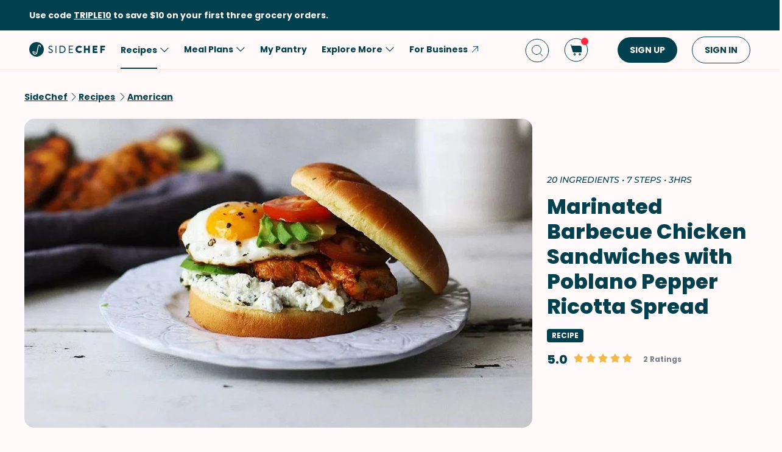

--- FILE ---
content_type: text/html; charset=utf-8
request_url: https://www.sidechef.com/recipes/8722/marinated_barbecue_chicken_sandwiches_with_poblano_pepper_ricotta_spread/
body_size: 77795
content:
<!DOCTYPE html><html class="sc" lang="en-us"><head>
  <link rel="preload" href="https://www.sidechef.com/static/css/fonts/Poppins-Regular-latin.9212f6f9860f.woff" as="font" type="font/woff" crossorigin="anonymous">
  <link rel="preload" href="https://www.sidechef.com/static/css/fonts/Poppins-Light-latin.8d91ec1ca2d8.woff2" as="font" type="font/woff2" crossorigin="anonymous">
  <link rel="preload" href="https://www.sidechef.com/static/css/fonts/Poppins-Bold-latin.25b0e113ca7c.woff2" as="font" type="font/woff2" crossorigin="anonymous">
  <link rel="preload" href="https://www.sidechef.com/static/css/fonts/Poppins-ExtraBold-latin.af4d371a1027.woff2" as="font" type="font/woff2" crossorigin="anonymous">
  <link rel="preload" href="https://www.sidechef.com/static/css/fonts/Montserrat-SemiBoldItalic.d41c0a341637.ttf" as="font" type="font/ttf" crossorigin="anonymous">
  <link rel="preload" href="https://www.sidechef.com/static/css/fonts/Montserrat-MediumItalic.2e7c02a0a4a5.ttf" as="font" type="font/ttf" crossorigin="anonymous">
  <script src="https://www.sidechef.com/static/js/jquery.min.c9f5aeeca3ad.js"></script>
  <meta charSet="utf-8"/><meta name="viewport" content="width=device-width, initial-scale=1"/><title>Marinated Barbecue Chicken Sandwiches with Poblano Pepper Ricotta Spread Recipe | SideChef</title><meta property="og:title" content="Marinated Barbecue Chicken Sandwiches with Poblano Pepper Ricotta Spread Recipe | SideChef"/><meta property="og:description" content="The perfect chicken sandwich recipe: Marinated Barbecue Chicken Sandwiches with a Poblano Pepper Ricotta Spread."/><meta property="og:type" content="article"/><meta property="og:image" content="https://www.sidechef.com/recipe/1c4bdc4d-bf05-4010-861e-8b76dda8086d.jpeg?d=1200x560"/><meta property="og:url" content="https://www.sidechef.com/recipes/8722/marinated_barbecue_chicken_sandwiches_with_poblano_pepper_ricotta_spread/"/><meta property="og:site_name" content="SideChef"/><meta name="twitter:title" content="Marinated Barbecue Chicken Sandwiches with Poblano Pepper Ricotta Spread Recipe | SideChef"/><meta name="twitter:description" content="The perfect chicken sandwich recipe: Marinated Barbecue Chicken Sandwiches with a Poblano Pepper Ricotta Spread."/><meta name="twitter:image" content="https://www.sidechef.com/recipe/1c4bdc4d-bf05-4010-861e-8b76dda8086d.jpeg?d=1200x560"/><meta name="twitter:card" content="summary_large_image"/><meta name="twitter:url" content="https://www.sidechef.com/recipes/8722/marinated_barbecue_chicken_sandwiches_with_poblano_pepper_ricotta_spread/"/><meta name="twitter:site" content="@sidechefapp"/><meta name="twitter:creator" content="@sidechefapp"/><meta name="format-detection" content="telephone=no"/><meta property="title" content="Marinated Barbecue Chicken Sandwiches with Poblano Pepper Ricotta Spread"/><meta name="title" content="Marinated Barbecue Chicken Sandwiches with Poblano Pepper Ricotta Spread"/><meta property="description" content="The perfect chicken sandwich recipe: Marinated Barbecue Chicken Sandwiches with a Poblano Pepper Ricotta Spread."/><meta name="description" content="The perfect chicken sandwich recipe: Marinated Barbecue Chicken Sandwiches with a Poblano Pepper Ricotta Spread."/><meta name="keywords" content="Peanut-Free,Tree Nut-Free,Fish-Free,Cheese,American,Southwestern,4th of July,Tex-Mex,Fridge,Intermediate,Low Salt,Nut-Free,Soy-Free,Low-Sugar,Grill,BBQ,Lunch,Chicken,Shellfish-Free,Dinner,Game Day,Labor Day,Memorial Day,Sandwiches &amp; Wraps,Mexican,Summer,Poultry"/><meta name="robots" content="index,follow"/><link rel="canonical" href="https://www.sidechef.com/recipes/8722/marinated_barbecue_chicken_sandwiches_with_poblano_pepper_ricotta_spread/"/><script type="application/ld+json">{"@context":"https://schema.org/","@type":"Recipe","name":"Marinated Barbecue Chicken Sandwiches with Poblano Pepper Ricotta Spread","image":"https://www.sidechef.com/recipe/1c4bdc4d-bf05-4010-861e-8b76dda8086d.jpeg","author":{"@type":"Person","name":"Olive and Artisan"},"datePublished":"2022-12-29T06:34:51.000Z","description":"The perfect chicken sandwich recipe: Marinated Barbecue Chicken Sandwiches with a Poblano Pepper Ricotta Spread.","aggregateRating":{"@type":"AggregateRating","ratingValue":5,"bestRating":"5","worstRating":"0","ratingCount":2},"totalTime":"PT10800.0S","recipeYield":4,"recipeCuisine":["American"],"recipeCategory":["Peanut-Free","Tree Nut-Free","Fish-Free","4th of July","Fridge","Intermediate","Low Salt","Nut-Free","Soy-Free","Low-Sugar","Grill","BBQ","Shellfish-Free","Game Day","Labor Day","Memorial Day","Sandwiches & Wraps","Summer"],"recipeIngredient":["3  Lime","1/2 cup Vegetable Oil","1 tablespoon Smoked Paprika","2 teaspoon Salt","2 teaspoon Dried Parsley","1 teaspoon Dried Oregano","1 teaspoon Onion Powder","1 teaspoon Ground Cumin","4 clove Garlic","2  Chicken Breast","1 cup Whole Milk Ricotta Cheese","1  Poblano Pepper","1  Jalapeño Pepper","1 teaspoon Salt","1/2  Lime","to taste Avocado","to taste Tomato","to taste Egg","to taste Fresh Cilantro","4  Brioche"],"ingredients":["3  Lime","1/2 cup Vegetable Oil","1 tablespoon Smoked Paprika","2 teaspoon Salt","2 teaspoon Dried Parsley","1 teaspoon Dried Oregano","1 teaspoon Onion Powder","1 teaspoon Ground Cumin","4 clove Garlic","2  Chicken Breast","1 cup Whole Milk Ricotta Cheese","1  Poblano Pepper","1  Jalapeño Pepper","1 teaspoon Salt","1/2  Lime","to taste Avocado","to taste Tomato","to taste Egg","to taste Fresh Cilantro","4  Brioche"],"keywords":"Peanut-Free,Tree Nut-Free,Fish-Free,Cheese,American,Southwestern,4th of July,Tex-Mex,Fridge,Intermediate,Low Salt,Nut-Free,Soy-Free,Low-Sugar,Grill,BBQ,Lunch,Chicken,Shellfish-Free,Dinner,Game Day,Labor Day,Memorial Day,Sandwiches & Wraps,Mexican,Summer,Poultry","nutrition":{"@type":"NutritionInformation","calories":"130 calories","proteinContent":"6.9 g","fatContent":"9.1 g","carbohydrateContent":"6.0 g","fiberContent":"1.8 g","sugarContent":"1.1 g","sodiumContent":"547.8 mg","saturatedFatContent":"6.8 g","cholesterolContent":"19.1 mg","transFatContent":"0 g","unsaturatedFatContent":"0.9 g"},"recipeInstructions":[{"@type":"HowToStep","text":"Whisk together the juice from the Lime (3), the zest of one of them, Vegetable Oil (1/2 cup), Smoked Paprika (1 Tbsp), Salt (2 tsp), Dried Parsley (2 tsp), Dried Oregano (1 tsp), Onion Powder (1 tsp), Ground Cumin (1 tsp), and Garlic (4 cloves) and pour over the Chicken Breast (2)."},{"@type":"HowToStep","text":"Mix thoroughly ensure the chicken breasts are completely coated. Cover and place in the fridge for at least two hours or overnight."},{"@type":"HowToStep","text":"Preheat your grill to medium-high."},{"@type":"HowToStep","text":"Grill the chicken and Poblano Pepper (1) until the chicken is cooked through and the pepper is charred."},{"@type":"HowToStep","text":"Peel the charred skin off the roasted poblano pepper and chop."},{"@type":"HowToStep","text":"Place in a bowl with the Fresh Cilantro (to taste), Jalapeño Pepper (1), Whole Milk Ricotta Cheese (1 cup), Salt (1 tsp), and juice from the Lime (1/2). Stir together."},{"@type":"HowToStep","text":"Spread mixture on the Brioche (4). Add grilled chicken, Avocado (to taste), Tomato (to taste), and top with an Egg (to taste)."}]}</script><link rel="preload" as="image" imageSrcSet="https://www.sidechef.com/recipe/1c4bdc4d-bf05-4010-861e-8b76dda8086d.jpeg?d=328x190 320w, https://www.sidechef.com/recipe/1c4bdc4d-bf05-4010-861e-8b76dda8086d.jpeg?d=375x375 375w, https://www.sidechef.com/recipe/1c4bdc4d-bf05-4010-861e-8b76dda8086d.jpeg?d=704x560 750w, https://www.sidechef.com/recipe/1c4bdc4d-bf05-4010-861e-8b76dda8086d.jpeg?d=1200x560 1200w, https://www.sidechef.com/recipe/1c4bdc4d-bf05-4010-861e-8b76dda8086d.jpeg?d=1408x1120 1440w, https://www.sidechef.com/recipe/1c4bdc4d-bf05-4010-861e-8b76dda8086d.jpeg?d=1408x1120 2400w" imageSizes="100vw" fetchpriority="high"/><meta name="next-head-count" content="26"/><link rel="preload" href="https://www.sidechef.com/next-assets/_next/static/css/c5ff8ac07190a27d.css" as="style"/><link rel="stylesheet" href="https://www.sidechef.com/next-assets/_next/static/css/c5ff8ac07190a27d.css" data-n-g=""/><link rel="preload" href="https://www.sidechef.com/next-assets/_next/static/css/71da9e24beb389a8.css" as="style"/><link rel="stylesheet" href="https://www.sidechef.com/next-assets/_next/static/css/71da9e24beb389a8.css" data-n-p=""/><noscript data-n-css=""></noscript><script defer="" nomodule="" src="https://www.sidechef.com/next-assets/_next/static/chunks/polyfills-42372ed130431b0a.js"></script><script src="https://www.sidechef.com/next-assets/_next/static/chunks/webpack-fb160d39c7c5e149.js" defer=""></script><script src="https://www.sidechef.com/next-assets/_next/static/chunks/framework-856dbb57b8d88637.js" defer=""></script><script src="https://www.sidechef.com/next-assets/_next/static/chunks/main-170b8c983fdcf34d.js" defer=""></script><script src="https://www.sidechef.com/next-assets/_next/static/chunks/pages/_app-7051c7213c9bfbef.js" defer=""></script><script src="https://www.sidechef.com/next-assets/_next/static/chunks/997-6c2c0ea2872c537f.js" defer=""></script><script src="https://www.sidechef.com/next-assets/_next/static/chunks/724-3b1785d2ba884d5f.js" defer=""></script><script src="https://www.sidechef.com/next-assets/_next/static/chunks/44-7b5a1c7e6254f159.js" defer=""></script><script src="https://www.sidechef.com/next-assets/_next/static/chunks/377-a5c30234dc0c974c.js" defer=""></script><script src="https://www.sidechef.com/next-assets/_next/static/chunks/737-f72103d2a2742ac8.js" defer=""></script><script src="https://www.sidechef.com/next-assets/_next/static/chunks/593-f53418721349027c.js" defer=""></script><script src="https://www.sidechef.com/next-assets/_next/static/chunks/pages/recipes/%5Bid%5D-a61360b6e27caf07.js" defer=""></script><script src="https://www.sidechef.com/next-assets/_next/static/4zrJVtUXly_nxmzAN0LyY/_buildManifest.js" defer=""></script><script src="https://www.sidechef.com/next-assets/_next/static/4zrJVtUXly_nxmzAN0LyY/_ssgManifest.js" defer=""></script><style>.data-ant-cssinjs-cache-path{content:"";}</style>
  
<style amp-custom>
  
    



/* The following p_include "styles/theme/theme.css" will override these css var in some partner theme. */
:root {
    --error-color: #FF283F;
    --accent-color: #F4B846;
    --accent-hover-color: #F4B846D6;
    --accent-pressed-color: #F4B846A3;
    --premium-color: #007070;
    --premium-hover-color: #007070D6;
    --premium-pressed-color: #007070A3;

    --walmart-color: #3372C7;
    --walmart-hover-color: #437DCB;
    --walmart-pressed-color: #749FD9;
    --amazon-color: #7BAA40;
    --instacart-color: #43B02A;
    --amazon-marketplace-color: #ff9900;
    --kroger-color: #4471B7;
    --target-color: #CC0000;
    --rewe-color: #D11720;
    --whole-foods-color: #006F46;

    --ai-bg-color: #EBF0FD;
    --ai-color: #6841EA;

    --border: 1px solid var(--secondary-bg-color);
    --border-active: 1px solid var(--primary-text-color);
    --card-border: 1px solid var(--primary-text-color);

    --pill-bg-color: var(--primary-btn-color);

    --tip-radius: 8px;
    --label-radius: 4px;
    --button-radius: 32px;
    --grocery-card-radius: 8px 8px 16px 16px;
    --input-container-radius: 32px;

    --card-radius: 16px;
    --card-shadow: 0px 2px 16px rgba(0, 0, 0, 0.12);
    --card-shadow-hover: 0px 2px 16px rgba(0, 0, 0, 0.24);

    --grocery-swap-color: var(--walmart-color);
}

:root {
    --primary-btn-color: #01404E;
    --primary-btn-hover-color: #1F5763;
    --primary-btn-pressed-color: #3E6E78;

    --primary-bg-color: #FFFAF9;
    --primary-bg-hover-color: #F5F0EF;
    --primary-bg-pressed-color: #EBE6E5;

    --primary-text-color: #01404E;
    --primary-text-hover-color: #1F5763;
    --primary-text-pressed-color: #3E6E78;

    --primary-icon-color: #01404E;
    --primary-icon-hover-color: #1F5763;
    --primary-icon-pressed-color: #3E6E78;

    --primary-attach-text-color: #FFFAF9;
    --primary-attach-text-hover-color: #F5F0EF;
    --primary-attach-text-pressed-color: #EBE6E5;

    --primary-attach-icon-color: #FFFAF9;
    --primary-attach-icon-hover-color: #F5F0EF;
    --primary-attach-icon-pressed-color: #EBE6E5;

    --primary-shadow-color: #00000099;

    --primary-label-color: #FFFAF9;
    --primary-label-hover-color: #F5F0EF;
    --primary-label-pressed-color: #EBE6E5;

    --secondary-header-color: #777D86;
    --secondary-header-hover-color: #878D95;
    --secondary-header-pressed-color: #989CA3;

    --secondary-inactive-color: #E8E8E8;
    --secondary-inactive-hover-color: #DFDFDF;
    --secondary-inactive-pressed-color: #D5D5D5;

    --secondary-placeholder-color: #D6D6D6;
    --secondary-placeholder-hover-color: #CDCDCD;
    --secondary-placeholder-pressed-color: #C5C5C5;

    --secondary-bg-color: #FFE6D4;
    --secondary-bg-hover-color: #F5DDCC;
    --secondary-bg-pressed-color: #EBD4C3;

    --tertiary-input-color: #F0F0F0;
    --tertiary-input-hover-color: #E6E6E6;
    --tertiary-input-pressed-color: #DDDDDD;

    --tertiary-bg-color: #FFFFFF;
    --tertiary-bg-hover-color: #F0F0F0;
    --tertiary-bg-pressed-color: #E0E0E0;

    --tertiary-black-overlay: rgba(0, 0, 0, 0.6);
    --tertiary-white-overlay: rgba(255, 255, 255, 0.6);

    --gradient-start-color: rgba(255, 255, 255, 0);

    --error-color: #FF283F;
    --error-hover-color: #FF4A5E;
    --error-pressed-color: #FF5C6D;

    --highlight-color: #000000;
    --highlight-hover-color: #292929;
    --highlight-pressed-color: #3D3D3D;

    --premium-color: #007070;
    --premium-hover-color: #298787;
    --premium-pressed-color: #3D9292;

    --accent-color: #F4B846;
    --accent-hover-color: #F6C364;
    --accent-pressed-color: #F7C972;

    --walmart-color: #0071DC;
    --walmart-hover-color: #2988E2;
    --walmart-pressed-color: #3D93E4;

    --primary-font-family: "Poppins", "Poppins SC", sans-serif;
    --secondary-font-family: "Montserrat", monospace, sans-serif;

    --banner-font-size: 32px;
    --banner-line-height: 38px;
    --banner-font-weight: 800;

    --h1-font-size: 26px;
    --h1-line-height: 31px;
    --h1-font-weight: 800;

    --h2-font-size: 22px;
    --h2-line-height: 26.4px;
    --h2-font-weight: 800;

    --h3-font-size: 18px;
    --h3-line-height: 22px;
    --h3-font-weight: 800;

    --b1-font-size: 16px;
    --b1-line-height: 26px;
    --b1-font-weight: 700;

    --b2-font-size: 16px;
    --b2-line-height: 26px;
    --b2-font-weight: 300;

    --b3-font-size: 14px;
    --b3-line-height: 20px;
    --b3-font-weight: 700;

    --b4-font-size: 12px;
    --b4-line-height: 14px;
    --b4-font-weight: 700;

    --b5-font-size: 12px;
    --b5-line-height: 14px;
    --b5-font-weight: 300;

    --caption-font-size: 12px;
    --caption-line-height: 14px;
    --caption-font-weight: 500;

    --caption-content-font-size: 12px;
    --caption-content-line-height: 16px;
    --caption-content-font-weight: 500;

    --caption-button-font-size: 12px;
    --caption-button-line-height: 14px;
    --caption-button-font-weight: 600;

    --button-title-font-size: 14px;
    --button-title-line-height: 20px;
    --button-title-font-weight: 700;

    --submit-button-width: calc(100vw - 32px);

    --progress-bar-bg: var(--primary-btn-color);
}

@media (min-width: 1220px) {
    :root {
        --banner-font-size: 46px;
        --banner-line-height: 55px;

        --h1-font-size: 34px;
        --h1-line-height: 41px;

        --h2-font-size: 24px;
        --h2-line-height: 29px;

        --h3-font-size: 20px;
        --h3-line-height: 24px;

        --b1-font-size: 16px;
        --b1-line-height: 26px;

        --b2-font-size: 16px;
        --b2-line-height: 25.6px;

        --caption-font-size: 14px;
        --caption-line-height: 20px;

        --caption-content-font-size: 14px;
        --caption-content-line-height: 20px;
        --caption-content-font-weight: 500;

        --submit-button-width: 390px;
    }
}
/* This is empty to allow override when using p_include template tag. */

html {
    scroll-behavior: smooth;
}

a {
    text-decoration: none;
    -webkit-tap-highlight-color: transparent;
}

h1, h2, h3, h4, h5 {
    margin: 0;
}

.noscroll {
    overflow: hidden;
}

amp-img.cover-img img {
    -o-object-fit: cover;
    object-fit: cover;
}

amp-img.fill-img img {
    -o-object-fit: contain;
    object-fit: contain;
}

.tap-transparent {
    -webkit-tap-highlight-color: transparent;
}

.underline {
    text-decoration: underline;
    text-decoration-color: var(--primary-text-color);
}

.nowrap {
    white-space: nowrap;
}

.width-100 {
    width: 100%;
}

.height-100 {
    height: 100%;
}

.margin-top-24 {
    margin-top: 24px
}

amp-img {
    -webkit-user-select: none;
    -moz-user-select: none;
    -ms-user-select: none;
    user-select: none;
}

.not-select {
    -webkit-user-select: none;
    -moz-user-select: none;
    -ms-user-select: none;
    user-select: none;
}

.flex {
    display: flex;
}

.inline-block {
    display: inline-block;
}

.fill {
    position: absolute;
    top: 0;
    left: 0;
    bottom: 0;
    right: 0;
}

.raw-fill-img {
    display: block;
    width: 0;
    height: 0;
    margin: auto;
    border: none;
    padding: 0;
    max-height: 100%;
    max-width: 100%;
    min-height: 100%;
    min-width: 100%;
    object-fit: cover;
}

.text-center {
    text-align: center;
}

.border-box {
    box-sizing: border-box;
}

.flex-column {
    flex-direction: column;
}

.flex-wrap {
    flex-wrap: wrap;
}

.flex-1 {
    flex: 1;
}

.pointer {
    cursor: pointer;
}

.justify-center {
    justify-content: center;
}

.justify-between {
    justify-content: space-between;
}

.justify-start {
    justify-content: flex-start;
}

.justify-end {
    justify-content: flex-end;
}

.align-center {
    align-items: center;
}

.align-start {
    align-items: flex-start;
}

.align-end {
    align-items: flex-end;
}

.flex-center {
    justify-content: center;
    align-items: center;
}

.hide {
    display: none;
}

.no-outline {
    outline: none;
}

.no-border {
    border: none;
}

.rel {
    position: relative;
}
.abs {
    position: absolute;
}
.sticky {
    position: sticky;
}
.abs-full {
    top: 0;
    bottom: 0;
    left: 0;
    right: 0;
}

input[type="text"] {
    -webkit-appearance: none;
}

input {
    overflow: visible;
}

amp-social-share {
    outline: none;
}

.amp-carousel-button {
    cursor: pointer;
}

.invisible {
    opacity: 0;
}

.hide-scroll-bar ::-webkit-scrollbar{
    display: none;
    -webkit-appearance: none;
    width: none;
    height: none;
}

.amp-img-container {
    position: relative;
    overflow: hidden;
}



/* vietnamese */
@font-face {
    font-family: 'Nunito Sans';
    font-style: normal;
    font-weight: 300;
    font-display: swap;
    src: url(https://www.sidechef.com/static/css/fonts/nunito_sans_light_vietnamese.e7f30f10f03b.woff2) format('woff2');
    unicode-range: U+0102-0103, U+0110-0111, U+0128-0129, U+0168-0169, U+01A0-01A1, U+01AF-01B0, U+1EA0-1EF9, U+20AB;
}
/* latin-ext */
@font-face {
    font-family: 'Nunito Sans';
    font-style: normal;
    font-weight: 300;
    font-display: swap;
    src: url(https://www.sidechef.com/static/css/fonts/nunito_sans_light_latin_ext.13677839a42d.woff2) format('woff2');
    unicode-range: U+0100-024F, U+0259, U+1E00-1EFF, U+2020, U+20A0-20AB, U+20AD-20CF, U+2113, U+2C60-2C7F, U+A720-A7FF;
}
/* latin */
@font-face {
    font-family: 'Nunito Sans';
    font-style: normal;
    font-weight: 300;
    font-display: swap;
    src: url(https://www.sidechef.com/static/css/fonts/nunito_sans_light_latin.4235b0eaecb9.woff2) format('woff2');
    unicode-range: U+0000-00FF, U+0131, U+0152-0153, U+02BB-02BC, U+02C6, U+02DA, U+02DC, U+2000-206F, U+2074, U+20AC, U+2122, U+2191, U+2193, U+2212, U+2215, U+FEFF, U+FFFD;
}
/* vietnamese */
@font-face {
    font-family: 'Nunito Sans';
    font-style: normal;
    font-weight: 600;
    font-display: swap;
    src: url(https://www.sidechef.com/static/css/fonts/nunito_sans_semi_bold_vietnamese.fa2f9c4483b1.woff2) format('woff2');
    unicode-range: U+0102-0103, U+0110-0111, U+0128-0129, U+0168-0169, U+01A0-01A1, U+01AF-01B0, U+1EA0-1EF9, U+20AB;
}
/* latin-ext */
@font-face {
    font-family: 'Nunito Sans';
    font-style: normal;
    font-weight: 600;
    font-display: swap;
    src: url(https://www.sidechef.com/static/css/fonts/nunito_sans_semi_bold_latin_ext.89c48ec4cc0a.woff2) format('woff2');
    unicode-range: U+0100-024F, U+0259, U+1E00-1EFF, U+2020, U+20A0-20AB, U+20AD-20CF, U+2113, U+2C60-2C7F, U+A720-A7FF;
}
/* latin */
@font-face {
    font-family: 'Nunito Sans';
    font-style: normal;
    font-weight: 600;
    font-display: swap;
    src: url(https://www.sidechef.com/static/css/fonts/nunito_sans_semi_bold_latin.a980b413b705.woff2) format('woff2');
    unicode-range: U+0000-00FF, U+0131, U+0152-0153, U+02BB-02BC, U+02C6, U+02DA, U+02DC, U+2000-206F, U+2074, U+20AC, U+2122, U+2191, U+2193, U+2212, U+2215, U+FEFF, U+FFFD;
}
/* vietnamese */
@font-face {
    font-family: 'Nunito Sans';
    font-style: normal;
    font-weight: 800;
    font-display: swap;
    src: url(https://www.sidechef.com/static/css/fonts/nunito_sans_extra_bold_vietnamese.70e1fd8d509e.woff2) format('woff2');
    unicode-range: U+0102-0103, U+0110-0111, U+0128-0129, U+0168-0169, U+01A0-01A1, U+01AF-01B0, U+1EA0-1EF9, U+20AB;
}
/* latin-ext */
@font-face {
    font-family: 'Nunito Sans';
    font-style: normal;
    font-weight: 800;
    font-display: swap;
    src: url(https://www.sidechef.com/static/css/fonts/nunito_sans_extra_bold_latin_ext.2cc07e7a5e5c.woff2) format('woff2');
    unicode-range: U+0100-024F, U+0259, U+1E00-1EFF, U+2020, U+20A0-20AB, U+20AD-20CF, U+2113, U+2C60-2C7F, U+A720-A7FF;
}
/* latin */
@font-face {
    font-family: 'Nunito Sans';
    font-style: normal;
    font-weight: 800;
    font-display: swap;
    src: url(https://www.sidechef.com/static/css/fonts/nunito_sans_extra_bold_latin.88de206fe541.woff2) format('woff2');
    unicode-range: U+0000-00FF, U+0131, U+0152-0153, U+02BB-02BC, U+02C6, U+02DA, U+02DC, U+2000-206F, U+2074, U+20AC, U+2122, U+2191, U+2193, U+2212, U+2215, U+FEFF, U+FFFD;
}


/* cyrillic-ext */
@font-face {
    font-family: 'Roboto Mono';
    font-style: normal;
    font-weight: 400;
    font-display: swap;
    src: url(https://www.sidechef.com/static/css/fonts/roboto_mono_normal_cyrillic_ext.02e36a8f9fbe.woff) format('woff');
    unicode-range: U+0460-052F, U+1C80-1C88, U+20B4, U+2DE0-2DFF, U+A640-A69F, U+FE2E-FE2F;
}
/* cyrillic */
@font-face {
    font-family: 'Roboto Mono';
    font-style: normal;
    font-weight: 400;
    font-display: swap;
    src: url(https://www.sidechef.com/static/css/fonts/roboto_mono_normal_cyrillic.eba280659604.woff) format('woff');
    unicode-range: U+0400-045F, U+0490-0491, U+04B0-04B1, U+2116;
}
/* greek */
@font-face {
    font-family: 'Roboto Mono';
    font-style: normal;
    font-weight: 400;
    font-display: swap;
    src: url(https://www.sidechef.com/static/css/fonts/roboto_mono_normal_greek.54fcc7cde946.woff) format('woff');
    unicode-range: U+0370-03FF;
}
/* vietnamese */
@font-face {
    font-family: 'Roboto Mono';
    font-style: normal;
    font-weight: 400;
    font-display: swap;
    src: url(https://www.sidechef.com/static/css/fonts/roboto_mono_normal_vietnamese.29c6c45537f0.woff) format('woff');
    unicode-range: U+0102-0103, U+0110-0111, U+0128-0129, U+0168-0169, U+01A0-01A1, U+01AF-01B0, U+1EA0-1EF9, U+20AB;
}
/* latin-ext */
@font-face {
font-family: 'Roboto Mono';
    font-style: normal;
    font-weight: 400;
    font-display: swap;
    src: url(https://www.sidechef.com/static/css/fonts/roboto_mono_normal_latin_ext.aa173b111482.woff) format('woff');
    unicode-range: U+0100-024F, U+0259, U+1E00-1EFF, U+2020, U+20A0-20AB, U+20AD-20CF, U+2113, U+2C60-2C7F, U+A720-A7FF;
}
/* latin */
@font-face {
    font-family: 'Roboto Mono';
    font-style: normal;
    font-weight: 400;
    font-display: swap;
    src: url(https://www.sidechef.com/static/css/fonts/roboto_mono_normal_latin.8b8dca3bdd1e.woff) format('woff');
    unicode-range: U+0000-00FF, U+0131, U+0152-0153, U+02BB-02BC, U+02C6, U+02DA, U+02DC, U+2000-206F, U+2074, U+20AC, U+2122, U+2191, U+2193, U+2212, U+2215, U+FEFF, U+FFFD;
}
/* devanagari */
@font-face {
  font-family: 'Poppins';
  font-style: normal;
  font-weight: 300;
  font-display: swap;
  src: url(https://www.sidechef.com/static/css/fonts/Poppins-Light-devanagari.dc820d9f0f62.woff2) format('woff2');
  unicode-range: U+0900-097F, U+1CD0-1CF9, U+200C-200D, U+20A8, U+20B9, U+25CC, U+A830-A839, U+A8E0-A8FF;
}
/* latin-ext */
@font-face {
  font-family: 'Poppins';
  font-style: normal;
  font-weight: 300;
  font-display: swap;
  src: url(https://www.sidechef.com/static/css/fonts/Poppins-Light-latin-ext.6731e1ba3788.woff2) format('woff2');
  unicode-range: U+0100-02AF, U+0304, U+0308, U+0329, U+1E00-1E9F, U+1EF2-1EFF, U+2020, U+20A0-20AB, U+20AD-20CF, U+2113, U+2C60-2C7F, U+A720-A7FF;
}
/* latin */
@font-face {
  font-family: 'Poppins';
  font-style: normal;
  font-weight: 300;
  font-display: swap;
  src: url(https://www.sidechef.com/static/css/fonts/Poppins-Light-latin.8d91ec1ca2d8.woff2) format('woff2');
  unicode-range: U+0000-00FF, U+0131, U+0152-0153, U+02BB-02BC, U+02C6, U+02DA, U+02DC, U+0304, U+0308, U+0329, U+2000-206F, U+2074, U+20AC, U+2122, U+2191, U+2193, U+2212, U+2215, U+FEFF, U+FFFD;
}
/* devanagari */
@font-face {
  font-family: 'Poppins';
  font-style: normal;
  font-weight: 400;
  font-display: swap;
  src: url(https://www.sidechef.com/static/css/fonts/Poppins-Regular-devanagari.790d0c8dbcd4.woff) format('woff2');
  unicode-range: U+0900-097F, U+1CD0-1CF9, U+200C-200D, U+20A8, U+20B9, U+25CC, U+A830-A839, U+A8E0-A8FF;
}
/* latin-ext */
@font-face {
  font-family: 'Poppins';
  font-style: normal;
  font-weight: 400;
  font-display: swap;
  src: url(https://www.sidechef.com/static/css/fonts/Poppins-Regular-latin-ext.0ed299a4bb52.woff) format('woff2');
  unicode-range: U+0100-02AF, U+0304, U+0308, U+0329, U+1E00-1E9F, U+1EF2-1EFF, U+2020, U+20A0-20AB, U+20AD-20CF, U+2113, U+2C60-2C7F, U+A720-A7FF;
}
/* latin */
@font-face {
  font-family: 'Poppins';
  font-style: normal;
  font-weight: 400;
  font-display: swap;
  src: url(https://www.sidechef.com/static/css/fonts/Poppins-Regular-latin.9212f6f9860f.woff) format('woff2');
  unicode-range: U+0000-00FF, U+0131, U+0152-0153, U+02BB-02BC, U+02C6, U+02DA, U+02DC, U+0304, U+0308, U+0329, U+2000-206F, U+2074, U+20AC, U+2122, U+2191, U+2193, U+2212, U+2215, U+FEFF, U+FFFD;
}
/* devanagari */
@font-face {
  font-family: 'Poppins';
  font-style: normal;
  font-weight: 600;
  font-display: swap;
  src: url(https://www.sidechef.com/static/css/fonts/Poppins-SemiBold-devanagari.e9fd398a43c9.woff2) format('woff2');
  unicode-range: U+0900-097F, U+1CD0-1CF9, U+200C-200D, U+20A8, U+20B9, U+25CC, U+A830-A839, U+A8E0-A8FF;
}
/* latin-ext */
@font-face {
  font-family: 'Poppins';
  font-style: normal;
  font-weight: 600;
  font-display: swap;
  src: url(https://www.sidechef.com/static/css/fonts/Poppins-SemiBold-latin-ext.72b3ae37567e.woff2) format('woff2');
  unicode-range: U+0100-02AF, U+0304, U+0308, U+0329, U+1E00-1E9F, U+1EF2-1EFF, U+2020, U+20A0-20AB, U+20AD-20CF, U+2113, U+2C60-2C7F, U+A720-A7FF;
}
/* latin */
@font-face {
  font-family: 'Poppins';
  font-style: normal;
  font-weight: 600;
  font-display: swap;
  src: url(https://www.sidechef.com/static/css/fonts/Poppins-SemiBold-latin.72993dddf88a.woff2) format('woff2');
  unicode-range: U+0000-00FF, U+0131, U+0152-0153, U+02BB-02BC, U+02C6, U+02DA, U+02DC, U+0304, U+0308, U+0329, U+2000-206F, U+2074, U+20AC, U+2122, U+2191, U+2193, U+2212, U+2215, U+FEFF, U+FFFD;
}
/* devanagari */
@font-face {
  font-family: 'Poppins';
  font-style: normal;
  font-weight: 700;
  font-display: swap;
  src: url(https://www.sidechef.com/static/css/fonts/Poppins-Bold-devanagari.7def222d1a45.woff2) format('woff2');
  unicode-range: U+0900-097F, U+1CD0-1CF9, U+200C-200D, U+20A8, U+20B9, U+25CC, U+A830-A839, U+A8E0-A8FF;
}
/* latin-ext */
@font-face {
  font-family: 'Poppins';
  font-style: normal;
  font-weight: 700;
  font-display: swap;
  src: url(https://www.sidechef.com/static/css/fonts/Poppins-Bold-latin-ext.96b6d54684da.woff2) format('woff2');
  unicode-range: U+0100-02AF, U+0304, U+0308, U+0329, U+1E00-1E9F, U+1EF2-1EFF, U+2020, U+20A0-20AB, U+20AD-20CF, U+2113, U+2C60-2C7F, U+A720-A7FF;
}
/* latin */
@font-face {
  font-family: 'Poppins';
  font-style: normal;
  font-weight: 700;
  font-display: swap;
  src: url(https://www.sidechef.com/static/css/fonts/Poppins-Bold-latin.25b0e113ca7c.woff2) format('woff2');
  unicode-range: U+0000-00FF, U+0131, U+0152-0153, U+02BB-02BC, U+02C6, U+02DA, U+02DC, U+0304, U+0308, U+0329, U+2000-206F, U+2074, U+20AC, U+2122, U+2191, U+2193, U+2212, U+2215, U+FEFF, U+FFFD;
}
/* devanagari */
@font-face {
  font-family: 'Poppins';
  font-style: normal;
  font-weight: 800;
  font-display: swap;
  src: url(https://www.sidechef.com/static/css/fonts/Poppins-ExtraBold-devanagari.185244e129c7.woff2) format('woff2');
  unicode-range: U+0900-097F, U+1CD0-1CF9, U+200C-200D, U+20A8, U+20B9, U+25CC, U+A830-A839, U+A8E0-A8FF;
}
/* latin-ext */
@font-face {
  font-family: 'Poppins';
  font-style: normal;
  font-weight: 800;
  font-display: swap;
  src: url(https://www.sidechef.com/static/css/fonts/Poppins-ExtraBold-latin-ext.ba40202b1c1d.woff2) format('woff2');
  unicode-range: U+0100-02AF, U+0304, U+0308, U+0329, U+1E00-1E9F, U+1EF2-1EFF, U+2020, U+20A0-20AB, U+20AD-20CF, U+2113, U+2C60-2C7F, U+A720-A7FF;
}
/* latin */
@font-face {
  font-family: 'Poppins';
  font-style: normal;
  font-weight: 800;
  font-display: swap;
  src: url(https://www.sidechef.com/static/css/fonts/Poppins-ExtraBold-latin.af4d371a1027.woff2) format('woff2');
  unicode-range: U+0000-00FF, U+0131, U+0152-0153, U+02BB-02BC, U+02C6, U+02DA, U+02DC, U+0304, U+0308, U+0329, U+2000-206F, U+2074, U+20AC, U+2122, U+2191, U+2193, U+2212, U+2215, U+FEFF, U+FFFD;
}
/* devanagari */
@font-face {
  font-family: 'Poppins SC';
  font-style: normal;
  font-weight: 300;
  font-display: swap;
  src: url(https://fonts.gstatic.com/s/poppins/v20/pxiByp8kv8JHgFVrLDz8Z11lFd2JQEl8qw.woff2) format('woff2');
  unicode-range: U+0900-097F, U+1CD0-1CF9, U+200C-200D, U+20A8, U+20B9, U+25CC, U+A830-A839, U+A8E0-A8FF;
}
/* latin-ext */
@font-face {
  font-family: 'Poppins SC';
  font-style: normal;
  font-weight: 300;
  font-display: swap;
  src: url(https://fonts.gstatic.com/s/poppins/v20/pxiByp8kv8JHgFVrLDz8Z1JlFd2JQEl8qw.woff2) format('woff2');
  unicode-range: U+0100-02AF, U+0304, U+0308, U+0329, U+1E00-1E9F, U+1EF2-1EFF, U+2020, U+20A0-20AB, U+20AD-20CF, U+2113, U+2C60-2C7F, U+A720-A7FF;
}
/* latin */
@font-face {
  font-family: 'Poppins SC';
  font-style: normal;
  font-weight: 300;
  font-display: swap;
  src: url(https://fonts.gstatic.com/s/poppins/v20/pxiByp8kv8JHgFVrLDz8Z1xlFd2JQEk.woff2) format('woff2');
  unicode-range: U+0000-00FF, U+0131, U+0152-0153, U+02BB-02BC, U+02C6, U+02DA, U+02DC, U+0304, U+0308, U+0329, U+2000-206F, U+2074, U+20AC, U+2122, U+2191, U+2193, U+2212, U+2215, U+FEFF, U+FFFD;
}
/* devanagari */
@font-face {
  font-family: 'Poppins SC';
  font-style: normal;
  font-weight: 400;
  font-display: swap;
  src: url(https://fonts.gstatic.com/s/poppins/v20/pxiEyp8kv8JHgFVrJJbecnFHGPezSQ.woff2) format('woff2');
  unicode-range: U+0900-097F, U+1CD0-1CF9, U+200C-200D, U+20A8, U+20B9, U+25CC, U+A830-A839, U+A8E0-A8FF;
}
/* latin-ext */
@font-face {
  font-family: 'Poppins SC';
  font-style: normal;
  font-weight: 400;
  font-display: swap;
  src: url(https://fonts.gstatic.com/s/poppins/v20/pxiEyp8kv8JHgFVrJJnecnFHGPezSQ.woff2) format('woff2');
  unicode-range: U+0100-02AF, U+0304, U+0308, U+0329, U+1E00-1E9F, U+1EF2-1EFF, U+2020, U+20A0-20AB, U+20AD-20CF, U+2113, U+2C60-2C7F, U+A720-A7FF;
}
/* latin */
@font-face {
  font-family: 'Poppins SC';
  font-style: normal;
  font-weight: 400;
  font-display: swap;
  src: url(https://fonts.gstatic.com/s/poppins/v20/pxiEyp8kv8JHgFVrJJfecnFHGPc.woff2) format('woff2');
  unicode-range: U+0000-00FF, U+0131, U+0152-0153, U+02BB-02BC, U+02C6, U+02DA, U+02DC, U+0304, U+0308, U+0329, U+2000-206F, U+2074, U+20AC, U+2122, U+2191, U+2193, U+2212, U+2215, U+FEFF, U+FFFD;
}
/* devanagari */
@font-face {
  font-family: 'Poppins SC';
  font-style: normal;
  font-weight: 600;
  font-display: swap;
  src: url(https://fonts.gstatic.com/s/poppins/v20/pxiByp8kv8JHgFVrLEj6Z11lFd2JQEl8qw.woff2) format('woff2');
  unicode-range: U+0900-097F, U+1CD0-1CF9, U+200C-200D, U+20A8, U+20B9, U+25CC, U+A830-A839, U+A8E0-A8FF;
}
/* latin-ext */
@font-face {
  font-family: 'Poppins SC';
  font-style: normal;
  font-weight: 600;
  font-display: swap;
  src: url(https://fonts.gstatic.com/s/poppins/v20/pxiByp8kv8JHgFVrLEj6Z1JlFd2JQEl8qw.woff2) format('woff2');
  unicode-range: U+0100-02AF, U+0304, U+0308, U+0329, U+1E00-1E9F, U+1EF2-1EFF, U+2020, U+20A0-20AB, U+20AD-20CF, U+2113, U+2C60-2C7F, U+A720-A7FF;
}
/* latin */
@font-face {
  font-family: 'Poppins SC';
  font-style: normal;
  font-weight: 600;
  font-display: swap;
  src: url(https://fonts.gstatic.com/s/poppins/v20/pxiByp8kv8JHgFVrLEj6Z1xlFd2JQEk.woff2) format('woff2');
  unicode-range: U+0000-00FF, U+0131, U+0152-0153, U+02BB-02BC, U+02C6, U+02DA, U+02DC, U+0304, U+0308, U+0329, U+2000-206F, U+2074, U+20AC, U+2122, U+2191, U+2193, U+2212, U+2215, U+FEFF, U+FFFD;
}
/* devanagari */
@font-face {
  font-family: 'Poppins SC';
  font-style: normal;
  font-weight: 700;
  font-display: swap;
  src: url(https://fonts.gstatic.com/s/poppins/v20/pxiByp8kv8JHgFVrLCz7Z11lFd2JQEl8qw.woff2) format('woff2');
  unicode-range: U+0900-097F, U+1CD0-1CF9, U+200C-200D, U+20A8, U+20B9, U+25CC, U+A830-A839, U+A8E0-A8FF;
}
/* latin-ext */
@font-face {
  font-family: 'Poppins SC';
  font-style: normal;
  font-weight: 700;
  font-display: swap;
  src: url(https://fonts.gstatic.com/s/poppins/v20/pxiByp8kv8JHgFVrLCz7Z1JlFd2JQEl8qw.woff2) format('woff2');
  unicode-range: U+0100-02AF, U+0304, U+0308, U+0329, U+1E00-1E9F, U+1EF2-1EFF, U+2020, U+20A0-20AB, U+20AD-20CF, U+2113, U+2C60-2C7F, U+A720-A7FF;
}
/* latin */
@font-face {
  font-family: 'Poppins SC';
  font-style: normal;
  font-weight: 700;
  font-display: swap;
  src: url(https://fonts.gstatic.com/s/poppins/v20/pxiByp8kv8JHgFVrLCz7Z1xlFd2JQEk.woff2) format('woff2');
  unicode-range: U+0000-00FF, U+0131, U+0152-0153, U+02BB-02BC, U+02C6, U+02DA, U+02DC, U+0304, U+0308, U+0329, U+2000-206F, U+2074, U+20AC, U+2122, U+2191, U+2193, U+2212, U+2215, U+FEFF, U+FFFD;
}
/* devanagari */
@font-face {
  font-family: 'Poppins SC';
  font-style: normal;
  font-weight: 800;
  font-display: swap;
  src: url(https://fonts.gstatic.com/s/poppins/v20/pxiByp8kv8JHgFVrLDD4Z11lFd2JQEl8qw.woff2) format('woff2');
  unicode-range: U+0900-097F, U+1CD0-1CF9, U+200C-200D, U+20A8, U+20B9, U+25CC, U+A830-A839, U+A8E0-A8FF;
}
/* latin-ext */
@font-face {
  font-family: 'Poppins SC';
  font-style: normal;
  font-weight: 800;
  font-display: swap;
  src: url(https://fonts.gstatic.com/s/poppins/v20/pxiByp8kv8JHgFVrLDD4Z1JlFd2JQEl8qw.woff2) format('woff2');
  unicode-range: U+0100-02AF, U+0304, U+0308, U+0329, U+1E00-1E9F, U+1EF2-1EFF, U+2020, U+20A0-20AB, U+20AD-20CF, U+2113, U+2C60-2C7F, U+A720-A7FF;
}
/* latin */
@font-face {
  font-family: 'Poppins SC';
  font-style: normal;
  font-weight: 800;
  font-display: swap;
  src: url(https://fonts.gstatic.com/s/poppins/v20/pxiByp8kv8JHgFVrLDD4Z1xlFd2JQEk.woff2) format('woff2');
  unicode-range: U+0000-00FF, U+0131, U+0152-0153, U+02BB-02BC, U+02C6, U+02DA, U+02DC, U+0304, U+0308, U+0329, U+2000-206F, U+2074, U+20AC, U+2122, U+2191, U+2193, U+2212, U+2215, U+FEFF, U+FFFD;
}
@font-face {
  font-family: "Montserrat";
  font-style: normal;
  font-display: swap;
  font-weight: 500;
  src: url(https://www.sidechef.com/static/css/fonts/Montserrat-MediumItalic.2e7c02a0a4a5.ttf) format("truetype");
}
@font-face {
  font-family: "Montserrat";
  font-style: normal;
  font-display: swap;
  font-weight: 600;
  src: url(https://www.sidechef.com/static/css/fonts/Montserrat-SemiBoldItalic.d41c0a341637.ttf) format("truetype");
}

/* This is a empty file because we use partner include for partnerize_icons.css */
/* We do not want partnerize icon feature on SideChef page */

body {
    font-family: var(--primary-font-family);
    background-color: var(--primary-bg-color);
    color: var(--primary-text-color);
    margin: 0;
}

.button {
    text-decoration: none;
    -webkit-tap-highlight-color: transparent;
    -webkit-appearance: none;
    cursor: pointer;
    outline: none;
    -webkit-user-select: none;
    -moz-user-select: none;
    -ms-user-select: none;
    user-select: none;
    font-family: var(--primary-font-family);
}

.text-primary-color {
    color: var(--primary-text-color);
}

.bg-primary-color {
    background-color: var(--primary-bg-color);
}

.button-primary-color {
    background-color: var(--primary-btn-color);
}

.attach-text-primary-color {
    color: var(--primary-attach-text-color);
}

.error-color {
    color: var(--error-color);
}

.plus-color {
    color: var(--premium-color);
}

.bg-plus-color {
    background-color: var(--premium-color);
}

.secondary-color {
    color: var(--secondary-header-color);
}

.placeholder-color {
    color: var(--secondary-placeholder-color);
}

.bg-secondary-color {
    background-color: var(--secondary-bg-color);
}

.main-color {
    color: var(--primary-text-color);
}

.main-color.plus {
    color: var(--premium-color);
}

.bg-main-color {
    background-color: var(--primary-bg-color);
}

.bg-main-color.plus {
    background-color: var(--premium-color);
}

.box-container {
    width: 100%;
    margin: 0 auto;
    max-width: 1200px;
    min-width: 328px;
}

.font-banner {
    font-size: var(--banner-font-size);
    line-height: var(--banner-line-height);
    font-weight: var(--banner-font-weight);
}
.h1 {
    font-size: var(--h1-font-size);
    line-height: var(--h1-line-height);
    font-weight: var(--h1-font-weight);
}
.h2 {
    font-size: var(--h2-font-size);
    line-height: var(--h2-line-height);
    font-weight: var(--h2-font-weight);
}
.h3 {
    font-size: var(--h3-font-size);
    line-height: var(--h3-line-height);
    font-weight: var(--h3-font-weight);
}
.body-1 {
    font-size: var(--b1-font-size);
    line-height: var(--b1-line-height);
    font-weight: var(--b1-font-weight);
}
.body-2 {
    font-size: var(--b2-font-size);
    line-height: var(--b2-line-height);
    font-weight: var(--b2-font-weight);
}
.body-3 {
    font-size: var(--b3-font-size);
    line-height: var(--b3-line-height);
    font-weight: var(--b3-font-weight);
}
.body-4 {
    font-size: var(--b4-font-size);
    line-height: var(--b4-line-height);
    font-weight: var(--b4-font-weight);
}
.body-5 {
    font-size: var(--b5-font-size);
    line-height: var(--b5-line-height);
    font-weight: var(--b5-font-weight);
}
.caption-tag, .caption-content, .caption-button {
    font-family: var(--secondary-font-family);
}
.caption-tag {
    font-size: var(--caption-font-size);
    line-height: var(--caption-line-height);
    font-weight: var(--caption-font-weight);
}
.caption-content {
    font-size: var(--caption-content-font-size);
    line-height: var(--caption-content-line-height);
    font-weight: var(--caption-content-font-weight);
}
.caption-button {
    font-size: var(--caption-button-font-size);
    line-height: var(--caption-button-line-height);
    font-weight: var(--caption-button-font-weight);
}
.caption-tag {
    text-transform: uppercase;
}
.caption-button {
    text-transform: uppercase;
    text-decoration: underline;
}
.button-title {
    font-size: var(--button-title-font-size);
    line-height: var(--button-title-line-height);
    font-weight: var(--button-title-font-weight);
    text-transform: uppercase;
}

.sc-button {
    padding: 12px 32px;
    align-items: center;
    background-color: var(--primary-btn-color);
    border-radius: 22px;
    color: var(--primary-attach-text-color);
    font-size: var(--button-title-font-size);
    line-height: var(--button-title-line-height);
    font-weight: var(--button-title-font-weight);
    white-space: nowrap;
}

.wrapper {
    padding-left: 16px;
    padding-right: 16px;
}

.container {
    width: 100%;
    max-width: 1200px;
}
.primary-hover:hover {
    opacity: 0.76;
}
.primary-hover:active {
    opacity: 0.52;
}

.primary-bg-hover:hover {
    opacity: 0.84;
}
.primary-bg-hover:active {
    opacity: 0.64;
}

.primary-button {
    cursor: pointer;
    outline: none;
    border-radius: var(--button-radius);
    text-align: center;
    color: var(--primary-attach-text-color);
    background-color: var(--primary-btn-color);
}
.primary-button:hover {
    background-color: var(--primary-btn-hover-color);
}
.primary-button:active {
    background-color: var(--primary-btn-pressed-color);
}
.primary-button:disabled {
    background-color: var(--secondary-inactive-color);
    border: none;
}

.primary-icon-button {
    border-radius: 50px;
    padding: 8px;
    display: flex;
    justify-content: center;
    align-items: center;
}
.secondary-button {
    justify-content: center;
    align-items: center;
    border-radius: 22px;
    border: var(--border-active);
    color: var(--primary-text-color);
    background-color: var(--primary-bg-color);
}
.primary-icon-button:hover, .secondary-button:hover {
    background-color: var(--primary-bg-hover-color);
}
.primary-icon-button:active, .secondary-button:active {
    background-color: var(--primary-bg-pressed-color);
}

.highlight-button {
    justify-content: center;
    align-items: center;
    border-radius: 22px;
    background-color: #FFFFFF;
}
.highlight-button:hover {
    background-color: #FFFFFFC2;
}
.highlight-button:active {
    background-color: #FFFFFF85;
}

.walmart-button {
    border-radius: 22px;
    background-color: var(--walmart-color);
}
.walmart-button:hover {
    background-color: var(--walmart-hover-color);
}
.walmart-button:active {
    background-color: var(--walmart-pressed-color);
}

.hover-scale-card .hover-img, .hover-scale, .hover-translate-card {
    transition-duration: 0.3s;
}

.hover-scale-card .amp-img-container, .hover-scale-long-card .amp-img-container {
    mask-image: linear-gradient(white, black);
    -webkit-mask-image: -webkit-radial-gradient(white, black);
}

.hover-scale-long-card .hover-img {
    transition-duration: 1s;
}

.hover-scale-card:active .hover-img, .hover-scale-long-card:active .hover-img, .hover-scale:active {
    -webkit-transform: scale(1.2);
    transform: scale(1.2);
}

.hover-scale-card:hover .hover-img, .hover-scale-long-card:hover .hover-img, .hover-scale:hover {
    -webkit-transform: scale(1.2);
    transform: scale(1.2);
}

.hover-scale-card:focus .hover-img, .hover-scale-long-card:focus .hover-img, .hover-scale:focus {
    -webkit-transform: scale(1.2);
    transform: scale(1.2);
}

.hover-translate-card:active, .hover-translate-card:hover, .hover-translate-card:focus {
    transform: translateY(-4px);
    box-shadow: var(--card-shadow-hover);
}

@media (min-width: 730px) and (max-width: 1219px) {
    .wrapper {
        padding-left: 32px;
        padding-right: 32px;
    }
}

/* desktop only */
@media screen and (min-width: 1220px) {
    .wrapper {
        padding-left: 48px;
        padding-right: 48px;
    }
}

/* tablet and mobile */
@media screen and (max-width: 1219px) {
    .desktop-only {
        display: none;
    }
}

/* mobile only */
@media screen and (max-width: 729px) {
    .not-mobile-only {
        display: none;
    }
    .tablet-only {
        display: none;
    }
}

/* desktop only */
@media screen and (min-width: 1220px) {
    .not-desktop-only {
        display: none!important;
    }
    .tablet-only {
        display: none!important;
    }
}

/* desktop and tablet */
@media screen and (min-width: 730px) {
    .mobile-only {
        display: none;
    }
    .primary-icon-button:active, .secondary-button:active {
        background-color: var(--primary-bg-pressed-color);
    }
}

/* dummy legacy */
.black {
    color: black;
}

.white {
    color: white;
}

.light {
    font-weight: 300;
}

.bold {
    font-weight: bold;
}

.bolder {
    font-weight: 800;
}

[data-no-webview-link] > * {
	pointer-events: none;
}

.i-amphtml-carousel-scroll {
    scrollbar-width: none;
}
b {
    font-weight: bold;
}
/* This is empty to allow override when using p_include template tag. */


.banner-box {
    width: 593px;
    height: 335px;
    position: relative;
    background-color: var(--primary-bg-color);
    border-radius: 16px;
    box-sizing: border-box;
    padding: 48px 48px 24px 48px;
}

.banner-box .body-1 {
    text-decoration: underline;
    margin-top: 24px;
    margin-bottom: 24px;
    display: block;
}

#banner-picker-close {
    position: absolute;
    right: 24px;
    top: 24px;
}

@media (max-width: 729px) {
    .banner-box {
        height: 100vh;
        border-radius: 0;
        padding: 64px 24px 24px 32px;
    }
}


header {
    background-color: var(--primary-bg-color);
    position: sticky;
    z-index: 5;
    top: -50px;
    left: 0;
    right: 0;
    box-shadow: inset 0px -1px 0px var(--secondary-bg-color);
}

header.top-0 {
    top: 0;
}

nav.box-container {
    height: 64px;
}
.header-banner {
    height: 50px;
    background-color: black;
    color: white;
}

.header-banner a {
    text-decoration: underline;
    cursor: pointer;
    color: white;
}
.nav-logo {
    margin-right: 24px;
}

.nav-logo img {
    vertical-align: middle;
}
.navs a {
    color: var(--primary-text-color);
}
.nav-button {
    margin-right: 24px;
}
.nav-button .sub-arrow-down {
    margin-left: 4px;
    width: 16px;
    height: 16px;
}

.nav-search-button:hover, .nav-grocery-button:hover, .nav-save-button:hover {
    background-color: var(--primary-bg-hover-color);
    border-radius: 32px;
}

.nav-search-button:active, .nav-grocery-button:active, .nav-save-button:active {
    background-color: var(--primary-bg-pressed-color);
    border-radius: 32px;
}

.nav-item {
    height: 62px;
    border-bottom: 2px solid transparent;
    display: flex;
    align-items: center;
}
.nav-item:hover {
    color: var(--primary-text-hover-color);
}
.nav-item:active {
    color: var(--primary-text-pressed-color);
}
.nav-item.active {
    position: relative;
    border-bottom: 2px solid var(--primary-text-color);
}
.short-border.nav-item.active {
    border-bottom: unset;
}
.short-border.nav-item.active::after {
    content: "";
    position: absolute;
    left: 0;
    bottom: 0;
    width: calc(100% - 20px);
    height: 2px;
    background-color: var(--primary-text-color);
}

#category-sub-nav-wrap {
    position: absolute;
    display: block;
    left: 0;
    width: 100%;
    z-index: -1;
    overflow: hidden;
    box-shadow: 0px 10px 70px 0px #00000026;
    max-height: 0px;
    -webkit-transition: max-height 0.1s;
    transition: max-height 0.1s;
    border-radius: 0px 0px 16px 16px;
    background-color: var(--primary-bg-color);
}

#nav-recipe:hover + #category-sub-nav-wrap {
    max-height: 464px;
    -webkit-transition: all 0.1s;
    transition: all 0.1s;
}

#category-sub-nav {
    padding-top: 24px;
    padding-bottom: 24px;
    background-color: var(--primary-bg-color);
}

#category-sub-nav .category-column {
    display: flex;
    flex-direction: column;
    width: 164px;
    border-left: 1px solid var(--secondary-bg-color);
    padding-left: 16px;
}

#category-sub-nav .category-column:nth-child(1) {
    border: none;
    padding-left: 0;
}


#category-sub-nav .category-title {
    margin-bottom: 16px;
}

#category-sub-nav .tag {
    margin-bottom: 8px;
    color: var(--secondary-header-color);
}

#category-sub-nav .tag:hover {
    opacity: 0.76;
    text-decoration: underline;
}
#category-sub-nav .tag:active {
    opacity: 0.52;
    text-decoration: underline;
}

#desktop-sub-nav {
    position: absolute;
    top: 64px;
    z-index: 3;
    opacity: 1;
    pointer-events: none;
    overflow: hidden;
    background-color: var(--primary-bg-color);
    max-height: 0;
    -webkit-transition: all 0.1s;
    transition: all 0.1s;
    flex-direction: column;
    margin-left: -16px;
    box-shadow: 0px 12px 20px rgba(0, 0, 0, 0.15);
    border-bottom-left-radius: 16px;
    border-bottom-right-radius: 16px;
}
#desktop-sub-nav:hover, #desktop-sub-nav:focus-within, #nav-explore:hover ~ #desktop-sub-nav, #nav-meal-plans:hover ~ #desktop-sub-nav {
    opacity: 1;
    max-height: 220px;
    pointer-events: all;
    -webkit-transition: all 0.1s;
    transition: all 0.1s;
}
#desktop-sub-nav:hover a, #desktop-sub-nav:focus-within a, #nav-explore:hover ~ #desktop-sub-nav a, #nav-meal-plans:hover ~ #desktop-sub-nav a {
    opacity: 1;
}

#desktop-sub-nav a:active{
    color:  var(--primary-text-pressed-color);
    text-decoration: underline;
}

#desktop-sub-nav a {
    opacity: 0;
    -webkit-transition: opacity 0.1s;
    transition: opacity 0.1s;
    white-space: nowrap;
    display: block;
    padding-top: 8px;
    padding-bottom: 8px;
}
#desktop-sub-nav a[amp-access][amp-access-hide] {
    display: none;
}
#desktop-sub-nav a:first-child {
    margin-top: 16px;
}
#desktop-sub-nav a:last-child {
    margin-bottom: 16px;
}
#desktop-sub-nav .button {
    box-sizing: border-box;
    color: var(--primary-text-color);
    padding-left: 24px;
    padding-right: 24px;
    width: 100%;
    text-align: start;
}
.nav-download {
    padding: 11px 20px;
}
.nav-download.signin, .nav-download.signup{
    margin-left: 24px;
}
.button-group .app-download:active{
    background-color: var(--primary-bg-pressed-color);
}
.button-group .app-download:hover{
    background-color: var(--primary-bg-hover-color);
}
.nav-right {
    margin-left: 36px;
}
.nav-right .nav-search-button .img-container, .nav-search-button .img-container img {
    width: 40px;
    height: 40px;
}
.my-pantry-section-title {
    border: none;
}
.title.my-pantry-section-card {
    margin-top: 0;
}

#hamburger {
    width: 24px;
    height: 24px;
    padding: 3px;
    margin-right: 14px;
    box-sizing: border-box;
}

#hamburger .line {
    position: relative;
    width: 18px;
    height: 1px;
    background-color: var(--primary-text-color);
    transform: rotate(0deg);
    transition: .3s ease-in-out;
}
#hamburger .line:nth-child(2) {
    margin: 7px 0;
}

#hamburger div:nth-child(1) {
    transform-origin: left center;
}

#hamburger div:nth-child(2) {
    transform-origin: left center;
}

#hamburger div:nth-child(3) {
    transform-origin: left center;
}
#hamburger.close .line {
    width: 23px;
}
#hamburger.close div:nth-child(1) {
    transform: rotate(45deg);
}

#hamburger.close div:nth-child(2) {
    width: 0%;
    opacity: 0;
    transition: .1s;
}

#hamburger.close div:nth-child(3) {
    transform: rotate(-45deg);
}

#mobile-menu {
    position: fixed;
    z-index: 99;
    top: 64px;
    height: auto;
    left: 0;
    right: 0;
    bottom: 0;
    background-color: var(--primary-bg-color);
    overflow: scroll;
}

.button-group {
    display: flex;
    width: 100%;
}

#mobile-menu .button-group a {
    width: 100%;
    justify-content: center;
    padding-top: 13px;
    padding-bottom: 13px;
    text-align: center;
    border-radius: 22px;
}


#mobile-menu .signin:active {
    background-color: var(--primary-bg-pressed-color);
    opacity: 1;
    text-decoration: none;
}
#mobile-menu .signup:active {
    background-color: var(--primary-btn-pressed-color);
    opacity: 1;
    text-decoration: none;
}
#mobile-menu .signin:hover {
    background-color: var(--primary-bg-hover-color);
    opacity: 1;
    text-decoration: none;
}
#mobile-menu .signup:hover {
    background-color: var(--primary-btn-hover-color);
    opacity: 1;
    text-decoration: none;
}
#mobile-menu .business-arrow {
    margin-left: 6px;
}

.mobile-sub-navs {
    margin-bottom: 48px;
    padding-bottom: 48px;
}
.mobile-sub-navs.no-border {
    border-bottom: none;
}

.mobile-sub-navs section a {
    color: var(--secondary-header-color);
}

.mobile-sub-navs a {
    color: var(--primary-text-color);
    margin-top: 16px;
}

.mobile-sub-navs a:active {
    color: var(--primary-text-pressed-color);
    text-decoration: underline;
}

.mobile-sub-navs a.error-color {
    color: var(--error-color);
}
.mobile-sub-navs a.error-color:active {
    color: var(--error-color);
    opacity: 0.52;
}

#desktop-account-menu .error-color:hover {
    color: var(--error-color);
    opacity: 0.76;
}
#desktop-account-menu .error-color:active {
    color: var(--error-color);
    opacity: 0.52;
}

.mobile-sub-navs .accordion .title {
    background-color: transparent;
    border: none;
}
.mobile-sub-navs .sticky-button{
    position: fixed;
    bottom: 0;
    height: 90px;
    width: calc(100% - 32px);
    z-index: 9;
}

.nav-arrow-up {
    width: 8px;
    height: 8px;
    margin-right: -20px;
    border-top: var(--border-active);
    border-right: var(--border-active);
    margin-top: 8px;
    transform: rotate(-45deg);
}

.nav-arrow-down {
    width: 8px;
    height: 8px;
    margin-right: -20px;
    border-top: var(--border-active);
    border-right: var(--border-active);
    transform: rotate(135deg);
}
.accordion .nav-click-item {
    display: block;
}
.accordion .nav-click-item[amp-access][amp-access-hide] {
    display: none;
}

.nav-arrow-right {
    width: 8px;
    height: 8px;
    border-top: var(--border-active);
    border-right: var(--border-active);
    transform: rotate(45deg);
}

.mobile-sub-navs .category-column {
    padding-top: 16px;
    padding-bottom: 16px;
}

.category-list {
    display: flex;
    flex-wrap: wrap;
}

.mobile-sub-navs .category-column .tag {
    margin-top: 12px;
    width: 50%;
}

.sub-nav-social {
    margin-top: 72px;
}

.sub-nav-language {
    margin-top: 72px;
}

.sub-nav-social a {
    display: block;
    margin-left: 12px;
    margin-right: 12px;
}

.sub-nav-social .social-group {
    margin-top: 24px;
}

.sub-nav-language .language-group {
    margin-top: 24px;
}

.sub-nav-language a {
    color: var(--primary-text-color);
}

.sub-nav-language .vertical-divider {
    height: 16px;
    width: 1px;
    background-color: var(--primary-icon-color);
    margin-left: 16px;
    margin-right: 16px;
}

nav .user-avatar-container {
    width: 38px;
    height: 38px;
    border-radius: 22px;
    border: var(--border);
    overflow: hidden;
}

nav .avatar-box {
    width: 40px;
    height: 40px;
    display: flex;
    justify-content: center;
    align-items: center;
    margin-left: 24px;
    padding-top: 12px;
    padding-bottom: 12px;
    box-sizing: content-box;
}

#desktop-account-menu {
    position: absolute;
    top: 64px;
    z-index: 3;
    opacity: 1;
    pointer-events: none;
    overflow: hidden;
    background-color: var(--primary-bg-color);
    max-height: 0;
    transition: all 0.2s linear;
    -webkit-transition: all 0.2s linear;
    box-shadow: 0px 12px 20px rgba(0, 0, 0, 0.15);
    border-bottom-left-radius: 16px;
    border-bottom-right-radius: 16px;
    width: 210px;
    margin-left: -80px;
}

#desktop-account-menu .account-menu-grid {
    padding-top: 8px;
    padding-bottom: 8px;
}

#desktop-account-menu .account-menu-grid:last-child {
    border-top: var(--border);
}

#desktop-account-menu:hover {
    opacity: 1;
    max-height: 267px;
    pointer-events: all;
    transition: all 0.2s linear;
    -webkit-transition: all 0.2s linear;
}

#desktop-account-menu:hover a {
    opacity: 1;
}

#desktop-account-menu a:active{
    color:  var(--primary-text-pressed-color);
    text-decoration: underline;
}

#desktop-account-menu:focus-within a {
    opacity: 1;
}

#desktop-avatar-box:hover ~ #desktop-account-menu a {
    opacity: 1;
}

#desktop-avatar-box:hover ~ #desktop-account-menu {
    opacity: 1;
    max-height: 267px;
    pointer-events: all;
    transition: all 0.2s linear;
    -webkit-transition: all 0.2s linear;
}

#desktop-account-menu:focus-within {
    opacity: 1;
    max-height: 267px;
    pointer-events: all;
    transition: all 0.2s linear;
    -webkit-transition: all 0.2s linear;
}

#desktop-account-menu a {
    opacity: 0;
    -webkit-transition: opacity 0.1s;
    transition: opacity 0.1s;
    padding: 8px 16px;
    display: block;
    white-space: nowrap;
}
.nav-search-button {
    margin-right: 24px;
}
.nav-save-button {
    margin-right: 24px;
}
#grocery-list-nav {
    width: 40px;
    height: 40px;
    box-sizing: border-box;
}

#grocery-list-placeholder {
    margin-left: 24px;
}

.cart-indicator {
    position: absolute;
    background-color: var(--error-color);
    width: 12px;
    height: 12px;
    border-radius: 100px;
    top: 0px;
    right: 0px;
}

.cart-indicator[hide] {
    display: none;
}

#header-nav {
    background-color: var(--primary-bg-color);
    border-bottom: solid 1px var(--secondary-bg-color);
}

#header-nav.fixed {
    position: fixed;
    top: 0;
    left: 0;
    right: 0;
    background-color: var(--primary-bg-color);
}

.nav-card:active {
    opacity: 0.7;
}
.mobile-sub-navs .nav-card:active {
    opacity: 1;
}
.mobile-sub-navs .recipe-shadow-section {
    border-radius: 16px;
}

#desktop-sub-nav a:hover, #desktop-account-menu a:hover {
    opacity: 0.76;
    text-decoration: underline;
}
#category-sub-nav-wrap:hover {
    max-height: 464px;
}
.mobile-sub-navs .nav-card {
    position: relative;
    width: 100%;
    border-radius: var(--card-radius);
    box-shadow: var(--card-shadow);
    overflow: hidden;
}
.sunsetfoods.mobile-sub-navs .nav-card {
    box-shadow: none;
    background-color: var(--secondary-bg-color);
}
.nav-card .title {
    position: absolute;
    top: calc(50% - var(--h2-line-height) / 2);
    left: 16px;
    z-index: 2;
    color: var(--primary-text-color);
}
.sunsetfoods .nav-card .title {
    top: calc(50% - 16px);
}

.nav-card-no-amp {
    display: flex;
    aspect-ratio: 342 / 82;
}
.nav-card-no-amp img {
    width: 100%;
}
.mobile-sub-navs amp-accordion .i-amphtml-accordion-header {
    padding-right: 0;
}

@media screen and (min-width: 1220px){
    .nav-logo {
        margin-bottom: 4px;
    }
    .view-all-tags.caption-button {
        color: var(--secondary-header-color);
    }
    .view-all-recipes {
        display: flex;
        justify-content: center;
        margin-top: 48px;
        height: 24px;
    }
    .view-all-tags-wrapper {
        margin-top: 8px;
        display: flex;
        align-items: center;
    }
    .view-all-tags-wrapper a{
        margin-top: unset;
    }
    .view-all-tags-wrapper .view-all-arrow {
        width: 16px;
        height: 16px;
    }
    /* fix button width to reduce CLS */
    .nav-button #nav-recipe {
        min-width: 76.5px;
    }
    .nav-button #nav-meal-plans {
        min-width: 98px;
    }
    .nav-button #my-pantry {
        min-width: 73px;
    }
    .nav-button #nav-explore {
        min-width: 113px;
    }
}

@media screen and (max-width: 1219px) {
    .nav-right .nav-search-button .img-container, .nav-search-button .img-container img {
        width: 32px;
        height: 32px;
    }
    #grocery-list-nav {
        width: 32px;
        height: 32px;
    }
    .nav-search-button {
        margin-right: 16px;
        width: 32px;
        height: 32px;
    }
    .nav-save-button {
        margin-right: 16px;
    }
    #mobile-menu .signup {
        color: var(--primary-attach-text-color);
        flex: 2;
        margin-top: unset;
        box-shadow: 0px 2px 16px 0px #0000001F;
    }
    #mobile-menu .signin {
        flex: 1;
        margin-left: 16px;
        margin-top: unset;
        box-shadow: 0px 2px 16px 0px #0000001F;
        color: var(--primary-btn-color);
    }
    .mobile-sub-navs .download {
        flex: 4;
        margin-left: 16px;
        margin-top: unset;
        box-shadow: 0px 2px 16px 0px #0000001F;
    }
    #mobile-menu .border {
        border: 1px solid var(--primary-btn-color);
    }
    .view-all-tags{
        display: flex;
        margin-top: 24px;
        margin-top: unset;
    }
    .view-all-tags .view-all-arrow {
        width: 16px;
        height: 16px;
    }
    .mobile-sub-navs .view-all-recipes-row {
        margin-top: 8px;
        margin-bottom: 24px;
        display: flex;
        justify-content: center;
    }
    .mobile-sub-navs .view-all-recipes {
        margin-right: 8px;
    }
    .view-all-tags.caption-button {
        color: var(--secondary-header-color);
    }
    amp-accordion>section:not(:last-child) {
        margin-bottom: 16px;
    }
    .explore-more-accordion {
        margin-top: 16px;
    }
}

@media screen and (max-width: 729px) {
    .nav-logo {
        margin-right: 0px;
        margin-bottom: 0px;
    }
    header {
        top: -73px;
    }
    .header-banner {
        height: 73px;
    }
    .nav-search-button {
        margin-right: 16px;
    }
    .nav-save-button {
        margin-right: 16px;
    }
    #grocery-list-nav, .nav-search-button {
        width: 25px;
        height: 25px;
    }
    #grocery-list-placeholder {
        margin-left: 16px;
    }
    .cart-indicator {
        width: 9px;
        height: 9px;
    }
    #cart-script {
        height: 48px;
    }
    nav.box-container {
        height: 48px;
    }
    nav .user-avatar-container {
        width: 28px;
        height: 28px;
    }
    #mobile-menu {
        top: 48px;
        padding-top: 24px;
    }
    .nav-download {
        padding: 6px 14px;
        font-size: 12px;
        white-space: nowrap;
        background-color: var(--primary-btn-color);
        border-radius: 16px;
        color: var(--primary-attach-text-color);
    }
    .nav-right .nav-search-button .img-container, .nav-search-button .img-container img {
        width: 25px;
        height: 25px;
    }
    .nav-search-button:active, .nav-grocery-button:active, .nav-save-button:active {
        background-color: var(--primary-bg-pressed-color);
        border-radius: 32px;
        outline: var(--primary-bg-pressed-color) solid 6px;
    }
    .nav-search-button:hover, .nav-grocery-button:hover, .nav-save-button:hover {
        background-color: var(--primary-bg-hover-color);
        border-radius: 32px;
        outline: var(--primary-bg-hover-color) solid 6px;
    }
    #hamburger .mid-line {
        margin: 6px 0;
    }
    #hamburger .line {
        width: 18px;
    }
    .mobile-sub-navs section a:not(.my-pantry-section-card) {
        text-align: start;
        margin-top: 24px;
    }
    .mobile-sub-navs-separator {
        margin-top: 24px;
    }
    .mobile-sub-navs {
        padding-bottom: 24px;
        margin-bottom: 24px;
    }
    .sub-nav-social {
        margin-top: 48px;
    }
    .sub-nav-language {
        margin-top: 48px;
    }
    .sub-nav-social .social-group {
        margin-top: 16px;
    }

    .sub-nav-language .language-group {
        margin-top: 16px;
    }
}

.mobile-sub-navs a.big-item {
    margin-top: 48px;
}

.header-banner {
    background: var(--primary-text-color, #01404E);
    color: var(--primary-label-color, #FFFAF9); 
}

footer {
    background: var(--primary-icon-color);
    padding-top: 72px;
    padding-bottom: 24px;
    color: white;
}

footer .container {
    margin: 0 auto;
}

footer .social {
    margin-top: 48px;
}

.desktop-only.social a {
    display: block;
    margin-right: 16px;
}

.not-desktop-only.social a {
    display: block;
    margin-right: 24px;
}

footer .store {
    margin-top: 48px;
}

.desktop-only.newsletter {
    margin-top: 48px;
}

.footer-legal {
    margin-top: 70px;
}

footer .store .android-link {
    margin-right: 24px;
}

.footer-form .form-title {
    margin-bottom: 16px;
}

.footer-form .submit-button {
    padding: 13px 25px;
}

.footer-form .form-content-box {
    -webkit-box-align: center;
    align-items: center;
}

.footer-form .privacy-policy {
    margin-top: 8px;
}

.footer-form a {
    text-decoration: underline;
}

.footer-directory a {
    color: white;
    white-space: nowrap;
}

.footer-directory a:hover {
    opacity: 0.76;
    text-decoration: underline;
}

.footer-directory a:active {
    opacity: 0.52;
}

.arrow-top {
    display: inline-block;
    width: 7px;
    height: 7px;
    border-top: 1px solid white;
    border-right: 1px solid white;
    -webkit-transform: rotate(-45deg);
    transform: rotate(-45deg);
}

.arrow-down {
    display: inline-block;
    width: 7px;
    height: 7px;
    border-top: 1px solid white;
    border-right: 1px solid white;
    -webkit-transform: rotate(135deg);
    transform: rotate(135deg);
}

.footer-accordion {
    margin-left: -16px;
    margin-right: -16px;
}

.footer-section-header {
    padding-top: 12px;
    padding-bottom: 12px;
    padding-left: 16px;
    padding-right: 16px;
    background-color: var(--primary-icon-color);
}

.footer-accordion-content-container {
    background-color: var(--primary-text-pressed-color);
    padding-left: 16px;
    padding-right: 16px;
    padding-top: 4px;
    padding-bottom: 4px;
}

.footer-accordion-content-container .footer-link {
    padding-top: 12px;
    padding-bottom: 12px;
}

footer .directory-column {
    white-space: nowrap;
}

.form-content-box .privacy-policy a {
    color: var(--secondary-header-color);
    text-decoration: underline;
}

@media screen and (max-width: 1219px) {
    .footer-content {
        -webkit-box-orient: vertical;
        -webkit-box-direction: normal;
        flex-direction: column;
    }
}

@media screen and (max-width: 729px) {
    footer {
        padding-top: 48px;
        padding-bottom: 24px;
    }
    .footer-legal {
        margin-top: 48px;
    }
    footer .not-desktop-only.social a {
        margin-left: 12px;
        margin-right: 12px;
    }
    .social-store-newsletter {
        -webkit-box-orient: vertical;
        -webkit-box-direction: normal;
        flex-direction: column;
        -webkit-box-align: center;
        align-items: center;
    }
    .footer-form .form-content-box {
        margin-top: 48px;
    }
    .footer-form .form-input-content {
        -webkit-box-orient: vertical;
        -webkit-box-direction: normal;
        flex-direction: column;
    }
    .footer-form .form-input-content .submit-button {
        margin-top: 16px;
    }
    footer .social {
        justify-content: space-around;
    }
}

@media (min-width: 730px) and (max-width: 1219px) {
    .footer-legal {
        margin-top: 72px;
    }
    .social-store-newsletter {
        -webkit-box-align: end;
        align-items: flex-end;
        -webkit-box-pack: justify;
        justify-content: space-between;
    }
    .footer-form .submit-button {
        margin-left: 16px;
    }
    .footer-form .form-content-box {
        -webkit-box-align: start;
        align-items: flex-start;
    }
    .footer-directory {
        margin-top: 48px;
        justify-content: space-between;
    }
    footer .directory-column:last-child {
        margin-right: 0;
    }
    .footer-directory a {
        margin-top: 24px;
    }
    footer .social {
        margin-top: 72px;
    }
}

@media screen and (min-width: 1220px) {
    .footer-form .submit-button {
        margin-left: 16px;
    }
    .footer-directory {
        margin-left: 120px;
    }
    footer .directory-column {
        margin-right: 120px;
    }
    footer .directory-column:last-child {
        margin-right: 0;
    }
    .footer-directory a {
        margin-top: 24px;
    }
    .footer-form .form-content-box {
        -webkit-box-align: start;
        align-items: flex-start;
    }
}

.footer-legal {
    border-top: 0.5px solid #757575;
    padding-top: 24px;
    justify-content: space-between;
    -webkit-box-pack: center;
    -ms-flex-pack: center;
}

.legal-group a {
    color: white;
}

.language-label {
    margin-left: 4px;
    margin-right: 4px;
}

#footer-language-switch {
    background-color: white;
    padding: 16px 11px;
    z-index: 3;
    position: absolute;
    top: -72px;
    white-space: nowrap;
}

#footer-language-switch a:first-child {
    margin-bottom: 8px;
}

@media (min-width: 730px) and (max-width: 1219px) {
    .language-group {
        margin-left: auto;
    }
    .legal-group .link-container {
        margin-left: 16px;
    }
    .legal-group .link-container:first-child {
        margin-left: 0;
    }
}

@media screen and (max-width: 729px) {
    .language-label {
        margin-left: 8px;
        margin-right: 8px;
    }
    .legal-content {
        -webkit-box-orient: vertical;
        -webkit-box-direction: normal;
        -ms-flex-direction: column;
        flex-direction: column;
    }
    .legal-group {
        -ms-flex-wrap: wrap;
        flex-wrap: wrap;
    }
    .icp {
        margin-bottom: 16px;
        text-align: center;
    }
    .legal-group .link-container {
        width: calc(50vw - 16px);
        margin-bottom: 16px;
        text-align: center;
    }
    .copyright {
        text-align: center;
    }
}

@media screen and (max-width: 1219px) {
    .footer-legal {
        -webkit-box-orient: vertical;
        -webkit-box-direction: reverse;
        -ms-flex-direction: column-reverse;
        flex-direction: column-reverse;
    }
    .copyright {
        margin-top: 24px;
    }
}

@media screen and (min-width: 1220px) {
    .legal-group .link-container {
        margin-left: 16px;
    }
    .footer-legal .language-group {
        margin-left: 24px;
    }
}

.hint {
    margin-top: 16px;
    text-align: center;
}
.error {
    color: var(--error-color);
  }

.hint-container {
    height: 50px;
}
.hint-container .hint {
    text-transform: none;
}

.styled-input {
    font-family: var(--primary-font-family);
    box-sizing: border-box;
    margin: 0;
    list-style: none;
    position: relative;
    width: 224px;
    padding: 13px 24px;
    color: var(--secondary-header-color);
    background-color: var(--tertiary-input-color);
    border-radius: 32px;
    -webkit-transition: all 0.3s;
    transition: all 0.3s;
}
.styled-input::-webkit-input-placeholder,
.styled-input:-ms-input-placeholder,
.styled-input::-moz-placeholder,
.styled-input::placeholder,
.styled-input::-ms-input-placeholder {
    color: var(--secondary-header-color);
}

@media (min-width: 730px) and (max-width: 1219px) {
    .hint-container {
        position: absolute;
        bottom: -50px;
    }
}

/* This is empty to allow override when using p_include template tag. */

#notification .cookie-policy-link {
    color: var(--primary-text-color);
    text-decoration: underline;
    text-transform: uppercase;
}
#notification .notification-box {
    background-color: #effafa;
    font-size: 16px;
    padding: 16px;
}

#notification .notification-box .main-color {
    font-size: 18px;
}

#notification .notification-box .width-100 {
    max-width: 1100px;
}

#notification .accept-button,
#notification .reject-button {
    width: 100px;
    font-size: 12px;
    font-weight: 800;
    color: var(--primary-attach-text-color);
    background-color: #68cece;
    border-radius: 16px;
    margin-top: 8px;
    cursor: pointer;
    text-transform: uppercase;
}

#notification .tap-transparent:hover {
    opacity: 0.84;
}
#notification .tap-transparent:active {
    background-color: #68ceceA3;
}

#notification .reject-button {
    margin-left: 16px;
}


#consent {
    background-color: #effafa;
    font-size: 16px;
    padding: 16px;
    position: fixed;
    bottom: 0;
    left: 0;
    right: 0;
    z-index: 1003;
}
#consent .width-100 {
    max-width: 1100px;
}
#consent .close-notification {
    width: 24px;
    height: 24px;
}

#consent .main-color {
    font-size: 18px;
}

@media screen and (min-width: 768px) {
    #notification .notification-box {
        padding-left: 74px;
        padding-right: 74px;
    }
}

#app-download {
    background-color: black;
}

#app-download .notification-box {
    padding: 18px 36px 18px 16px;
    color: white;
    position: relative;
}

#app-download .close-notification {
    position: absolute;
    top: 8px;
    right: 8px;
    width: 20px;
    height: 20px;
}

#app-download .download-link {
    background-color: white;
    color: black;
    white-space: nowrap;
    padding: 8px 16px;
    border-radius: 20px;
    margin-left: 16px;
}

#app-download .banner-title {
    margin-bottom: 4px;
}

@media screen and (min-width: 730px) {
    #app-download .notification-box {
        padding: 24px 64px 24px 24px;
    }
    #app-download .close-notification {
        width: 32px;
        height: 32px;
    }
}
#app-download {
    background-color: var(--primary-icon-color);
}
#app-download .notification-box {
    color: var(--primary-attach-text-color);
}
#app-download .download-link {
    background-color: var(--primary-bg-color);
    color: var(--primary-text-color);
}




*[data-hero] {
  width: 100%;
  height: 100%;
}


.amp-carousel-button-prev {
    background-image: url(https://www.sidechef.com/static/images/previous.af9e901fec0a.png);
}

.amp-carousel-button-next {
    background-image: url(https://www.sidechef.com/static/images/next.e3048ea67678.png);
}

.load-more-button-container {
    text-align: center;
}
.load-more-button-container button {
    font-family: var(--primary-font-family);
    padding: 13px 32px;
    border: none;
}

  

  
#header-nav img[alt="logo"] {
    width: 126px;
    height: 24px;
}
#header-nav img[alt="search glass"] {
    width: 40px;
    height: 40px;
}
#header-nav img[alt="search icon"] {
    width: 32px;
    height: 32px;
}
#header-nav .sub-arrow-down {
    width: 16px;
    height: 16px;
}
#header-nav img[alt="youtube"] {
    width: 26px;
    height: 20px;
}
#header-nav img[alt="pinterest"] {
    width: 20px;
    height: 20px;
}
#header-nav img[alt="twitter"] {
    width: 23px;
    height: 20px;
}
#header-nav img[alt="instagram"] {
    width: 20px;
    height: 20px;
}
#header-nav img[alt="facebook"] {
    width: 10px;
    height: 20px;
}
#header-nav img[alt="linkedin"] {
    width: 20px;
    height: 20px;
}
.regular-cover-img {
    width: 100%;
    height: 100%;
    object-fit: cover;
}

@media (max-width: 729px) {
    #header-nav img[alt="search icon"] {
        width: 24px;
        height: 24px;
    }
}

footer img[alt="logo"] {
    width: 169px;
    height: 32px;
}
footer img[alt="android-download-en"] {
    width: 135px;
    height: 40px;
}
footer img[alt="ios-download-en"] {
    width: 120px;
    height: 40px;
}
footer img[alt="android-download-cn"] {
    width: 140px;
    height: 40px;
}
footer img[alt="ios-download-cn"] {
    width: 109px;
    height: 40px;
}
footer img[alt="youtube"] {
    width: 24px;
    height: 24px;
}
footer img[alt="pinterest"] {
    width: 24px;
    height: 24px;
}
footer img[alt="twitter"] {
    width: 24px;
    height: 24px;
}
footer img[alt="instagram"] {
    width: 24px;
    height: 24px;
}
footer img[alt="facebook"] {
    width: 24px;
    height: 24px;
}
footer img[alt="linkedin"] {
    width: 24px;
    height: 24px;
}
footer img[alt="global"] {
    width: 20px;
    height: 20px;
}
footer img[alt="arrow"] {
    width: 20px;
    height: 20px;
}
footer .footer-section-header {
    margin-bottom: 0;
}
.footer-accordion > section {
    height: 44px;
    overflow: hidden;
    transition: height 0.2s linear;
}

[hidden] {
    display: none !important;
}

@media print {
    header {
      display: none;
    }
    .mns-nav {
      display: none;
    }
    #recipe-overview {
      display: none;
    }
    footer {
      display: none;
    }
    #print-content {
        visibility: visible;
        position: static;
    }
}


  
  
</style>



  <script type="text/javascript">
  (function(){
    $(document).ready(function() {
      const hamburger = document.getElementById('hamburger');
      const mobileMenu = document.getElementById('mobile-menu');
      const headerNav = document.getElementById('header-nav');
      const html = document.getElementsByTagName('html')[0];
      if (hamburger) {
        hamburger.addEventListener('click', function() {
          if (hamburger.classList.contains('close')) {
            hamburger.classList.remove('close')
          } else {
            hamburger.classList.add('close')
          }
          if (mobileMenu.classList.contains('hide')) {
            mobileMenu.classList.remove('hide');
          } else {
            mobileMenu.classList.add('hide');
          }
          if (headerNav.classList.contains('fixed')) {
            headerNav.classList.remove('fixed');
          } else {
            headerNav.classList.add('fixed');
          }
          if (html.classList.contains('noscroll')) {
            html.classList.remove('noscroll');
          } else {
            html.classList.add('noscroll');
          }
        });
      }

      const languageGroup = document.querySelector('footer .language-group');
      const languageSwitch = document.getElementById('footer-language-switch');
      if (languageGroup) {
        languageGroup.addEventListener('click', function() {
          if (languageSwitch.classList.contains('hide')) {
            languageSwitch.classList.remove('hide');
          } else {
            languageSwitch.classList.add('hide');
          }
        })
      }

      const footerAccordionSections = document.querySelectorAll('.footer-section-header')
      for (let i=0; i<footerAccordionSections.length; i++) {
        footerAccordionSections[i].addEventListener('click', function() {
          const initialHeight = footerAccordionSections[i].clientHeight
          const accordionSection = footerAccordionSections[i].parentNode
          const arrowTop = accordionSection.querySelector('.arrow-top')
          const arrowDown = accordionSection.querySelector('.arrow-down')
          const accordionContent = accordionSection.querySelector('.footer-accordion-content-container')
          const expandedHeight = initialHeight + accordionContent.clientHeight
          if (accordionSection.hasAttribute('expanded')) {
            arrowDown.removeAttribute('hidden');
            arrowTop.setAttribute('hidden', '');
            accordionSection.removeAttribute('expanded');
            accordionSection.style.height = `${initialHeight}px`;
          } else {
            arrowTop.removeAttribute('hidden');
            arrowDown.setAttribute('hidden', '');
            accordionSection.setAttribute('expanded', '');
            accordionSection.style.height = `${expandedHeight}px`;
          }
        })
      }

      $('footer form').submit(function(e) {
        const subscribeApi = e.currentTarget.getAttribute('action-xhr');
        const submitting = e.currentTarget.querySelector('.submitting');
        const submitSuccess = e.currentTarget.querySelector('.success');
        const submitFailure = e.currentTarget.querySelector('.error');
        submitSuccess.setAttribute('hidden', '');
        submitFailure.setAttribute('hidden', '');
        if (submitting.hasAttribute('hidden')) {
          submitting.removeAttribute('hidden');
        }
        e.preventDefault(e);
        $.ajax({
          url: subscribeApi,
          type: 'post',
          data: $(e.currentTarget).serialize(),
          success: function() {
            submitting.setAttribute('hidden', '');
            submitFailure.setAttribute('hidden', '');
            if (submitSuccess.hasAttribute('hidden')) {
              submitSuccess.removeAttribute('hidden');
            }
          },
          error: function() {
            submitting.setAttribute('hidden', '');
            submitSuccess.setAttribute('hidden', '');
            if (submitFailure.hasAttribute('hidden')) {
              submitFailure.removeAttribute('hidden');
            }
          }
        })
      })
    })
  })();
</script>

  
<link rel="apple-touch-icon" sizes="57*57" href="https://www.sidechef.com/static/images/apple_touch_icon57*57.57744889e31a.png">
<link rel="apple-touch-icon" sizes="72*72" href="https://www.sidechef.com/static/images/apple_touch_icon72*72.6b22e1c53416.png">
<link rel="apple-touch-icon" sizes="114*114" href="https://www.sidechef.com/static/images/apple_touch_icon114*114.5c5c4646bf8e.png">
<link rel="apple-touch-icon" sizes="144*144" href="https://www.sidechef.com/static/images/apple_touch_icon144*144.769dffb8fe8f.png">
<link rel="shortcut icon" href="https://www.sidechef.com/static/images/tiny_logo.2aa7e43d3174.png" type="image/x-icon">

  <script>
    window.addEventListener("DOMContentLoaded", () => {
        // Control mobile navigation, only expanded sigle section at same time
        const headerNavSections = document.querySelectorAll(".header-nav-section");
        if (headerNavSections){
            headerNavSections.forEach((section, index) => {
                section.addEventListener('click', () => {
                    // Close the other sections
                    headerNavSections.forEach((otherSection, otherIndex) => {
                        if (otherIndex !== index) {
                            otherSection.removeAttribute('expanded');
                        }
                    });
                });
            });
        }
    });
</script>


  
    <script>(function(w,d,s,l,i){w[l]=w[l]||[];w[l].push({'gtm.start':
  new Date().getTime(),event:'gtm.js'});var f=d.getElementsByTagName(s)[0],
  j=d.createElement(s),dl=l!='dataLayer'?'&l='+l:'';j.async=true;j.src=
  'https://www.googletagmanager.com/gtm.js?id='+i+dl;f.parentNode.insertBefore(j,f);
  })(window,document,'script','dataLayer','GTM-NC2QHX7Z');</script>
    <script id="web-datalayer-device-script">
    function detectDevice() {
        let isMobile = window.matchMedia || window.msMatchMedia;
        if (isMobile) {
          let match_mobile = isMobile("(pointer:coarse)");
          return match_mobile.matches ? 'mobile' : 'desktop';
        }
        return 'desktop';
    }
    function getOperatingSystem() {
        const userAgent = navigator.userAgent;
        
        if (userAgent.indexOf("Win") !== -1) return "Windows";
        if (userAgent.indexOf("Mac") !== -1) return "macOS";
        if (userAgent.indexOf("AppleWebKit") !== -1) return "macOS";
        if (userAgent.indexOf("Linux") !== -1) return "Linux";
        if (userAgent.indexOf("Android") !== -1) return "Android";
        if (userAgent.indexOf("iOS") !== -1 || 
            (userAgent.indexOf("iPhone") !== -1) || 
            (userAgent.indexOf("iPad") !== -1)) return "iOS";
        
        return "Unknown OS";
    }
    function getDeviceInfo() {
        return {
            device: detectDevice(),
            os: getOperatingSystem()
        };
    }
    window.getDeviceInfo = getDeviceInfo;
</script>
    <!-- START: Crimtan site-tracking pixels for the advertiser SideChef (88273943) are aggregated in this consenTag container -->
<script src="https://consentag.eu/public/5.0.0/consenTag.js"></script>
<script type="text/javascript">consenTag.init({containerId:"88273944",silentMode:true},false);</script>
<!-- END: Only a single instance of the container should be on a page. -->

    <script>function getGAID() {
    const gaCookie = document.cookie.split('; ').find(row => row.startsWith('_ga='));
    if (!gaCookie) {
        return null;
    }

    const parts = gaCookie.split('.');
    // The GA ID and timestamp are in the 3rd and 4th positions (index 2 and 3)
    const gaId = parts[2];
    const timestamp = parts[3];
    return `${gaId}.${timestamp}`;
}

/* istanbul ignore else */
if (typeof module !== 'undefined') {
    module.exports = {
        getGAID
    };
}

window.getGAID = getGAID;
</script>
    <script id="elucidate-script">
        document.addEventListener('DOMContentLoaded', function() {
            window.dataLayer = window.dataLayer || [];
            window.addEventListener('consenTag:uid-ready', function() {
              var keywordsMetaTag = document.querySelector('meta[name="keywords"]');
              var keywords = keywordsMetaTag ? keywordsMetaTag.getAttribute('content') : null;
              window.dataLayer.push({
                  event: 'pageView',
                  user: {
                      activeId: consenTag.data.uid,
                      customerId: "",
                      userId: window.getGAID(),
                      loggedIn: false,
                      gaId: window.getGAID()
                  },
                  screen: {
                      Title: document.title,
                      property: "Web",
                      publisher: "SideChef Inc.",
                      publication: "Website",
                      
                      type: "Recipes",
                      
                      keywords: keywords
                  },
                  device: window.getDeviceInfo()
              });
            });
        })
    </script>


</head><body id="__django_nextjs_body" data-framework="sidechef">
  
<noscript><iframe id="elucidate-noscript" src="https://www.googletagmanager.com/ns.html?id=GTM-NC2QHX7Z"
height="0" width="0" style="display:none;visibility:hidden"></iframe></noscript>


  
  

<header>
  

  
    
<div class="wrapper header-banner flex align-center" id="header-banner">
  <div class="box-container body-3">
    
      Use code <u>TRIPLE10</u> to save $10 on your first three grocery orders.
    
  </div>
</div>


  


  <div id="header-nav" class="wrapper rel">
    <nav class="box-container flex align-center justify-between">
      <div class="nav-left flex align-center">
        <div
          role="button"
          tabindex="0"
          aria-label="menu"
          on="tap:hamburger.toggleClass(class='close'),mobile-menu.toggleClass(class=hide),header-nav.toggleClass(class=fixed),html.toggleClass(class=noscroll)"
          class="button not-desktop-only nav-click-item"
          data-vars-event-name="mobile_menu"
          id="hamburger"
        >
          <div class="line"></div>
          <div class="line"></div>
          <div class="line"></div>
        </div>
        <div class="flex align-center flex-1">
          <a
            data-vars-event-name="logo"
            class="nav-logo nav-click-item flex align-center"
            aria-label="home"
            href="/">
            

<div class="button">
    <img
        width="126"
        height="24"
        src="https://www.sidechef.com/static/images/logo.fd21e77fd6ac.svg"
        alt="sidechef-logo">
    </img>
</div>


          </a>
          
  

<div class="navs flex desktop-only align-center">
  <div class="nav-button">
    <div
      id="nav-recipe"
      data-vars-event-name="recipes"
      class="button nav-click-item nav-item short-border body-3 active">
      
        Recipes
      
      
<div class="flex align-center">
    
        
<img
    class="sub-arrow-down"
    src="https://www.sidechef.com/static/images/sub_arrow_down.0886dac17f50.svg"
    alt="sub-arrow-down">
</img>

    
</div>
    </div>
    <div id="category-sub-nav-wrap" class="desktop-only flex align-center justify-center">
      
        

<div id="category-sub-nav" class="wrapper">
  <div class="box-container flex justify-between">
    
      <div class="category-column">
        <div class="body-3 category-title">
          Popular
        </div>
        
          
          
          <a
            class="body-2 tag header-dish-tag"
            data-vars-event-name="category-tap"
            data-vars-name="Comfort Food"
            data-vars-referrer-name="header"
            href="/recipes/comfort-food/">
            Comfort Food
          </a>
        
          
          
          <a
            class="body-2 tag header-dish-tag"
            data-vars-event-name="category-tap"
            data-vars-name="Quick &amp; Easy"
            data-vars-referrer-name="header"
            href="/recipes/quick-and-easy/">
            Quick &amp; Easy
          </a>
        
          
          
          <a
            class="body-2 tag header-dish-tag"
            data-vars-event-name="category-tap"
            data-vars-name="Winter"
            data-vars-referrer-name="header"
            href="/recipes/winter/">
            Winter
          </a>
        
          
          
          <a
            class="body-2 tag header-dish-tag"
            data-vars-event-name="category-tap"
            data-vars-name="One-Pot"
            data-vars-referrer-name="header"
            href="/recipes/one-pot/">
            One-Pot
          </a>
        
          
          
          <a
            class="body-2 tag header-dish-tag"
            data-vars-event-name="category-tap"
            data-vars-name="Healthy"
            data-vars-referrer-name="header"
            href="/recipes/healthy/">
            Healthy
          </a>
        
          
          
          <a
            class="body-2 tag header-dish-tag"
            data-vars-event-name="category-tap"
            data-vars-name="Salad"
            data-vars-referrer-name="header"
            href="/recipes/salad/">
            Salad
          </a>
        
          
          
          <a
            class="body-2 tag header-dish-tag"
            data-vars-event-name="category-tap"
            data-vars-name="Sauces &amp; Dressings"
            data-vars-referrer-name="header"
            href="/recipes/sauces/">
            Sauces &amp; Dressings
          </a>
        
        
      </div>
    
      <div class="category-column">
        <div class="body-3 category-title">
          Meal
        </div>
        
          
          
          <a
            class="body-2 tag header-dish-tag"
            data-vars-event-name="category-tap"
            data-vars-name="Breakfast"
            data-vars-referrer-name="header"
            href="/recipes/breakfast/">
            Breakfast
          </a>
        
          
          
          <a
            class="body-2 tag header-dish-tag"
            data-vars-event-name="category-tap"
            data-vars-name="Brunch"
            data-vars-referrer-name="header"
            href="/recipes/brunch/">
            Brunch
          </a>
        
          
          
          <a
            class="body-2 tag header-dish-tag"
            data-vars-event-name="category-tap"
            data-vars-name="Lunch"
            data-vars-referrer-name="header"
            href="/recipes/lunch/">
            Lunch
          </a>
        
          
          
          <a
            class="body-2 tag header-dish-tag"
            data-vars-event-name="category-tap"
            data-vars-name="Dinner"
            data-vars-referrer-name="header"
            href="/recipes/dinner/">
            Dinner
          </a>
        
          
          
          <a
            class="body-2 tag header-dish-tag"
            data-vars-event-name="category-tap"
            data-vars-name="Dessert"
            data-vars-referrer-name="header"
            href="/recipes/dessert/">
            Dessert
          </a>
        
          
          
          <a
            class="body-2 tag header-dish-tag"
            data-vars-event-name="category-tap"
            data-vars-name="Snack"
            data-vars-referrer-name="header"
            href="/recipes/snack/">
            Snack
          </a>
        
        
      </div>
    
      <div class="category-column">
        <div class="body-3 category-title">
          Diet
        </div>
        
          
          
          <a
            class="body-2 tag header-dish-tag"
            data-vars-event-name="category-tap"
            data-vars-name="Vegetarian"
            data-vars-referrer-name="header"
            href="/recipes/vegetarian/">
            Vegetarian
          </a>
        
          
          
          <a
            class="body-2 tag header-dish-tag"
            data-vars-event-name="category-tap"
            data-vars-name="Low-Carb"
            data-vars-referrer-name="header"
            href="/recipes/low-carb/">
            Low-Carb
          </a>
        
          
          
          <a
            class="body-2 tag header-dish-tag"
            data-vars-event-name="category-tap"
            data-vars-name="Dairy-Free"
            data-vars-referrer-name="header"
            href="/recipes/dairy-free/">
            Dairy-Free
          </a>
        
          
          
          <a
            class="body-2 tag header-dish-tag"
            data-vars-event-name="category-tap"
            data-vars-name="Vegan"
            data-vars-referrer-name="header"
            href="/recipes/vegan/">
            Vegan
          </a>
        
          
          
          <a
            class="body-2 tag header-dish-tag"
            data-vars-event-name="category-tap"
            data-vars-name="Keto"
            data-vars-referrer-name="header"
            href="/recipes/keto/">
            Keto
          </a>
        
          
          
          <a
            class="body-2 tag header-dish-tag"
            data-vars-event-name="category-tap"
            data-vars-name="Gluten-Free"
            data-vars-referrer-name="header"
            href="/recipes/gluten-free/">
            Gluten-Free
          </a>
        
          
          
          <a
            class="body-2 tag header-dish-tag"
            data-vars-event-name="category-tap"
            data-vars-name="Shellfish-Free"
            data-vars-referrer-name="header"
            href="/recipes/shellfish-free/">
            Shellfish-Free
          </a>
        
        
      </div>
    
      <div class="category-column">
        <div class="body-3 category-title">
          Ingredient
        </div>
        
          
          
          <a
            class="body-2 tag header-dish-tag"
            data-vars-event-name="category-tap"
            data-vars-name="Chicken"
            data-vars-referrer-name="header"
            href="/recipes/chicken/">
            Chicken
          </a>
        
          
          
          <a
            class="body-2 tag header-dish-tag"
            data-vars-event-name="category-tap"
            data-vars-name="Beef"
            data-vars-referrer-name="header"
            href="/recipes/beef/">
            Beef
          </a>
        
          
          
          <a
            class="body-2 tag header-dish-tag"
            data-vars-event-name="category-tap"
            data-vars-name="Fish &amp; Seafood"
            data-vars-referrer-name="header"
            href="/recipes/fish-and-seafood/">
            Fish &amp; Seafood
          </a>
        
          
          
          <a
            class="body-2 tag header-dish-tag"
            data-vars-event-name="category-tap"
            data-vars-name="Tofu &amp; Tempeh"
            data-vars-referrer-name="header"
            href="/recipes/tofu/">
            Tofu &amp; Tempeh
          </a>
        
          
          
          <a
            class="body-2 tag header-dish-tag"
            data-vars-event-name="category-tap"
            data-vars-name="Rice"
            data-vars-referrer-name="header"
            href="/recipes/rice/">
            Rice
          </a>
        
          
          
          <a
            class="body-2 tag header-dish-tag"
            data-vars-event-name="category-tap"
            data-vars-name="Salmon"
            data-vars-referrer-name="header"
            href="/recipes/salmon/">
            Salmon
          </a>
        
          
          
          <a
            class="body-2 tag header-dish-tag"
            data-vars-event-name="category-tap"
            data-vars-name="Pork"
            data-vars-referrer-name="header"
            href="/recipes/pork/">
            Pork
          </a>
        
          
          
          <a
            class="body-2 tag header-dish-tag"
            data-vars-event-name="category-tap"
            data-vars-name="Potatoes"
            data-vars-referrer-name="header"
            href="/recipes/potatoes/">
            Potatoes
          </a>
        
        
        <div class="view-all-tags-wrapper">
          <a
            class="view-all-tags caption-button"
            data-vars-event-name="parent-category-tap"
            data-vars-name="Ingredient"
            data-vars-referrer-name="header"
            href="/recipes/?id=40#40-category-section"
          >VIEW ALL</a>
          <img class="view-all-arrow" src="https://www.sidechef.com/static/images/arrow-right.c902e7117a2a.svg" alt="arrow" />
        </div>
        
      </div>
    
      <div class="category-column">
        <div class="body-3 category-title">
          Dish Type
        </div>
        
          
          
          <a
            class="body-2 tag header-dish-tag"
            data-vars-event-name="category-tap"
            data-vars-name="Side Dish"
            data-vars-referrer-name="header"
            href="/recipes/side-dish/">
            Side Dish
          </a>
        
          
          
          <a
            class="body-2 tag header-dish-tag"
            data-vars-event-name="category-tap"
            data-vars-name="Appetizers"
            data-vars-referrer-name="header"
            href="/recipes/appetizers/">
            Appetizers
          </a>
        
          
          
          <a
            class="body-2 tag header-dish-tag"
            data-vars-event-name="category-tap"
            data-vars-name="Pasta"
            data-vars-referrer-name="header"
            href="/recipes/pasta/">
            Pasta
          </a>
        
          
          
          <a
            class="body-2 tag header-dish-tag"
            data-vars-event-name="category-tap"
            data-vars-name="Sandwiches &amp; Wraps"
            data-vars-referrer-name="header"
            href="/recipes/sandwich/">
            Sandwiches &amp; Wraps
          </a>
        
          
          
          <a
            class="body-2 tag header-dish-tag"
            data-vars-event-name="category-tap"
            data-vars-name="Drinks"
            data-vars-referrer-name="header"
            href="/recipes/drinks/">
            Drinks
          </a>
        
          
          
          <a
            class="body-2 tag header-dish-tag"
            data-vars-event-name="category-tap"
            data-vars-name="Soups &amp; Stews"
            data-vars-referrer-name="header"
            href="/recipes/soup-and-stew/">
            Soups &amp; Stews
          </a>
        
          
          
          <a
            class="body-2 tag header-dish-tag"
            data-vars-event-name="category-tap"
            data-vars-name="Spreads &amp; Dips"
            data-vars-referrer-name="header"
            href="/recipes/dips/">
            Spreads &amp; Dips
          </a>
        
          
          
          <a
            class="body-2 tag header-dish-tag"
            data-vars-event-name="category-tap"
            data-vars-name="Bread"
            data-vars-referrer-name="header"
            href="/recipes/bread/">
            Bread
          </a>
        
        
        <div class="view-all-tags-wrapper">
          <a
            class="view-all-tags caption-button"
            data-vars-event-name="parent-category-tap"
            data-vars-name="Dish Type"
            data-vars-referrer-name="header"
            href="/recipes/?id=41#41-category-section"
          >VIEW ALL</a>
          <img class="view-all-arrow" src="https://www.sidechef.com/static/images/arrow-right.c902e7117a2a.svg" alt="arrow" />
        </div>
        
      </div>
    
      <div class="category-column">
        <div class="body-3 category-title">
          Cuisine
        </div>
        
          
          
          <a
            class="body-2 tag header-dish-tag"
            data-vars-event-name="category-tap"
            data-vars-name="American"
            data-vars-referrer-name="header"
            href="/recipes/american/">
            American
          </a>
        
          
          
          <a
            class="body-2 tag header-dish-tag"
            data-vars-event-name="category-tap"
            data-vars-name="Asian"
            data-vars-referrer-name="header"
            href="/recipes/asian/">
            Asian
          </a>
        
          
          
          <a
            class="body-2 tag header-dish-tag"
            data-vars-event-name="category-tap"
            data-vars-name="Middle Eastern"
            data-vars-referrer-name="header"
            href="/recipes/middle-eastern/">
            Middle Eastern
          </a>
        
          
          
          <a
            class="body-2 tag header-dish-tag"
            data-vars-event-name="category-tap"
            data-vars-name="Spanish"
            data-vars-referrer-name="header"
            href="/recipes/spanish/">
            Spanish
          </a>
        
          
          
          <a
            class="body-2 tag header-dish-tag"
            data-vars-event-name="category-tap"
            data-vars-name="Korean"
            data-vars-referrer-name="header"
            href="/recipes/korean/">
            Korean
          </a>
        
          
          
          <a
            class="body-2 tag header-dish-tag"
            data-vars-event-name="category-tap"
            data-vars-name="Latin American"
            data-vars-referrer-name="header"
            href="/recipes/latin-american/">
            Latin American
          </a>
        
          
          
          <a
            class="body-2 tag header-dish-tag"
            data-vars-event-name="category-tap"
            data-vars-name="Italian"
            data-vars-referrer-name="header"
            href="/recipes/italian/">
            Italian
          </a>
        
          
          
          <a
            class="body-2 tag header-dish-tag"
            data-vars-event-name="category-tap"
            data-vars-name="Mediterranean"
            data-vars-referrer-name="header"
            href="/recipes/mediterranean/">
            Mediterranean
          </a>
        
        
        <div class="view-all-tags-wrapper">
          <a
            class="view-all-tags caption-button"
            data-vars-event-name="parent-category-tap"
            data-vars-name="Cuisine"
            data-vars-referrer-name="header"
            href="/recipes/?id=43#43-category-section"
          >VIEW ALL</a>
          <img class="view-all-arrow" src="https://www.sidechef.com/static/images/arrow-right.c902e7117a2a.svg" alt="arrow" />
        </div>
        
      </div>
    
  </div>
  <a
    class="view-all-recipes caption-button primary-hover"
    data-vars-event-name="all-recipes"
    href="/recipes/"
  >View All Recipes</a>
</div>

      
    </div>
  </div>

  
  <div class="nav-button">
    <div
      role="button"
      tabindex=0
      id="nav-meal-plans"
      class="button nav-item body-3 short-border">
      Meal Plans
      
<div class="flex align-center">
    
        
<img
    class="sub-arrow-down"
    src="https://www.sidechef.com/static/images/sub_arrow_down.0886dac17f50.svg"
    alt="sub-arrow-down">
</img>

    
</div>
    </div>
    <div id="desktop-sub-nav" class="desktop-only flex align-center justify-center">
      <a
        data-vars-event-name="personalize-your-plan"
        href="/meal-planner/"
        class="meal-planner button nav-click-item body-3"
      >
        Personalize Your Plan
      </a>
      <a
        data-vars-event-name="meal-plans"
        class="meal-plans button nav-click-item body-3"
        href="/meal-plans/"
      >
        View More Plans
      </a>
    </div>
  </div>
  

  
    
    <div class="nav-button">
      <a
        href="/my-pantry/"
        data-vars-event-name="my_pantry"
        data-vars-referrer-name="header"
        id="my-pantry"
        class="button nav-item body-3">
        My Pantry
      </a>
    </div>
    
  

  <div class="nav-button">
    <div
      role="button"
      tabindex=0
      id="nav-explore"
      class="button nav-item body-3 short-border">
      Explore More
      
<div class="flex align-center">
    
        
<img
    class="sub-arrow-down"
    src="https://www.sidechef.com/static/images/sub_arrow_down.0886dac17f50.svg"
    alt="sub-arrow-down">
</img>

    
</div>
    </div>
    <div id="desktop-sub-nav" class="desktop-only flex align-center justify-center">
      
      <a
        data-vars-event-name="partners"
        class="button nav-click-item body-3"
        href="/partners/"
      >
        Recipe Creators
      </a>
      <a
        data-vars-event-name="cooking-classes"
        class="button nav-click-item body-3"
        href="/cooking-classes/"
      >
        Cooking Classes
      </a>
      <a
        data-vars-event-name="wikis"
        href="/wikis/"
        class="button nav-click-item body-3">Ingredient Guides
      </a>
      <a
        data-vars-event-name="collections"
        class="button nav-click-item body-3"
        href="/collections/">
        Collections
      </a>
      <a
        href="/articles/"
        data-vars-event-name="articles"
        class="button nav-click-item body-3">Articles
      </a>
      <a
        href="/menu-ideas/thanksgiving-dinner/"
        data-vars-event-name="thanksgiving-dinner"
        class="button nav-click-item body-3">Thanksgiving Menu
      </a>
      
    </div>
  </div>
  
<div class="nav-button">
  <a
    href="/business/"
    data-vars-event-name="business"
    data-vars-referrer-name="header"
    id="business"
    class="button nav-item body-3">
    For Business
    <svg class="flex align-center sub-arrow-down" width="16" height="16" viewBox="0 0 16 16" fill="none" xmlns="http://www.w3.org/2000/svg">
      <path d="M3.34142 12.6667L12.6588 3.33335" stroke="#01404E" stroke-linecap="round"/>
      <path d="M5.11644 3.33337H12.6589" stroke="#01404E" stroke-linecap="round"/>
      <path d="M12.6587 3.33337L12.6587 10.8758" stroke="#01404E" stroke-linecap="round"/>
    </svg>
  </a>
</div>

</div>


        </div>
      </div>
      <div class="nav-right flex align-center">
        
        <a
          data-vars-event-name="search"
          rel="nofollow"
          class="button nav-click-item flex nav-search-button"
          aria-label="search"
          href="/search/">
          
  <svg class="mobile-only" width="24" height="25" viewBox="0 0 24 25" fill="none" xmlns="http://www.w3.org/2000/svg">
  <path d="M11.0379 18.6703C15.4771 18.6703 19.0758 15.1623 19.0758 10.835C19.0758 6.50773 15.4771 2.99976 11.0379 2.99976C6.59873 2.99976 3.00006 6.50773 3.00006 10.835C3.00006 15.1623 6.59873 18.6703 11.0379 18.6703Z" stroke="var(--primary-icon-color)" stroke-width="1.5" stroke-linecap="round" stroke-linejoin="round"/>
  <path d="M21.0002 20.9983L16.7452 16.7712" stroke="var(--primary-icon-color)" stroke-width="1.5" stroke-linecap="round" stroke-linejoin="round"/>
</svg>
<svg class="tablet-only" width="32" height="32" viewBox="0 0 32 32" fill="none" xmlns="http://www.w3.org/2000/svg">
  <circle cx="16" cy="16" r="15" stroke="var(--primary-icon-color)" stroke-width="1" stroke-linecap="round" stroke-linejoin="round"/>
  <path d="M15 20.9993C18.3137 20.9993 21 18.313 21 14.9993C21 11.6856 18.3137 8.99927 15 8.99927C11.6863 8.99927 9 11.6856 9 14.9993C9 18.313 11.6863 20.9993 15 20.9993Z" stroke="var(--primary-icon-color)" stroke-linecap="round" stroke-linejoin="round"/>
  <path d="M22.7182 22.891L19.542 19.6541" stroke="var(--primary-icon-color)" stroke-linecap="round" stroke-linejoin="round"/>
</svg>
<svg class="desktop-only" width="40" height="41" viewBox="0 0 40 41" fill="none" xmlns="http://www.w3.org/2000/svg">
  <circle cx="20" cy="20.9961" r="18.75" stroke="var(--primary-icon-color)" stroke-linecap="round" stroke-linejoin="round"/>
  <path d="M19.1025 27.3809C23.2447 27.3809 26.6025 24.023 26.6025 19.8809C26.6025 15.7387 23.2447 12.3809 19.1025 12.3809C14.9604 12.3809 11.6025 15.7387 11.6025 19.8809C11.6025 24.023 14.9604 27.3809 19.1025 27.3809Z" stroke="var(--primary-icon-color)" stroke-width="1" stroke-linecap="round" stroke-linejoin="round"/>
  <path d="M28.398 29.6106L24.4277 25.5645" stroke="var(--primary-icon-color)" stroke-width="1" stroke-linecap="round" stroke-linejoin="round"/>
</svg>


        </a>
        

        



        
  
<a
  id="grocery-list-nav"
  data-vars-event-name="grocery"
  class="button nav-click-item flex rel justify-center align-center"
  aria-label="cart"
  href="/grocery/">
  <svg class="mobile-only" width="24" height="24" viewBox="0 0 24 24" fill="none" xmlns="http://www.w3.org/2000/svg">
    <path d="M4.15101 3L3 3.35321L6.52278 15.3646C6.64771 15.7906 7.03847 16.0832 7.48236 16.0832H20C20.5523 16.0832 21 15.6355 21 15.0832V8.0934C21 6.39623 19.655 5.0204 17.9958 5.0204H4.74357L4.15101 3Z" fill="var(--primary-icon-color)"/>
    <path fill-rule="evenodd" clip-rule="evenodd" d="M9.58406 17.3124C8.58855 17.3124 7.78153 18.1379 7.78153 19.1562C7.78153 20.1745 8.58855 21 9.58406 21C10.5796 21 11.3866 20.1745 11.3866 19.1562C11.3866 18.1379 10.5796 17.3124 9.58406 17.3124ZM8.98322 19.1562C8.98322 18.8168 9.25222 18.5416 9.58406 18.5416C9.9159 18.5416 10.1849 18.8168 10.1849 19.1562C10.1849 19.4956 9.9159 19.7708 9.58406 19.7708C9.25222 19.7708 8.98322 19.4956 8.98322 19.1562Z" fill="var(--primary-icon-color)"/>
    <path fill-rule="evenodd" clip-rule="evenodd" d="M17.9959 17.3124C17.0004 17.3124 16.1934 18.1379 16.1934 19.1562C16.1934 20.1745 17.0004 21 17.9959 21C18.9914 21 19.7984 20.1745 19.7984 19.1562C19.7984 18.1379 18.9914 17.3124 17.9959 17.3124ZM17.395 19.1562C17.395 18.8168 17.664 18.5416 17.9959 18.5416C18.3277 18.5416 18.5967 18.8168 18.5967 19.1562C18.5967 19.4956 18.3277 19.7708 17.9959 19.7708C17.664 19.7708 17.395 19.4956 17.395 19.1562Z" fill="var(--primary-icon-color)"/>
  </svg>
  <svg class="not-mobile-only" width="40" height="40" viewBox="0 0 40 40" fill="none" xmlns="http://www.w3.org/2000/svg">
    <circle cx="20" cy="20" r="18.75" stroke="var(--primary-icon-color)" stroke-linecap="round" stroke-linejoin="round"/>
    <path d="M12.151 11L11 11.3532L14.5228 23.3646C14.6477 23.7906 15.0385 24.0832 15.4824 24.0832H28C28.5523 24.0832 29 23.6355 29 23.0832V16.0934C29 14.3962 27.655 13.0204 25.9958 13.0204H12.7436L12.151 11Z" fill="var(--primary-icon-color)"/>
    <path fill-rule="evenodd" clip-rule="evenodd" d="M17.5841 25.3124C16.5885 25.3124 15.7815 26.1379 15.7815 27.1562C15.7815 28.1745 16.5885 29 17.5841 29C18.5796 29 19.3866 28.1745 19.3866 27.1562C19.3866 26.1379 18.5796 25.3124 17.5841 25.3124ZM16.9832 27.1562C16.9832 26.8168 17.2522 26.5416 17.5841 26.5416C17.9159 26.5416 18.1849 26.8168 18.1849 27.1562C18.1849 27.4956 17.9159 27.7708 17.5841 27.7708C17.2522 27.7708 16.9832 27.4956 16.9832 27.1562Z" fill="var(--primary-icon-color)"/>
    <path fill-rule="evenodd" clip-rule="evenodd" d="M25.9959 25.3124C25.0004 25.3124 24.1934 26.1379 24.1934 27.1562C24.1934 28.1745 25.0004 29 25.9959 29C26.9914 29 27.7984 28.1745 27.7984 27.1562C27.7984 26.1379 26.9914 25.3124 25.9959 25.3124ZM25.395 27.1562C25.395 26.8168 25.664 26.5416 25.9959 26.5416C26.3277 26.5416 26.5967 26.8168 26.5967 27.1562C26.5967 27.4956 26.3277 27.7708 25.9959 27.7708C25.664 27.7708 25.395 27.4956 25.395 27.1562Z" fill="var(--primary-icon-color)"/>
  </svg>
  <span
    id="grocery-list-nav-indicator"
    
    class="cart-indicator body-4 flex align-center white justify-center">
  </span>
</a>



        <div id="grocery-list-placeholder"></div>

        

  
  

<a
  
  amp-access="NOT loggedIn"
  data-vars-event-name="signup"
  
  rel="nofollow"
  href="/account/signup/?next=/recipes/8722/marinated_barbecue_chicken_sandwiches_with_poblano_pepper_ricotta_spread/"
  class="nav-download nav-click-item button body-3 desktop-only primary-button signup">
  SIGN UP
</a>

  

<a
  
  amp-access="NOT loggedIn"
  data-vars-event-name="signin"
  
  rel="nofollow"
  href="/account/signin/?next=/recipes/8722/marinated_barbecue_chicken_sandwiches_with_poblano_pepper_ricotta_spread/"
  class="nav-download nav-click-item button body-3 desktop-only secondary-button signin">
  SIGN IN
</a>

  


        <div
          class="not-desktop-only"
        >
          
        </div>
      </div>
    </nav>
  </div>
</header>
<nav id="mobile-menu" class="hide not-desktop-only wrapper">
  
  

<div class="mobile-sub-navs width-100 flex flex-column align-center">
  <amp-accordion class="accordion width-100" data-amp-auto-lightbox-disable animate>
    <section class="header-nav-section">
      <div class="title nav-click-item" data-vars-event-name="recipes">
        


<div class="nav-card nav-card-no-amp">
  <img
    src="https://www.sidechef.com/static/images/nav_recipes.a166f03ac691.png"
    alt="recipes"
    loading="lazy"
  >
  <div class="title h2">Recipes</div>
</div>


      </div>
      
        

<div class="category-list-wrapper">
  
    <div class="category-column">
      <div class="body-3 category-title">
        Popular
      </div>
      <div class="category-list">
        
          
          
          <a
            class="tag body-2 header-dish-tag"
            data-vars-event-name="category-tap"
            data-vars-name="Comfort Food"
            data-vars-referrer-name="header"
            href="/recipes/comfort-food/">
            Comfort Food
          </a>
        
          
          
          <a
            class="tag body-2 header-dish-tag"
            data-vars-event-name="category-tap"
            data-vars-name="Quick &amp; Easy"
            data-vars-referrer-name="header"
            href="/recipes/quick-and-easy/">
            Quick &amp; Easy
          </a>
        
          
          
          <a
            class="tag body-2 header-dish-tag"
            data-vars-event-name="category-tap"
            data-vars-name="Winter"
            data-vars-referrer-name="header"
            href="/recipes/winter/">
            Winter
          </a>
        
          
          
          <a
            class="tag body-2 header-dish-tag"
            data-vars-event-name="category-tap"
            data-vars-name="One-Pot"
            data-vars-referrer-name="header"
            href="/recipes/one-pot/">
            One-Pot
          </a>
        
          
          
          <a
            class="tag body-2 header-dish-tag"
            data-vars-event-name="category-tap"
            data-vars-name="Healthy"
            data-vars-referrer-name="header"
            href="/recipes/healthy/">
            Healthy
          </a>
        
          
          
          <a
            class="tag body-2 header-dish-tag"
            data-vars-event-name="category-tap"
            data-vars-name="Salad"
            data-vars-referrer-name="header"
            href="/recipes/salad/">
            Salad
          </a>
        
          
          
          <a
            class="tag body-2 header-dish-tag"
            data-vars-event-name="category-tap"
            data-vars-name="Sauces &amp; Dressings"
            data-vars-referrer-name="header"
            href="/recipes/sauces/">
            Sauces &amp; Dressings
          </a>
        
      </div>
      
    </div>
  
    <div class="category-column">
      <div class="body-3 category-title">
        Meal
      </div>
      <div class="category-list">
        
          
          
          <a
            class="tag body-2 header-dish-tag"
            data-vars-event-name="category-tap"
            data-vars-name="Breakfast"
            data-vars-referrer-name="header"
            href="/recipes/breakfast/">
            Breakfast
          </a>
        
          
          
          <a
            class="tag body-2 header-dish-tag"
            data-vars-event-name="category-tap"
            data-vars-name="Brunch"
            data-vars-referrer-name="header"
            href="/recipes/brunch/">
            Brunch
          </a>
        
          
          
          <a
            class="tag body-2 header-dish-tag"
            data-vars-event-name="category-tap"
            data-vars-name="Lunch"
            data-vars-referrer-name="header"
            href="/recipes/lunch/">
            Lunch
          </a>
        
          
          
          <a
            class="tag body-2 header-dish-tag"
            data-vars-event-name="category-tap"
            data-vars-name="Dinner"
            data-vars-referrer-name="header"
            href="/recipes/dinner/">
            Dinner
          </a>
        
          
          
          <a
            class="tag body-2 header-dish-tag"
            data-vars-event-name="category-tap"
            data-vars-name="Dessert"
            data-vars-referrer-name="header"
            href="/recipes/dessert/">
            Dessert
          </a>
        
          
          
          <a
            class="tag body-2 header-dish-tag"
            data-vars-event-name="category-tap"
            data-vars-name="Snack"
            data-vars-referrer-name="header"
            href="/recipes/snack/">
            Snack
          </a>
        
      </div>
      
    </div>
  
    <div class="category-column">
      <div class="body-3 category-title">
        Diet
      </div>
      <div class="category-list">
        
          
          
          <a
            class="tag body-2 header-dish-tag"
            data-vars-event-name="category-tap"
            data-vars-name="Vegetarian"
            data-vars-referrer-name="header"
            href="/recipes/vegetarian/">
            Vegetarian
          </a>
        
          
          
          <a
            class="tag body-2 header-dish-tag"
            data-vars-event-name="category-tap"
            data-vars-name="Low-Carb"
            data-vars-referrer-name="header"
            href="/recipes/low-carb/">
            Low-Carb
          </a>
        
          
          
          <a
            class="tag body-2 header-dish-tag"
            data-vars-event-name="category-tap"
            data-vars-name="Dairy-Free"
            data-vars-referrer-name="header"
            href="/recipes/dairy-free/">
            Dairy-Free
          </a>
        
          
          
          <a
            class="tag body-2 header-dish-tag"
            data-vars-event-name="category-tap"
            data-vars-name="Vegan"
            data-vars-referrer-name="header"
            href="/recipes/vegan/">
            Vegan
          </a>
        
          
          
          <a
            class="tag body-2 header-dish-tag"
            data-vars-event-name="category-tap"
            data-vars-name="Keto"
            data-vars-referrer-name="header"
            href="/recipes/keto/">
            Keto
          </a>
        
          
          
          <a
            class="tag body-2 header-dish-tag"
            data-vars-event-name="category-tap"
            data-vars-name="Gluten-Free"
            data-vars-referrer-name="header"
            href="/recipes/gluten-free/">
            Gluten-Free
          </a>
        
          
          
          <a
            class="tag body-2 header-dish-tag"
            data-vars-event-name="category-tap"
            data-vars-name="Shellfish-Free"
            data-vars-referrer-name="header"
            href="/recipes/shellfish-free/">
            Shellfish-Free
          </a>
        
      </div>
      
    </div>
  
    <div class="category-column">
      <div class="body-3 category-title">
        Ingredient
      </div>
      <div class="category-list">
        
          
          
          <a
            class="tag body-2 header-dish-tag"
            data-vars-event-name="category-tap"
            data-vars-name="Chicken"
            data-vars-referrer-name="header"
            href="/recipes/chicken/">
            Chicken
          </a>
        
          
          
          <a
            class="tag body-2 header-dish-tag"
            data-vars-event-name="category-tap"
            data-vars-name="Beef"
            data-vars-referrer-name="header"
            href="/recipes/beef/">
            Beef
          </a>
        
          
          
          <a
            class="tag body-2 header-dish-tag"
            data-vars-event-name="category-tap"
            data-vars-name="Fish &amp; Seafood"
            data-vars-referrer-name="header"
            href="/recipes/fish-and-seafood/">
            Fish &amp; Seafood
          </a>
        
          
          
          <a
            class="tag body-2 header-dish-tag"
            data-vars-event-name="category-tap"
            data-vars-name="Tofu &amp; Tempeh"
            data-vars-referrer-name="header"
            href="/recipes/tofu/">
            Tofu &amp; Tempeh
          </a>
        
          
          
          <a
            class="tag body-2 header-dish-tag"
            data-vars-event-name="category-tap"
            data-vars-name="Rice"
            data-vars-referrer-name="header"
            href="/recipes/rice/">
            Rice
          </a>
        
          
          
          <a
            class="tag body-2 header-dish-tag"
            data-vars-event-name="category-tap"
            data-vars-name="Salmon"
            data-vars-referrer-name="header"
            href="/recipes/salmon/">
            Salmon
          </a>
        
          
          
          <a
            class="tag body-2 header-dish-tag"
            data-vars-event-name="category-tap"
            data-vars-name="Pork"
            data-vars-referrer-name="header"
            href="/recipes/pork/">
            Pork
          </a>
        
          
          
          <a
            class="tag body-2 header-dish-tag"
            data-vars-event-name="category-tap"
            data-vars-name="Potatoes"
            data-vars-referrer-name="header"
            href="/recipes/potatoes/">
            Potatoes
          </a>
        
      </div>
      
        <a
          class="view-all-tags"
          data-vars-event-name="parent-category-tap"
          data-vars-name="Ingredient"
          data-vars-referrer-name="header"
          href="/recipes/?id=40#40-category-section"
        >
          <div class="caption-button">VIEW ALL</div>
          <img class="view-all-arrow" src="https://www.sidechef.com/static/images/arrow-right.c902e7117a2a.svg" alt="arrow" />
        </a>
      
    </div>
  
    <div class="category-column">
      <div class="body-3 category-title">
        Dish Type
      </div>
      <div class="category-list">
        
          
          
          <a
            class="tag body-2 header-dish-tag"
            data-vars-event-name="category-tap"
            data-vars-name="Side Dish"
            data-vars-referrer-name="header"
            href="/recipes/side-dish/">
            Side Dish
          </a>
        
          
          
          <a
            class="tag body-2 header-dish-tag"
            data-vars-event-name="category-tap"
            data-vars-name="Appetizers"
            data-vars-referrer-name="header"
            href="/recipes/appetizers/">
            Appetizers
          </a>
        
          
          
          <a
            class="tag body-2 header-dish-tag"
            data-vars-event-name="category-tap"
            data-vars-name="Pasta"
            data-vars-referrer-name="header"
            href="/recipes/pasta/">
            Pasta
          </a>
        
          
          
          <a
            class="tag body-2 header-dish-tag"
            data-vars-event-name="category-tap"
            data-vars-name="Sandwiches &amp; Wraps"
            data-vars-referrer-name="header"
            href="/recipes/sandwich/">
            Sandwiches &amp; Wraps
          </a>
        
          
          
          <a
            class="tag body-2 header-dish-tag"
            data-vars-event-name="category-tap"
            data-vars-name="Drinks"
            data-vars-referrer-name="header"
            href="/recipes/drinks/">
            Drinks
          </a>
        
          
          
          <a
            class="tag body-2 header-dish-tag"
            data-vars-event-name="category-tap"
            data-vars-name="Soups &amp; Stews"
            data-vars-referrer-name="header"
            href="/recipes/soup-and-stew/">
            Soups &amp; Stews
          </a>
        
          
          
          <a
            class="tag body-2 header-dish-tag"
            data-vars-event-name="category-tap"
            data-vars-name="Spreads &amp; Dips"
            data-vars-referrer-name="header"
            href="/recipes/dips/">
            Spreads &amp; Dips
          </a>
        
          
          
          <a
            class="tag body-2 header-dish-tag"
            data-vars-event-name="category-tap"
            data-vars-name="Bread"
            data-vars-referrer-name="header"
            href="/recipes/bread/">
            Bread
          </a>
        
      </div>
      
        <a
          class="view-all-tags"
          data-vars-event-name="parent-category-tap"
          data-vars-name="Dish Type"
          data-vars-referrer-name="header"
          href="/recipes/?id=41#41-category-section"
        >
          <div class="caption-button">VIEW ALL</div>
          <img class="view-all-arrow" src="https://www.sidechef.com/static/images/arrow-right.c902e7117a2a.svg" alt="arrow" />
        </a>
      
    </div>
  
    <div class="category-column">
      <div class="body-3 category-title">
        Cuisine
      </div>
      <div class="category-list">
        
          
          
          <a
            class="tag body-2 header-dish-tag"
            data-vars-event-name="category-tap"
            data-vars-name="American"
            data-vars-referrer-name="header"
            href="/recipes/american/">
            American
          </a>
        
          
          
          <a
            class="tag body-2 header-dish-tag"
            data-vars-event-name="category-tap"
            data-vars-name="Asian"
            data-vars-referrer-name="header"
            href="/recipes/asian/">
            Asian
          </a>
        
          
          
          <a
            class="tag body-2 header-dish-tag"
            data-vars-event-name="category-tap"
            data-vars-name="Middle Eastern"
            data-vars-referrer-name="header"
            href="/recipes/middle-eastern/">
            Middle Eastern
          </a>
        
          
          
          <a
            class="tag body-2 header-dish-tag"
            data-vars-event-name="category-tap"
            data-vars-name="Spanish"
            data-vars-referrer-name="header"
            href="/recipes/spanish/">
            Spanish
          </a>
        
          
          
          <a
            class="tag body-2 header-dish-tag"
            data-vars-event-name="category-tap"
            data-vars-name="Korean"
            data-vars-referrer-name="header"
            href="/recipes/korean/">
            Korean
          </a>
        
          
          
          <a
            class="tag body-2 header-dish-tag"
            data-vars-event-name="category-tap"
            data-vars-name="Latin American"
            data-vars-referrer-name="header"
            href="/recipes/latin-american/">
            Latin American
          </a>
        
          
          
          <a
            class="tag body-2 header-dish-tag"
            data-vars-event-name="category-tap"
            data-vars-name="Italian"
            data-vars-referrer-name="header"
            href="/recipes/italian/">
            Italian
          </a>
        
          
          
          <a
            class="tag body-2 header-dish-tag"
            data-vars-event-name="category-tap"
            data-vars-name="Mediterranean"
            data-vars-referrer-name="header"
            href="/recipes/mediterranean/">
            Mediterranean
          </a>
        
      </div>
      
        <a
          class="view-all-tags"
          data-vars-event-name="parent-category-tap"
          data-vars-name="Cuisine"
          data-vars-referrer-name="header"
          href="/recipes/?id=43#43-category-section"
        >
          <div class="caption-button">VIEW ALL</div>
          <img class="view-all-arrow" src="https://www.sidechef.com/static/images/arrow-right.c902e7117a2a.svg" alt="arrow" />
        </a>
      
    </div>
  
  <a class="flex align-center view-all-recipes-row" href="/recipes/">
    <div
      class="view-all-recipes body-4 caption-button underline primary-hover"
      data-vars-event-name="all-recipes"
    >View All Recipes</div>
  </a>
</div>

      
    </section>

    
      <section class="header-nav-section">
        <div class="title nav-click-item" data-vars-event-name="meal-plans">
          


<div class="nav-card nav-card-no-amp">
  <img
    src="https://www.sidechef.com/static/images/nav_meal_plans.fb768a77c387.png"
    alt="meal plans"
    loading="lazy"
  >
  <div class="title h2">Meal Plans</div>
</div>


        </div>
        <div>
          <a
            data-vars-event-name="personalize-your-plan"
            href="/meal-planner/"
            class="body-2 text-center width-100 nav-click-item"
          >
            Personalize Your Plan
          </a>
          <a
            data-vars-event-name="meal-plan"
            href="/meal-plans/"
            class="body-2 text-center width-100 nav-click-item"
          >
            View More Plans
          </a>
        </div>
      </section>
    
  </amp-accordion>

  
    
    <a
      class="accordion width-100 margin-top-24"
      data-vars-event-name="my_pantry"
      data-vars-referrer-name="header"
      href="/my-pantry/"
    >
      


<div class="nav-card nav-card-no-amp">
  <img
    src="https://www.sidechef.com/static/images/nav_my_pantry.49dad307f209.png"
    alt="my pantry"
    loading="lazy"
  >
  <div class="title h2">My Pantry</div>
</div>


    </a>
    
  

  <amp-accordion class="accordion width-100 recipe-shadow-section explore-more-accordion" data-amp-auto-lightbox-disable animate>
    <section class="header-nav-section">
      <div class="title nav-click-item" data-vars-event-name="explore-more">
        


  <div class="nav-card nav-card-no-amp">
    <img
      src="https://www.sidechef.com/static/images/nav_explore_more.c7662d8bccf6.png"
      alt="explore more"
      loading="lazy"
    >
    <div class="title h2">Explore More</div>
  </div>


      </div>
      <div>
        
        <a
          data-vars-event-name="partners"
          href="/partners/"
          class="body-2 text-center width-100 nav-click-item"
        >
          Recipe Creators
        </a>
        <a
          data-vars-event-name="cooking-classes"
          href="/cooking-classes/"
          class="body-2 text-center width-100 nav-click-item"
        >
          Cooking Classes
        </a>
        <a
          href="/wikis/"
          data-vars-event-name="wikis"
          class="body-2 text-center width-100 nav-click-item">
          Ingredient Guides
        </a>
        <a
          href="/collections/"
          data-vars-event-name="collections"
          class="body-2 text-center width-100 nav-click-item">
          Collections
        </a>
        <a
          href="/articles/"
          data-vars-event-name="articles"
          class="body-2 text-center width-100 nav-click-item">
          Articles
        </a>
        <a
          href="/menu-ideas/thanksgiving-dinner/"
          data-vars-event-name="thanksgiving-dinner"
          class="body-2 text-center width-100 nav-click-item">
          Thanksgiving Menu
        </a>
        
      </div>
    </section>
  </amp-accordion>

  
<a
  class="accordion width-100 margin-top-24"
  data-vars-event-name="business"
  data-vars-referrer-name="header"
  href="/business/"
  >
    


<div class="nav-card nav-card-no-amp">
  <img
    src="https://www.sidechef.com/static/images/nav_business.22981e41639c.png"
    alt="business"
    loading="lazy"
  >
  
<div class="flex align-center title h2">
    For Business
    <svg class="business-arrow" width="21" height="21" viewBox="0 0 16 16" fill="none" xmlns="http://www.w3.org/2000/svg">
        <path d="M3.34142 12.6667L12.6588 3.33335" stroke="#01404E" stroke-linecap="round"/>
        <path d="M5.11644 3.33337H12.6589" stroke="#01404E" stroke-linecap="round"/>
        <path d="M12.6587 3.33337L12.6587 10.8758" stroke="#01404E" stroke-linecap="round"/>
    </svg>
</div>

</div>


  </a>


  
    



<div class="mobile-sub-navs-separator"></div>
<a
  data-vars-event-name="signup"
  href="/account/signup/"
  rel="nofollow"
  class="body-1 text-center width-100 nav-click-item ">
  Sign Up
</a>


  
  <div class="flex flex-column align-center">
    
      

<div class="sub-nav-social">
  <div class="caption-tag text-center secondary-color">Follow SideChef</div>
  <div class="flex align-center social-group">
    <a href="https://www.youtube.com/c/SideChefChannel"
      target="_blank"
      class="outbound-click-item"
      data-vars-event-name="youtube"
    >
      <img
        alt="youtube"
        width="26"
        height="20"
        src="https://www.sidechef.com/static/images/youtube_black.bb4b4063bd1b.png">
    </a>
    <a href="https://www.pinterest.com/sidechef/"
      target="_blank"
      class="outbound-click-item"
      data-vars-event-name="pinterest"
    >
      <img
        alt="pinterest"
        height="20"
        width="20"
        src="https://www.sidechef.com/static/images/pinterest_black.4cf79ff089c7.png">
    </a>
    <a href="https://www.instagram.com/sidechef/?hl=en"
      target="_blank"
      rel="noopener"
      class="outbound-click-item"
      data-vars-event-name="instagram"
    >
      <img
        alt="instagram"
        height="20"
        width="20"
        src="https://www.sidechef.com/static/images/instagram_black.594b6bbbe78a.png">
    </a>
    <a href="https://www.facebook.com/SideChef/"
      target="_blank"
      class="outbound-click-item"
      data-vars-event-name="facebook"
    >
      <img
        alt="facebook"
        height="20"
        width="10"
        src="https://www.sidechef.com/static/images/facebook_black.0ce89da08619.png">
    </a>
    <a href="https://www.linkedin.com/company/sidechef/"
      target="_blank"
      class="outbound-click-item"
      data-vars-event-name="linkedin"
    >
      <img
        alt="linkedin"
        height="20"
        width="20"
        src="https://www.sidechef.com/static/images/linkedin_black.9642b6929504.png">
    </a>
  </div>
</div>

    
  </div>
  
</div>


</nav>


  <div id="__django_nextjs_body_begin"></div><div id="__next"><style data-emotion="css 185fa3b">.css-185fa3b{display:-webkit-box;display:-webkit-flex;display:-ms-flexbox;display:flex;-webkit-align-items:center;-webkit-box-align:center;-ms-flex-align:center;align-items:center;}.css-185fa3b .rodal-dialog{padding:0px;background:transparent;border-radius:16px;height:auto;top:auto;bottom:auto;box-sizing:border-box;box-shadow:0 0 0 transparent;}.css-185fa3b .rodal-mask{background-color:var(--primary-shadow-color);}</style><div style="display:none;animation-duration:300ms;-webkit-animation-duration:300ms" class="rodal rodal-fade-leave alert-component css-185fa3b e12frlo38" tabindex="-1"><div class="rodal-mask"></div><div style="width:-32px;height:240px;animation-duration:300ms;-webkit-animation-duration:300ms" class="rodal-dialog rodal-zoom-leave"><style data-emotion="css lz2027">.css-lz2027{position:relative;display:-webkit-box;display:-webkit-flex;display:-ms-flexbox;display:flex;-webkit-flex-direction:column;-ms-flex-direction:column;flex-direction:column;text-align:center;padding:16px;background-color:var(--primary-bg-color);border-radius:var(--card-radius);}.css-lz2027.lg{text-align:left;border-radius:16px;}</style><div class="sc css-lz2027 e12frlo30"><style data-emotion="css mchjbv">.css-mchjbv{color:var(--primary-text-color);font-family:var(--primary-font-family);vertical-align:middle;font-size:var(--h3-font-size);line-height:var(--h3-line-height);font-weight:var(--h3-font-weight);margin-top:16px;}.mns .css-mchjbv{text-transform:uppercase;letter-spacing:1.5px;}.mns .css-mchjbv{text-align:left;margin-right:32px;}</style><h2 class="css-mchjbv e12frlo31"></h2><style data-emotion="css 1831r4m">.css-1831r4m{color:var(--primary-text-color);font-family:var(--primary-font-family);vertical-align:middle;font-size:var(--b2-font-size);line-height:var(--b2-line-height);font-weight:var(--b2-font-weight);margin-top:16px;}.mns .css-1831r4m{font-family:'MSBarrowRegular',monospace,sans-serif;}.vzug .css-1831r4m{font-family:var(--secondary-font-family);}.mns .css-1831r4m{text-align:left;}</style><div class="css-1831r4m e12frlo37"></div><style data-emotion="css 16rbtmq">.css-16rbtmq{display:-webkit-box;display:-webkit-flex;display:-ms-flexbox;display:flex;-webkit-flex-direction:row;-ms-flex-direction:row;flex-direction:row;margin-top:24px;margin-bottom:16px;padding-left:8px;padding-right:8px;height:44px;-webkit-box-pack:justify;-webkit-justify-content:space-between;justify-content:space-between;}.css-16rbtmq.lg{height:18px;}</style><div class="sc css-16rbtmq e12frlo33"><style data-emotion="css 13cmaxd">.css-13cmaxd{width:100%;margin-right:24px;}@media screen and (max-width: 729px){.css-13cmaxd{margin-right:16px;}}.css-13cmaxd.lg{margin-right:12px;border:0;}@media screen and (max-width: 729px){.css-13cmaxd.lg{margin-right:8px;}}.css-13cmaxd.lg .button-title{color:var(--secondary-header-color);}</style><style data-emotion="css 4ncbrf">.css-4ncbrf{width:100%;margin-right:24px;}@media screen and (max-width: 729px){.css-4ncbrf{margin-right:16px;}}.css-4ncbrf.lg{margin-right:12px;border:0;}@media screen and (max-width: 729px){.css-4ncbrf.lg{margin-right:8px;}}.css-4ncbrf.lg .button-title{color:var(--secondary-header-color);}</style><button target="_self" class="Button_containerSecondary__23eUE Button_containerMedium__o7o2r sc e12frlo34 css-4ncbrf e1t7343n1"><div class="Button_buttonTitleSecondary__UV4yX Button_buttonTitleMedium__pwIkI title">Cancel</div></button><style data-emotion="css 1cub1ua">.css-1cub1ua{width:100%;}.css-1cub1ua.lg{border:0;background-color:transparent;}.css-1cub1ua.lg .button-title{color:var(--primary-btn-color);}</style><style data-emotion="css 1bt1ihr">.css-1bt1ihr{width:100%;}.css-1bt1ihr.lg{border:0;background-color:transparent;}.css-1bt1ihr.lg .button-title{color:var(--primary-btn-color);}</style><button target="_self" class="Button_containerPrimary__64N4h Button_containerMedium__o7o2r sc e12frlo35 css-1bt1ihr e1t7343n1"><div class="Button_buttonTitlePrimary__mHUKy Button_buttonTitleMedium__pwIkI title">Delete</div></button></div><style data-emotion="css ketuve">.css-ketuve{position:absolute;right:16px;top:16px;}@media screen and (max-width: 729px){.css-ketuve{right:8px;top:8px;}}.css-ketuve.lg{display:none;}</style><style data-emotion="css eh9omi">.css-eh9omi{display:-webkit-box;display:-webkit-flex;display:-ms-flexbox;display:flex;width:undefinedpx;height:undefinedpx;border-radius:50%;border:1px solid var(--primary-icon-color);border-width:1px;background-color:transparent;-webkit-box-pack:center;-ms-flex-pack:center;-webkit-justify-content:center;justify-content:center;-webkit-align-items:center;-webkit-box-align:center;-ms-flex-align:center;align-items:center;-webkit-transition:all 0.3s;transition:all 0.3s;cursor:pointer;position:absolute;right:16px;top:16px;}.css-eh9omi:hover,.css-eh9omi:active{-webkit-transform:scale(1.2);-moz-transform:scale(1.2);-ms-transform:scale(1.2);transform:scale(1.2);}@media screen and (max-width: 729px){.css-eh9omi{right:8px;top:8px;}}.css-eh9omi.lg{display:none;}</style><div class="sc e12frlo36 css-eh9omi e1xkdfhc0"><svg xmlns="http://www.w3.org/2000/svg" width="24" height="24" fill="var(--primary-text-color)"><path d="M18.354 6.354a.5.5 0 0 0-.708-.708L12 11.293 6.354 5.646a.5.5 0 1 0-.708.708L11.293 12l-5.647 5.646a.5.5 0 0 0 .708.708L12 12.707l5.646 5.647a.5.5 0 0 0 .708-.708L12.707 12l5.647-5.646Z" clip-rule="evenodd"></path></svg></div></div></div></div><div id="recipe-overview"><div class="Recipe_wFull__hDGww Recipe_pagePaddingWrapper__tZCVL"><style data-emotion="css q6qqb0">.css-q6qqb0{display:-webkit-box;display:-webkit-flex;display:-ms-flexbox;display:flex;margin:0 auto;height:24px;width:100%;-webkit-align-items:center;-webkit-box-align:center;-ms-flex-align:center;align-items:center;-webkit-align-self:flex-start;-ms-flex-item-align:flex-start;align-self:flex-start;max-width:1200px;}</style><div class="css-q6qqb0 e1chtgmt4"><a href="https://www.sidechef.com/"><style data-emotion="css 18sbksh">.css-18sbksh{color:var(--primary-text-color);font-family:var(--primary-font-family);vertical-align:middle;font-size:var(--b3-font-size);line-height:var(--b3-line-height);font-weight:var(--b3-font-weight);cursor:pointer;-webkit-text-decoration:underline;text-decoration:underline;white-space:pre-wrap;text-transform:capitalize;}.mns .css-18sbksh{font-family:var(--secondary-font-family);}</style><div class="css-18sbksh e1chtgmt0">SideChef</div></a><style data-emotion="css w0th13">.css-w0th13{display:-webkit-box;display:-webkit-flex;display:-ms-flexbox;display:flex;-webkit-align-items:center;-webkit-box-align:center;-ms-flex-align:center;align-items:center;-webkit-box-pack:center;-ms-flex-pack:center;-webkit-justify-content:center;justify-content:center;padding:0 2px;}</style><div class="css-w0th13 e1chtgmt3"><style data-emotion="css k008qs">.css-k008qs{display:-webkit-box;display:-webkit-flex;display:-ms-flexbox;display:flex;}</style><div class="css-k008qs e1chtgmt2"><svg xmlns="http://www.w3.org/2000/svg" width="16" height="16" fill="none" stroke="var(--primary-text-color)"><path stroke-linecap="round" stroke-linejoin="round" d="m5 14 6-6-6-6"></path></svg></div><a target="_top" href="/recipes/"><div class="css-18sbksh e1chtgmt0">Recipes</div></a></div><div class="css-w0th13 e1chtgmt3"><div class="css-k008qs e1chtgmt2"><svg xmlns="http://www.w3.org/2000/svg" width="16" height="16" fill="none" stroke="var(--primary-text-color)"><path stroke-linecap="round" stroke-linejoin="round" d="m5 14 6-6-6-6"></path></svg></div><a target="_top" href="/recipes/american/"><div class="css-18sbksh e1chtgmt0">American</div></a></div></div></div><div class="Recipe_pageContent__6xvMA Recipe_heroContainer__WBoIK"><div class="Recipe_heroImageWrapper__7IwCT"><div class="Recipe_heroImage__zX2XF"><img alt="Marinated Barbecue Chicken Sandwiches with Poblano Pepper Ricotta Spread" fetchpriority="high" decoding="async" data-nimg="fill" class="Recipe_show__QwFWA" style="position:absolute;height:100%;width:100%;left:0;top:0;right:0;bottom:0;color:transparent" sizes="100vw" srcSet="https://www.sidechef.com/recipe/1c4bdc4d-bf05-4010-861e-8b76dda8086d.jpeg?d=328x190 320w, https://www.sidechef.com/recipe/1c4bdc4d-bf05-4010-861e-8b76dda8086d.jpeg?d=375x375 375w, https://www.sidechef.com/recipe/1c4bdc4d-bf05-4010-861e-8b76dda8086d.jpeg?d=704x560 750w, https://www.sidechef.com/recipe/1c4bdc4d-bf05-4010-861e-8b76dda8086d.jpeg?d=1200x560 1200w, https://www.sidechef.com/recipe/1c4bdc4d-bf05-4010-861e-8b76dda8086d.jpeg?d=1408x1120 1440w, https://www.sidechef.com/recipe/1c4bdc4d-bf05-4010-861e-8b76dda8086d.jpeg?d=1408x1120 2400w" src="https://www.sidechef.com/recipe/1c4bdc4d-bf05-4010-861e-8b76dda8086d.jpeg?d=1408x1120"/><div class="Recipe_heroImageOverlay__lkr6X"></div></div></div><div class="Recipe_heroContent__7Xbnn"><p class="caption-content">20 INGREDIENTS • 7 STEPS • 3HRS</p><style data-emotion="css 1u42i9j">.css-1u42i9j{color:var(--primary-text-color);font-family:var(--primary-font-family);vertical-align:middle;font-size:var(--h1-font-size);line-height:var(--h1-line-height);font-weight:var(--h1-font-weight);}.mns .css-1u42i9j{text-transform:uppercase;letter-spacing:1.5px;}</style><h1 class="Recipe_heroTitle__romg2 css-1u42i9j">Marinated Barbecue Chicken Sandwiches with Poblano Pepper Ricotta Spread</h1><div class="body-4 Recipe_coverTag___mos3 Recipe_recipeTag__KJuf0">Recipe</div><div class="Recipe_ratingBox__Fs9rd"><div class="Recipe_heroRatingContainer__GpT_6"><div class="flex items-center"><style data-emotion="css cjdh47">.css-cjdh47{color:var(--primary-text-color);font-family:var(--primary-font-family);vertical-align:middle;font-size:var(--h3-font-size);line-height:var(--h3-line-height);font-weight:var(--h3-font-weight);}.mns .css-cjdh47{text-transform:uppercase;letter-spacing:1.5px;}</style><h2 class="css-cjdh47">5.0</h2><div class="flex relative Recipe_starContainer__C8Sgx"><style data-emotion="css zpkebm">.css-zpkebm{display:-webkit-box;display:-webkit-flex;display:-ms-flexbox;display:flex;-webkit-box-pack:justify;-webkit-justify-content:space-between;justify-content:space-between;width:96px;}</style><div size="16" class="css-zpkebm e1nwuvuh0"><div class="css-0 e1nwuvuh1"><svg xmlns="http://www.w3.org/2000/svg" fill="none" viewBox="0 0 15 15" width="16" height="16"><path fill="#F4B846" d="M7.068.785a.5.5 0 0 1 .864 0l2.043 3.508a.5.5 0 0 0 .327.237l3.968.86a.5.5 0 0 1 .267.821L11.83 9.238a.5.5 0 0 0-.124.384l.409 4.039a.5.5 0 0 1-.7.508l-3.714-1.637a.5.5 0 0 0-.404 0l-3.715 1.637a.5.5 0 0 1-.699-.508l.41-4.04a.5.5 0 0 0-.125-.383L.464 6.211a.5.5 0 0 1 .267-.822l3.967-.86a.5.5 0 0 0 .327-.236L7.068.785Z"></path></svg></div><div class="css-0 e1nwuvuh1"><svg xmlns="http://www.w3.org/2000/svg" fill="none" viewBox="0 0 15 15" width="16" height="16"><path fill="#F4B846" d="M7.068.785a.5.5 0 0 1 .864 0l2.043 3.508a.5.5 0 0 0 .327.237l3.968.86a.5.5 0 0 1 .267.821L11.83 9.238a.5.5 0 0 0-.124.384l.409 4.039a.5.5 0 0 1-.7.508l-3.714-1.637a.5.5 0 0 0-.404 0l-3.715 1.637a.5.5 0 0 1-.699-.508l.41-4.04a.5.5 0 0 0-.125-.383L.464 6.211a.5.5 0 0 1 .267-.822l3.967-.86a.5.5 0 0 0 .327-.236L7.068.785Z"></path></svg></div><div class="css-0 e1nwuvuh1"><svg xmlns="http://www.w3.org/2000/svg" fill="none" viewBox="0 0 15 15" width="16" height="16"><path fill="#F4B846" d="M7.068.785a.5.5 0 0 1 .864 0l2.043 3.508a.5.5 0 0 0 .327.237l3.968.86a.5.5 0 0 1 .267.821L11.83 9.238a.5.5 0 0 0-.124.384l.409 4.039a.5.5 0 0 1-.7.508l-3.714-1.637a.5.5 0 0 0-.404 0l-3.715 1.637a.5.5 0 0 1-.699-.508l.41-4.04a.5.5 0 0 0-.125-.383L.464 6.211a.5.5 0 0 1 .267-.822l3.967-.86a.5.5 0 0 0 .327-.236L7.068.785Z"></path></svg></div><div class="css-0 e1nwuvuh1"><svg xmlns="http://www.w3.org/2000/svg" fill="none" viewBox="0 0 15 15" width="16" height="16"><path fill="#F4B846" d="M7.068.785a.5.5 0 0 1 .864 0l2.043 3.508a.5.5 0 0 0 .327.237l3.968.86a.5.5 0 0 1 .267.821L11.83 9.238a.5.5 0 0 0-.124.384l.409 4.039a.5.5 0 0 1-.7.508l-3.714-1.637a.5.5 0 0 0-.404 0l-3.715 1.637a.5.5 0 0 1-.699-.508l.41-4.04a.5.5 0 0 0-.125-.383L.464 6.211a.5.5 0 0 1 .267-.822l3.967-.86a.5.5 0 0 0 .327-.236L7.068.785Z"></path></svg></div><div class="css-0 e1nwuvuh1"><svg xmlns="http://www.w3.org/2000/svg" fill="none" viewBox="0 0 15 15" width="16" height="16"><path fill="#F4B846" d="M7.068.785a.5.5 0 0 1 .864 0l2.043 3.508a.5.5 0 0 0 .327.237l3.968.86a.5.5 0 0 1 .267.821L11.83 9.238a.5.5 0 0 0-.124.384l.409 4.039a.5.5 0 0 1-.7.508l-3.714-1.637a.5.5 0 0 0-.404 0l-3.715 1.637a.5.5 0 0 1-.699-.508l.41-4.04a.5.5 0 0 0-.125-.383L.464 6.211a.5.5 0 0 1 .267-.822l3.967-.86a.5.5 0 0 0 .327-.236L7.068.785Z"></path></svg></div></div></div></div><span class="text-secondary-header body-4 Recipe_heroRatingCount__poIcI">2 ratings</span></div><div class="flex Recipe_recipeMedalContainer__f0w_Z"></div></div><style data-emotion="css 1ycelap">.css-1ycelap{color:var(--primary-text-color);font-family:var(--primary-font-family);vertical-align:middle;font-size:var(--b2-font-size);line-height:var(--b2-line-height);font-weight:var(--b2-font-weight);overflow-wrap:break-word;}.mns .css-1ycelap{font-family:'MSBarrowRegular',monospace,sans-serif;}.vzug .css-1ycelap{font-family:var(--secondary-font-family);}.css-1ycelap>a{cursor:pointer;color:var(--accent-color);-webkit-text-decoration:underline;text-decoration:underline;}.mns .css-1ycelap>a{color:var(--primary-btn-color);}.sunsetfoods .css-1ycelap>a{color:var(--primary-text-color);}</style><div class="Recipe_heroDesc__i1mS3 not-desktop css-1ycelap e1kof1830">The perfect chicken sandwich recipe: Marinated Barbecue Chicken Sandwiches with a Poblano Pepper Ricotta Spread.</div></div></div><div class="Recipe_recipeContentContainer__uTfYK"><div class="Recipe_pagePaddingWrapper__tZCVL"><div class="page-content Recipe_recipeContent__aM_9O"><div class="Recipe_wFull__hDGww Recipe_recipeMainContent__7B7gQ Recipe_recipeDescription__dFXSR"><div class="Recipe_notDesktopWrapper__oBDBX"><div class="Recipe_linkCard__WFfTe"><style data-emotion="css 1xa6fqa">.css-1xa6fqa{color:var(--primary-text-color);font-family:var(--primary-font-family);vertical-align:middle;font-size:var(--b1-font-size);line-height:var(--b1-line-height);font-weight:var(--b1-font-weight);margin-bottom:16px;}.mns .css-1xa6fqa{font-family:var(--secondary-font-family);}@media screen and (max-width: 1219px){.css-1xa6fqa{display:none;}}</style><div class="css-1xa6fqa ehmrdlm0">Love This Recipe?</div><div class="Recipe_socialContainer__McKdQ"><button aria-label="print" class="Recipe_socialItem__sIagN Recipe_printButton__pqBIn" data-vars-event-name="print" next-gtm="true"><svg xmlns="http://www.w3.org/2000/svg" width="33" height="32" fill="#01404E" class="Recipe_socialIcon__MxLlX"><path fill-rule="evenodd" d="M12.5 8.167a.5.5 0 0 0-.5.5V13h9V8.667a.5.5 0 0 0-.5-.5h-8zM11.5 14H9.834a1.167 1.167 0 0 0-1.166 1.167v4.166A1.167 1.167 0 0 0 9.835 20.5H11v-2.833a.5.5 0 0 1 .5-.5h10a.5.5 0 0 1 .5.5V20.5h1.168a1.167 1.167 0 0 0 1.167-1.167v-4.166A1.167 1.167 0 0 0 23.168 14H11.5zM22 21.5h1.168a2.167 2.167 0 0 0 2.167-2.167v-4.166A2.166 2.166 0 0 0 23.168 13H22V8.667a1.5 1.5 0 0 0-1.5-1.5h-8a1.5 1.5 0 0 0-1.5 1.5V13H9.835a2.167 2.167 0 0 0-2.167 2.167v4.166A2.167 2.167 0 0 0 9.835 21.5H11v2.834a.5.5 0 0 0 .5.5h10a.5.5 0 0 0 .5-.5V21.5zm-10-.464v2.798h9v-5.667h-9v2.797a.488.488 0 0 1 0 .072z" clip-rule="evenodd"></path></svg></button><button aria-label="Share by pinterest" style="background-color:transparent;border:none;padding:0;font:inherit;color:inherit;cursor:pointer;outline:none"><div class="Recipe_socialItem__sIagN" data-vars-event-name="social_share.pinterest" data-vars-author="Olive and Artisan" next-gtm="true"><svg xmlns="http://www.w3.org/2000/svg" width="33" height="32" fill="#01404E" class="Recipe_socialIcon__MxLlX"><path fill-rule="evenodd" d="M17.796 19.741c-1.042 0-2.023-.562-2.358-1.202 0 0-.56 2.223-.679 2.653-.418 1.516-1.648 3.034-1.742 3.157-.066.087-.214.059-.23-.055-.026-.194-.34-2.107.03-3.667l1.24-5.259s-.308-.615-.308-1.526c0-1.43.83-2.498 1.863-2.498.877 0 1.3.659 1.3 1.449 0 .883-.561 2.202-.851 3.425-.242 1.022.512 1.857 1.523 1.857 1.828 0 3.06-2.348 3.06-5.13 0-2.115-1.426-3.698-4.016-3.698-2.926 0-4.751 2.184-4.751 4.622 0 .84.248 1.434.637 1.892.179.21.203.296.139.538-.048.178-.153.605-.198.774-.063.245-.262.331-.483.242-1.348-.55-1.976-2.027-1.976-3.687 0-2.741 2.311-6.028 6.898-6.028 3.683 0 6.109 2.666 6.109 5.529 0 3.785-2.106 6.612-5.207 6.612z" clip-rule="evenodd"></path></svg></div></button><button aria-label="Share by facebook" style="background-color:transparent;border:none;padding:0;font:inherit;color:inherit;cursor:pointer;outline:none"><div class="Recipe_socialItem__sIagN" data-vars-event-name="social_share.facebook" data-vars-author="Olive and Artisan" next-gtm="true"><svg xmlns="http://www.w3.org/2000/svg" width="33" height="32" fill="#01404E" class="Recipe_socialIcon__MxLlX"><path fill-rule="evenodd" d="M19.645 16.006h-2.242V24H14.08v-7.994H12.5V13.18h1.58v-1.827c0-1.308.622-3.354 3.353-3.354l2.461.01v2.742h-1.786c-.291 0-.705.146-.705.768v1.662h2.533l-.291 2.824z" clip-rule="evenodd"></path></svg></div></button><button aria-label="Share by twitter" style="background-color:transparent;border:none;padding:0;font:inherit;color:inherit;cursor:pointer;outline:none"><div class="Recipe_socialItem__sIagN" data-vars-event-name="social_share.twitter" data-vars-author="Olive and Artisan" next-gtm="true"><svg xmlns="http://www.w3.org/2000/svg" width="33" height="32" fill="#01404E" class="Recipe_socialIcon__MxLlX"><path d="M21.087 9h2.453l-5.387 6.133 6.294 8.32h-4.939l-3.867-5.056-4.426 5.056H8.76l5.707-6.56L8.44 8.999h5.062l3.493 4.619 4.09-4.619zm-.859 13.013h1.36l-8.8-11.627h-1.461l8.901 11.627z"></path></svg></div></button><button aria-label="Share by email" style="background-color:transparent;border:none;padding:0;font:inherit;color:inherit;cursor:pointer;outline:none"><div class="Recipe_socialItem__sIagN" data-vars-event-name="social_share.email" data-vars-author="Olive and Artisan" next-gtm="true"><svg xmlns="http://www.w3.org/2000/svg" width="33" height="32" fill="#01404E" class="Recipe_socialIcon__MxLlX"><path fill-rule="evenodd" d="M8.692 10.758a1.173 1.173 0 0 1 1.14-.924h13.334c.558 0 1.028.398 1.141.924L16.5 16.223l-7.807-5.465zm-1.026.234V21c0 1.193.974 2.167 2.167 2.167h13.333A2.171 2.171 0 0 0 25.333 21v-9.994m-1 .954V21c0 .64-.526 1.167-1.167 1.167H9.833c-.64 0-1.167-.526-1.167-1.167v-9.04l7.547 5.283a.5.5 0 0 0 .573 0l7.547-5.283zm1-.968a2.172 2.172 0 0 0-2.167-2.159H9.833c-1.19 0-2.162.97-2.167 2.159" clip-rule="evenodd"></path></svg></div></button></div><style data-emotion="css 1flictt">@media (min-width: 730px) and (max-width: 1219px){.css-1flictt{width:400px;}}@media screen and (max-width: 1219px){.css-1flictt{margin-top:8px;display:-webkit-box;display:-webkit-flex;display:-ms-flexbox;display:flex;-webkit-flex-direction:row;-ms-flex-direction:row;flex-direction:row;}}</style><div class="css-1flictt ehmrdlm1"><style data-emotion="css uahuuz">.css-uahuuz{width:100%;padding:0;background-color:var(--primary-btn-color);}@media screen and (max-width: 1219px){.css-uahuuz{background-color:transparent;border:0 solid transparent;border-radius:0;}.css-uahuuz:hover{background-color:var(--primary-bg-hover-color)!important;}.css-uahuuz .title{color:var(--primary-text-color);}.css-uahuuz .icon{fill:none;stroke:var(--primary-btn-color);}.css-uahuuz .spinner svg circle{stroke:var(--primary-btn-color);}}@media (min-width: 730px) and (max-width: 1219px){.css-uahuuz{padding-right:24px;}}@media screen and (max-width: 729px){.css-uahuuz{width:50%;}}</style><style data-emotion="css 1atp7we">.css-1atp7we{width:100%;padding:0;background-color:var(--primary-btn-color);}@media screen and (max-width: 1219px){.css-1atp7we{background-color:transparent;border:0 solid transparent;border-radius:0;}.css-1atp7we:hover{background-color:var(--primary-bg-hover-color)!important;}.css-1atp7we .title{color:var(--primary-text-color);}.css-1atp7we .icon{fill:none;stroke:var(--primary-btn-color);}.css-1atp7we .spinner svg circle{stroke:var(--primary-btn-color);}}@media (min-width: 730px) and (max-width: 1219px){.css-1atp7we{padding-right:24px;}}@media screen and (max-width: 729px){.css-1atp7we{width:50%;}}</style><button target="_self" class="Button_containerPrimary__64N4h Button_containerMedium__o7o2r ehmrdlm2 css-1atp7we e1t7343n1"><svg xmlns="http://www.w3.org/2000/svg" width="24" height="24" fill="none" class="Button_buttonIconMedium__XLKaY Button_iconPrimary__4wRxw icon"><path d="M6.5 19.084V5A1.5 1.5 0 0 1 8 3.5h8A1.5 1.5 0 0 1 17.5 5v14.131a.5.5 0 0 1-.777.416l-4.011-2.675a1.5 1.5 0 0 0-1.69.017l-3.736 2.605a.5.5 0 0 1-.786-.41Z"></path></svg><div class="Button_buttonTitlePrimary__mHUKy Button_buttonTitleMedium__pwIkI title">Save Recipe</div></button><style data-emotion="css 1o1x2gh">.css-1o1x2gh{margin-top:16px;width:100%;}.css-1o1x2gh .title{color:var(--primary-text-color);}.css-1o1x2gh .icon{stroke:var(--primary-text-color);}@media screen and (max-width: 1219px){.css-1o1x2gh{margin-top:0;border:0 solid transparent;border-radius:0;border-left-width:1px;border-left-color:var(--secondary-placeholder-color);border-left-style:solid;}.css-1o1x2gh .title{color:var(--primary-text-color);}.css-1o1x2gh .icon{stroke:var(--primary-text-color);}}@media screen and (max-width: 729px){.css-1o1x2gh{width:50%;}}</style><style data-emotion="css 18sidk5">.css-18sidk5{margin-top:16px;width:100%;}.css-18sidk5 .title{color:var(--primary-text-color);}.css-18sidk5 .icon{stroke:var(--primary-text-color);}@media screen and (max-width: 1219px){.css-18sidk5{margin-top:0;border:0 solid transparent;border-radius:0;border-left-width:1px;border-left-color:var(--secondary-placeholder-color);border-left-style:solid;}.css-18sidk5 .title{color:var(--primary-text-color);}.css-18sidk5 .icon{stroke:var(--primary-text-color);}}@media screen and (max-width: 729px){.css-18sidk5{width:50%;}}</style><a href="https://www.sidechef.com/add-to-meal-planner/?recipe=8722_4" target="_self" class="Button_containerSecondary__23eUE Button_containerMedium__o7o2r ehmrdlm3 css-18sidk5 e1t7343n2"><svg xmlns="http://www.w3.org/2000/svg" width="25" height="24" fill="none" class="Button_buttonIconMedium__XLKaY Button_iconSecondary__CFtZW icon"><path stroke="var(--primary-icon-color)" d="M22 12a9.5 9.5 0 1 1-19 0 9.5 9.5 0 0 1 19 0Z"></path><path fill="#01404E" fill-rule="evenodd" d="M13 8a.5.5 0 0 0-1 0v3.5H8.5a.5.5 0 0 0 0 1H12V16a.5.5 0 0 0 1 0v-3.5h3.5a.5.5 0 0 0 0-1H13V8Z" clip-rule="evenodd"></path></svg><div class="Button_buttonTitleSecondary__UV4yX Button_buttonTitleMedium__pwIkI title">Add to plan</div></a></div><style data-emotion="css wkmnks">.css-wkmnks{position:fixed;left:0px;z-index:30;background-color:var(--primary-bg-color);width:100vw;box-sizing:border-box;height:64px;overflow:hidden;box-shadow:inset 0 -1px 0 var(--secondary-bg-color);-webkit-align-items:center;-webkit-box-align:center;-ms-flex-align:center;align-items:center;display:-webkit-box;display:-webkit-flex;display:-ms-flexbox;display:flex;-webkit-align-content:center;-ms-flex-line-pack:center;align-content:center;-webkit-box-pack:justify;-webkit-justify-content:space-between;justify-content:space-between;top:-64px;-webkit-transition:top 200ms ease-in-out;transition:top 200ms ease-in-out;}@media screen and (min-width: 1220px){.css-wkmnks{display:none;}}@media (min-width: 730px) and (max-width: 1219px){.css-wkmnks{padding:0 32px;}}@media screen and (max-width: 729px){.css-wkmnks{padding:0 16px;}}</style><div class="css-wkmnks e1lxq9g80"><style data-emotion="css 70qvj9">.css-70qvj9{display:-webkit-box;display:-webkit-flex;display:-ms-flexbox;display:flex;-webkit-align-items:center;-webkit-box-align:center;-ms-flex-align:center;align-items:center;}</style><div class="css-70qvj9 e1lxq9g81"><img alt="logo" loading="lazy" width="28" height="28" decoding="async" data-nimg="1" style="color:transparent" src="https://www.sidechef.com/next/logo-sidechef.bc97418634f6.svg"/><style data-emotion="css 1xvif2x">.css-1xvif2x{color:var(--primary-text-color);font-family:var(--primary-font-family);vertical-align:middle;font-size:var(--b3-font-size);line-height:var(--b3-line-height);font-weight:var(--b3-font-weight);margin-left:16px;color:var(--secondary-header-color);}.mns .css-1xvif2x{font-family:var(--secondary-font-family);}</style><div class="css-1xvif2x e1lxq9g82">Marinated Barbecue Chicken Sandwiches with Poblano Pepper Ricotta Spread</div></div><style data-emotion="css 67bvl5">.css-67bvl5{color:var(--primary-text-color);font-family:var(--primary-font-family);vertical-align:middle;font-size:var(--b3-font-size);line-height:var(--b3-line-height);font-weight:var(--b3-font-weight);display:-webkit-box;display:-webkit-flex;display:-ms-flexbox;display:flex;-webkit-align-items:center;-webkit-box-align:center;-ms-flex-align:center;align-items:center;cursor:pointer;text-transform:uppercase;color:var(--primary-text-color);}.mns .css-67bvl5{font-family:var(--secondary-font-family);}.css-67bvl5:hover{background-color:var(--primary-bg-color);opacity:$hoverTextOpacity;}.mns .css-67bvl5{text-transform:unset;}</style><div class="css-67bvl5 e1lxq9g83"><svg xmlns="http://www.w3.org/2000/svg" width="24" height="24" fill="none"><path d="M6.5 19.084V5A1.5 1.5 0 0 1 8 3.5h8A1.5 1.5 0 0 1 17.5 5v14.131a.5.5 0 0 1-.777.416l-4.011-2.675a1.5 1.5 0 0 0-1.69.017l-3.736 2.605a.5.5 0 0 1-.786-.41Z"></path></svg>Save</div></div></div></div><style data-emotion="css 1ycelap">.css-1ycelap{color:var(--primary-text-color);font-family:var(--primary-font-family);vertical-align:middle;font-size:var(--b2-font-size);line-height:var(--b2-line-height);font-weight:var(--b2-font-weight);overflow-wrap:break-word;}.mns .css-1ycelap{font-family:'MSBarrowRegular',monospace,sans-serif;}.vzug .css-1ycelap{font-family:var(--secondary-font-family);}.css-1ycelap>a{cursor:pointer;color:var(--accent-color);-webkit-text-decoration:underline;text-decoration:underline;}.mns .css-1ycelap>a{color:var(--primary-btn-color);}.sunsetfoods .css-1ycelap>a{color:var(--primary-text-color);}</style><div class="Recipe_wFull__hDGww text-primary only-desktop css-1ycelap e1kof1830">The perfect chicken sandwich recipe: Marinated Barbecue Chicken Sandwiches with a Poblano Pepper Ricotta Spread.</div><div class="Recipe_notDesktopWrapper__oBDBX"><div class="Owner_ownerCard__5QdKo"><style data-emotion="css k008qs">.css-k008qs{display:-webkit-box;display:-webkit-flex;display:-ms-flexbox;display:flex;}</style><a class="Owner_ownerInfo__lvN9z css-k008qs e1dydkkv0" href="https://www.sidechef.com/partners/olive-and-artisan/" target="_top"><div class="Owner_ownerAvatar__Uxnxg"><img alt="author_avatar" loading="lazy" width="56" height="56" decoding="async" data-nimg="1" class="Owner_avatar__YvZIK" style="color:transparent" srcSet="https://www.sidechef.com/profile/4c938fdb-3983-491b-8d2c-4ec86ffd3397.jpg?d=48x48 1x, https://www.sidechef.com/profile/4c938fdb-3983-491b-8d2c-4ec86ffd3397.jpg?d=96x96 2x" src="https://www.sidechef.com/profile/4c938fdb-3983-491b-8d2c-4ec86ffd3397.jpg?d=96x96"/></div><style data-emotion="css 58kbk6">.css-58kbk6{color:var(--primary-text-color);font-family:var(--primary-font-family);vertical-align:middle;font-size:var(--b3-font-size);line-height:var(--b3-line-height);font-weight:var(--b3-font-weight);}.mns .css-58kbk6{font-family:var(--secondary-font-family);}</style><div class="Owner_ownerName__Avm9U css-58kbk6 e1s9ox9t4">Olive and Artisan</div></a><style data-emotion="css op123e">.css-op123e{color:var(--primary-text-color);font-family:var(--primary-font-family);vertical-align:middle;color:var(--secondary-header-color);font-size:var(--b2-font-size);line-height:var(--b2-line-height);font-weight:var(--b2-font-weight);}.mns .css-op123e{font-family:'MSBarrowRegular',monospace,sans-serif;}.vzug .css-op123e{font-family:var(--secondary-font-family);}</style><div class="Owner_ownerSign__Q1HYt css-op123e e1s9ox9t3">Hi, I&#x27;m Karlee! Recipe developer, writer, photographer and pun making extraordinaire. I’m passionate about developing mouth watering recipes that are balanced with amazing flavor combos.</div><a target="_blank" data-vars-event-name="source_link" rel="noopener" class="Owner_ownerBlog__BeSOM" data-vars-outbound-link="https://www.oliveandartisan.com/" href="https://www.oliveandartisan.com/"><div><svg xmlns="http://www.w3.org/2000/svg" width="18" height="18" fill="var(--primary-icon-color)"><path d="M5.1 7.35H2.325C2.625 5.25 4.05 3.45 6 2.7c-.525 1.275-.825 2.925-.9 4.65ZM2.325 8.925H5.1c.075 1.725.375 3.45.9 4.65a5.784 5.784 0 0 1-3.675-4.65Zm5.85-6.6c.375 0 1.35 1.8 1.5 5.025H6.6c.15-3.225 1.2-5.025 1.575-5.025Zm-1.05 9.9c-.225-.825-.45-1.95-.525-3.3h2.025C9.3 8.175 10.2 7.65 11.25 7.35c-.075-1.725-.375-3.375-.975-4.65 1.95.75 3.3 2.475 3.675 4.575a4.04 4.04 0 0 1 1.575.6C15.375 3.9 12.15.75 8.175.75A7.394 7.394 0 0 0 .75 8.175c0 3.975 3.15 7.2 7.125 7.35-.45-.825-.75-1.725-.75-2.775v-.525Zm8.1-.375L12.15 15l-1.875-1.875a.589.589 0 0 1 0-.825c.225-.225.6-.225.75 0l1.125 1.125 2.325-2.4c.15-.225.525-.225.75 0 .225.225.225.6 0 .825Zm-2.475-3.6a4.513 4.513 0 0 0-4.5 4.5c0 2.475 2.025 4.5 4.5 4.5s4.5-2.025 4.5-4.5-2.025-4.5-4.5-4.5Z"></path></svg></div><style data-emotion="css 58kbk6">.css-58kbk6{color:var(--primary-text-color);font-family:var(--primary-font-family);vertical-align:middle;font-size:var(--b3-font-size);line-height:var(--b3-line-height);font-weight:var(--b3-font-weight);}.mns .css-58kbk6{font-family:var(--secondary-font-family);}</style><div class="Owner_ownerSignLabel__x5wsa css-58kbk6 e1s9ox9t4">https://www.oliveandartisan.com/</div></a></div></div><div class="Recipe_recipeContentInfoContainer__ukQeg"><div class="Recipe_recipeContentInfoCard__to_K8"><style data-emotion="css cjdh47">.css-cjdh47{color:var(--primary-text-color);font-family:var(--primary-font-family);vertical-align:middle;font-size:var(--h3-font-size);line-height:var(--h3-line-height);font-weight:var(--h3-font-weight);}.mns .css-cjdh47{text-transform:uppercase;letter-spacing:1.5px;}</style><h2 class="text-center css-cjdh47">3HRS</h2><div class="caption-tag text-secondary-header text-center Recipe_recipeContentInfoCardDesc__K2qJ8">Total Time</div></div><div class="Recipe_recipeContentInfoCard__to_K8"><style data-emotion="css cjdh47">.css-cjdh47{color:var(--primary-text-color);font-family:var(--primary-font-family);vertical-align:middle;font-size:var(--h3-font-size);line-height:var(--h3-line-height);font-weight:var(--h3-font-weight);}.mns .css-cjdh47{text-transform:uppercase;letter-spacing:1.5px;}</style><h2 class="text-center css-cjdh47">$2.14</h2><div class="caption-tag text-secondary-header text-center Recipe_recipeContentInfoCardDesc__K2qJ8">Cost Per Serving</div></div></div><div class="Recipe_wFull__hDGww Recipe_ingredientContainer__TjWNw"><div class="Recipe_ingredientHeader__KFTx7" id="ingredient-list-header"><style data-emotion="css cjdh47">.css-cjdh47{color:var(--primary-text-color);font-family:var(--primary-font-family);vertical-align:middle;font-size:var(--h3-font-size);line-height:var(--h3-line-height);font-weight:var(--h3-font-weight);}.mns .css-cjdh47{text-transform:uppercase;letter-spacing:1.5px;}</style><h2 class="css-cjdh47">Ingredients</h2><div class="Recipe_ingredientHeaderOptions__9yfhD"><div class="flex items-center"><span class="body-3 Recipe_servingsLabel__BcszT">Servings</span><div class="Recipe_selectorContainer__w4wPr flex items-center justify-center relative"><svg xmlns="http://www.w3.org/2000/svg" fill="none" stroke="#777D86" viewBox="0 0 16 16" class="Recipe_servingSizeImg__8DBQ_"><path stroke-linecap="round" stroke-linejoin="round" d="M10.905 12.926v-1.155a2.31 2.31 0 0 0-2.31-2.31H3.977a2.31 2.31 0 0 0-2.31 2.31v1.155m4.619-5.774a2.31 2.31 0 1 0 0-4.62 2.31 2.31 0 0 0 0 4.62Zm8.084 5.774V11.77a2.31 2.31 0 0 0-1.732-2.235m-2.31-6.927a2.31 2.31 0 0 1 0 4.475"></path></svg><span class="body-4 text-secondary-header Recipe_servingSizeValue__Eh85w">4</span><svg xmlns="http://www.w3.org/2000/svg" width="16" height="16" fill="none" stroke="#777D86" class="Recipe_servingSizeArrow__jbXUj"><path stroke-linecap="round" stroke-linejoin="round" d="m2 5 6 6 6-6"></path></svg><select class="Recipe_servingsSelect__iZ_RJ" aria-label="serving-size-select"><option class="Recipe_servingSelectOption__dxBTE" value="1">1</option><option class="Recipe_servingSelectOption__dxBTE" value="2">2</option><option class="Recipe_servingSelectOption__dxBTE" value="3">3</option><option class="Recipe_servingSelectOption__dxBTE" value="4" selected="">4</option><option class="Recipe_servingSelectOption__dxBTE" value="5">5</option><option class="Recipe_servingSelectOption__dxBTE" value="6">6</option><option class="Recipe_servingSelectOption__dxBTE" value="8">8</option><option class="Recipe_servingSelectOption__dxBTE" value="10">10</option><option class="Recipe_servingSelectOption__dxBTE" value="12">12</option><option class="Recipe_servingSelectOption__dxBTE" value="14">14</option><option class="Recipe_servingSelectOption__dxBTE" value="16">16</option></select></div></div><div class="caption-content Recipe_unitSystem__aF_vl"><style data-emotion="css xns2jg">.css-xns2jg{cursor:pointer;color:var(--primary-text-color);}</style><span selected="" class="css-xns2jg e7kfbjy0">us</span> / <style data-emotion="css 8sg01s">.css-8sg01s{cursor:pointer;color:var(--secondary-header-color);}</style><span class="css-8sg01s e7kfbjy0">metric</span></div></div></div><div class="Recipe_ingredientsList__4vYV8"><div class="Recipe_ingredientsSection__g2nul"><div class="body-1 text-primary">Marinade</div><div class="Recipe_ingredient__RCIiw"><div class="flex items-center Recipe_wFull__hDGww"><div class="relative Recipe_ingredientImg__6MCqm"><img alt="Lime" loading="lazy" width="48" height="48" decoding="async" data-nimg="1" style="color:transparent" srcSet="https://www.sidechef.com/ingredient/461717bf-2055-443b-8ef8-bb081d54ecf8.jpg?d=48x48 1x, https://www.sidechef.com/ingredient/461717bf-2055-443b-8ef8-bb081d54ecf8.jpg?d=96x96 2x" src="https://www.sidechef.com/ingredient/461717bf-2055-443b-8ef8-bb081d54ecf8.jpg?d=96x96"/></div><div class="body-5 text-primary Recipe_ingredientAmount__oIzUi">3<!-- --> </div><div class="flex-1"><a target="_blank" class="body-3 text-primary" href="https://www.sidechef.com/wikis/53/lime/">Limes</a><span class="body-3">, juiced</span><div class="body-5 text-secondary-header Recipe_ingredientInfo__Aa685">zest 1 of them</div></div></div><div class="Recipe_ingredientGAMAdsBlock__MZ2yb" id="gam-ad-recipe-ingredient-235148"></div></div><div class="Recipe_ingredient__RCIiw"><div class="flex items-center Recipe_wFull__hDGww"><div class="relative Recipe_ingredientImg__6MCqm"><img alt="Vegetable Oil" loading="lazy" width="48" height="48" decoding="async" data-nimg="1" style="color:transparent" srcSet="https://www.sidechef.com/ingredient/3250326f-a032-4a01-96d9-575ac125f403.jpeg?d=48x48 1x, https://www.sidechef.com/ingredient/3250326f-a032-4a01-96d9-575ac125f403.jpeg?d=96x96 2x" src="https://www.sidechef.com/ingredient/3250326f-a032-4a01-96d9-575ac125f403.jpeg?d=96x96"/></div><div class="body-5 text-primary Recipe_ingredientAmount__oIzUi">1/2<!-- --> <!-- -->cup</div><div class="flex-1"><span class="body-3">Vegetable Oil</span></div></div><div class="Recipe_ingredientGAMAdsBlock__MZ2yb" id="gam-ad-recipe-ingredient-235150"></div></div><div class="Recipe_ingredient__RCIiw"><div class="flex items-center Recipe_wFull__hDGww"><div class="relative Recipe_ingredientImg__6MCqm"><img alt="Smoked Paprika" loading="lazy" width="48" height="48" decoding="async" data-nimg="1" style="color:transparent" srcSet="https://www.sidechef.com/ingredient/995c328f-4fa5-4be3-945d-645bac51f890.jpeg?d=48x48 1x, https://www.sidechef.com/ingredient/995c328f-4fa5-4be3-945d-645bac51f890.jpeg?d=96x96 2x" src="https://www.sidechef.com/ingredient/995c328f-4fa5-4be3-945d-645bac51f890.jpeg?d=96x96"/></div><div class="body-5 text-primary Recipe_ingredientAmount__oIzUi">1<!-- --> <!-- -->Tbsp</div><div class="flex-1"><a target="_blank" class="body-3 text-primary" href="https://www.sidechef.com/wikis/246/smoked_paprika/">Smoked Paprika</a></div></div><div class="Recipe_ingredientGAMAdsBlock__MZ2yb" id="gam-ad-recipe-ingredient-235151"></div></div><div class="Recipe_ingredient__RCIiw"><div class="flex items-center Recipe_wFull__hDGww"><div class="relative Recipe_ingredientImg__6MCqm"><img alt="Salt" loading="lazy" width="48" height="48" decoding="async" data-nimg="1" style="color:transparent" srcSet="https://www.sidechef.com/ingredient/4acf584e-f4a6-417b-9a3c-66931f811a8c.jpg?d=48x48 1x, https://www.sidechef.com/ingredient/4acf584e-f4a6-417b-9a3c-66931f811a8c.jpg?d=96x96 2x" src="https://www.sidechef.com/ingredient/4acf584e-f4a6-417b-9a3c-66931f811a8c.jpg?d=96x96"/></div><div class="body-5 text-primary Recipe_ingredientAmount__oIzUi">2<!-- --> <!-- -->tsp</div><div class="flex-1"><a target="_blank" class="body-3 text-primary" href="https://www.sidechef.com/wikis/101/salt/">Salt</a></div></div><div class="Recipe_ingredientGAMAdsBlock__MZ2yb" id="gam-ad-recipe-ingredient-235152"></div></div><div class="Recipe_ingredient__RCIiw"><div class="flex items-center Recipe_wFull__hDGww"><div class="relative Recipe_ingredientImg__6MCqm"><img alt="Dried Parsley" loading="lazy" width="48" height="48" decoding="async" data-nimg="1" style="color:transparent" srcSet="https://www.sidechef.com/ingredient/ac34a99d-51a8-4eed-81e6-ffbbe79e1ec9.jpeg?d=48x48 1x, https://www.sidechef.com/ingredient/ac34a99d-51a8-4eed-81e6-ffbbe79e1ec9.jpeg?d=96x96 2x" src="https://www.sidechef.com/ingredient/ac34a99d-51a8-4eed-81e6-ffbbe79e1ec9.jpeg?d=96x96"/></div><div class="body-5 text-primary Recipe_ingredientAmount__oIzUi">2<!-- --> <!-- -->tsp</div><div class="flex-1"><a target="_blank" class="body-3 text-primary" href="https://www.sidechef.com/wikis/12/dried_parsley/">Dried Parsley</a></div></div><div class="Recipe_ingredientGAMAdsBlock__MZ2yb" id="gam-ad-recipe-ingredient-235153"></div></div><div class="Recipe_ingredient__RCIiw"><div class="flex items-center Recipe_wFull__hDGww"><div class="relative Recipe_ingredientImg__6MCqm"><img alt="Dried Oregano" loading="lazy" width="48" height="48" decoding="async" data-nimg="1" style="color:transparent" srcSet="https://www.sidechef.com/ingredient/bf6d5c58-a359-45f9-92a0-d42bf0b33efb.jpg?d=48x48 1x, https://www.sidechef.com/ingredient/bf6d5c58-a359-45f9-92a0-d42bf0b33efb.jpg?d=96x96 2x" src="https://www.sidechef.com/ingredient/bf6d5c58-a359-45f9-92a0-d42bf0b33efb.jpg?d=96x96"/></div><div class="body-5 text-primary Recipe_ingredientAmount__oIzUi">1<!-- --> <!-- -->tsp</div><div class="flex-1"><a target="_blank" class="body-3 text-primary" href="https://www.sidechef.com/wikis/256/dried_oregano/">Dried Oregano</a></div></div><div class="Recipe_ingredientGAMAdsBlock__MZ2yb" id="gam-ad-recipe-ingredient-235154"></div></div><div class="Recipe_ingredient__RCIiw"><div class="flex items-center Recipe_wFull__hDGww"><div class="relative Recipe_ingredientImg__6MCqm"><img alt="Onion Powder" loading="lazy" width="48" height="48" decoding="async" data-nimg="1" style="color:transparent" srcSet="https://www.sidechef.com/ingredient/16a8a9ee-753f-4621-be9f-80a43bd3eb67.jpeg?d=48x48 1x, https://www.sidechef.com/ingredient/16a8a9ee-753f-4621-be9f-80a43bd3eb67.jpeg?d=96x96 2x" src="https://www.sidechef.com/ingredient/16a8a9ee-753f-4621-be9f-80a43bd3eb67.jpeg?d=96x96"/></div><div class="body-5 text-primary Recipe_ingredientAmount__oIzUi">1<!-- --> <!-- -->tsp</div><div class="flex-1"><p class="body-5 text-secondary-header Recipe_sponsored__j76ur">Sponsored</p><span class="body-3">Simply Organic Onion Powder</span></div></div><div class="Recipe_ingredientGAMAdsBlock__MZ2yb" id="gam-ad-recipe-ingredient-235155"></div></div><div class="Recipe_ingredient__RCIiw"><div class="flex items-center Recipe_wFull__hDGww"><div class="relative Recipe_ingredientImg__6MCqm"><img alt="Ground Cumin" loading="lazy" width="48" height="48" decoding="async" data-nimg="1" style="color:transparent" srcSet="https://www.sidechef.com/ingredient/d674cdc4-1bfc-453c-b67f-749b16b3f498.jpeg?d=48x48 1x, https://www.sidechef.com/ingredient/d674cdc4-1bfc-453c-b67f-749b16b3f498.jpeg?d=96x96 2x" src="https://www.sidechef.com/ingredient/d674cdc4-1bfc-453c-b67f-749b16b3f498.jpeg?d=96x96"/></div><div class="body-5 text-primary Recipe_ingredientAmount__oIzUi">1<!-- --> <!-- -->tsp</div><div class="flex-1"><p class="body-5 text-secondary-header Recipe_sponsored__j76ur">Sponsored</p><span class="body-3">Simply Organic Cumin Seed, Ground</span></div></div><div class="Recipe_ingredientGAMAdsBlock__MZ2yb" id="gam-ad-recipe-ingredient-235156"></div></div><div class="Recipe_ingredient__RCIiw"><div class="flex items-center Recipe_wFull__hDGww"><div class="relative Recipe_ingredientImg__6MCqm"><img alt="Garlic" loading="lazy" width="48" height="48" decoding="async" data-nimg="1" style="color:transparent" srcSet="https://www.sidechef.com/ingredient/6add75ac-14d1-4dc8-9bd0-6c5a891014a2.jpg?d=48x48 1x, https://www.sidechef.com/ingredient/6add75ac-14d1-4dc8-9bd0-6c5a891014a2.jpg?d=96x96 2x" src="https://www.sidechef.com/ingredient/6add75ac-14d1-4dc8-9bd0-6c5a891014a2.jpg?d=96x96"/></div><div class="body-5 text-primary Recipe_ingredientAmount__oIzUi">4<!-- --> <!-- -->cloves</div><div class="flex-1"><a target="_blank" class="body-3 text-primary" href="https://www.sidechef.com/wikis/9/garlic/">Garlic</a><span class="body-3">, minced</span></div></div><div class="Recipe_ingredientGAMAdsBlock__MZ2yb" id="gam-ad-recipe-ingredient-235157"></div></div><div class="Recipe_ingredient__RCIiw"><div class="flex items-center Recipe_wFull__hDGww"><div class="relative Recipe_ingredientImg__6MCqm"><img alt="Chicken Breast" loading="lazy" width="48" height="48" decoding="async" data-nimg="1" style="color:transparent" srcSet="https://www.sidechef.com/ingredient/abdf5c06-e7f9-4b1a-8492-22bf30d6c0b1.jpeg?d=48x48 1x, https://www.sidechef.com/ingredient/abdf5c06-e7f9-4b1a-8492-22bf30d6c0b1.jpeg?d=96x96 2x" src="https://www.sidechef.com/ingredient/abdf5c06-e7f9-4b1a-8492-22bf30d6c0b1.jpeg?d=96x96"/></div><div class="body-5 text-primary Recipe_ingredientAmount__oIzUi">2<!-- --> </div><div class="flex-1"><span class="body-3">Large </span><a target="_blank" class="body-3 text-primary" href="https://www.sidechef.com/wikis/38/chicken_breast/">Chicken Breasts</a><div class="body-5 text-secondary-header Recipe_ingredientInfo__Aa685">sliced in half to create 4 thin filets</div></div></div><div class="Recipe_ingredientGAMAdsBlock__MZ2yb" id="gam-ad-recipe-ingredient-235158"></div></div></div><div class="Recipe_ingredientsSection__g2nul"><div class="body-1 text-primary">Poblano Ricotta Spread</div><div class="Recipe_ingredient__RCIiw"><div class="flex items-center Recipe_wFull__hDGww"><div class="relative Recipe_ingredientImg__6MCqm"><img alt="Whole Milk Ricotta Cheese" loading="lazy" width="48" height="48" decoding="async" data-nimg="1" style="color:transparent" srcSet="https://www.sidechef.com/ingredient/00c57788-e1ea-413e-96ae-deccd03d2b01.jpeg?d=48x48 1x, https://www.sidechef.com/ingredient/00c57788-e1ea-413e-96ae-deccd03d2b01.jpeg?d=96x96 2x" src="https://www.sidechef.com/ingredient/00c57788-e1ea-413e-96ae-deccd03d2b01.jpeg?d=96x96"/></div><div class="body-5 text-primary Recipe_ingredientAmount__oIzUi">1<!-- --> <!-- -->cup</div><div class="flex-1"><span class="body-3">Whole Milk Ricotta Cheese</span></div></div><div class="Recipe_ingredientGAMAdsBlock__MZ2yb" id="gam-ad-recipe-ingredient-235159"></div><div class="Recipe_ingredientGAMAdsBlock__MZ2yb" id="gam-ad-recipe-ingredient-middle-list"></div></div><div class="Recipe_ingredient__RCIiw"><div class="flex items-center Recipe_wFull__hDGww"><div class="relative Recipe_ingredientImg__6MCqm"><img alt="Poblano Pepper" loading="lazy" width="48" height="48" decoding="async" data-nimg="1" style="color:transparent" srcSet="https://www.sidechef.com/ingredient/24b8f021-15dd-4fc8-8e9b-cb36cfc8b184.jpg?d=48x48 1x, https://www.sidechef.com/ingredient/24b8f021-15dd-4fc8-8e9b-cb36cfc8b184.jpg?d=96x96 2x" src="https://www.sidechef.com/ingredient/24b8f021-15dd-4fc8-8e9b-cb36cfc8b184.jpg?d=96x96"/></div><div class="body-5 text-primary Recipe_ingredientAmount__oIzUi">1<!-- --> </div><div class="flex-1"><a target="_blank" class="body-3 text-primary" href="https://www.sidechef.com/wikis/8/poblano_pepper/">Poblano Pepper</a></div></div><div class="Recipe_ingredientGAMAdsBlock__MZ2yb" id="gam-ad-recipe-ingredient-235160"></div></div><div class="Recipe_ingredient__RCIiw"><div class="flex items-center Recipe_wFull__hDGww"><div class="relative Recipe_ingredientImg__6MCqm"><img alt="Jalapeño Pepper" loading="lazy" width="48" height="48" decoding="async" data-nimg="1" style="color:transparent" srcSet="https://www.sidechef.com/ingredient/df2bd4d3-86c1-400e-a88d-21f50fc15512.jpg?d=48x48 1x, https://www.sidechef.com/ingredient/df2bd4d3-86c1-400e-a88d-21f50fc15512.jpg?d=96x96 2x" src="https://www.sidechef.com/ingredient/df2bd4d3-86c1-400e-a88d-21f50fc15512.jpg?d=96x96"/></div><div class="body-5 text-primary Recipe_ingredientAmount__oIzUi">1<!-- --> </div><div class="flex-1"><a target="_blank" class="body-3 text-primary" href="https://www.sidechef.com/wikis/30/jalapeno_pepper/">Jalapeño Pepper</a><div class="body-5 text-secondary-header Recipe_ingredientInfo__Aa685">optional</div></div></div><div class="Recipe_ingredientGAMAdsBlock__MZ2yb" id="gam-ad-recipe-ingredient-235161"></div></div><div class="Recipe_ingredient__RCIiw"><div class="flex items-center Recipe_wFull__hDGww"><div class="relative Recipe_ingredientImg__6MCqm"><img alt="Salt" loading="lazy" width="48" height="48" decoding="async" data-nimg="1" style="color:transparent" srcSet="https://www.sidechef.com/ingredient/4acf584e-f4a6-417b-9a3c-66931f811a8c.jpg?d=48x48 1x, https://www.sidechef.com/ingredient/4acf584e-f4a6-417b-9a3c-66931f811a8c.jpg?d=96x96 2x" src="https://www.sidechef.com/ingredient/4acf584e-f4a6-417b-9a3c-66931f811a8c.jpg?d=96x96"/></div><div class="body-5 text-primary Recipe_ingredientAmount__oIzUi">1<!-- --> <!-- -->tsp</div><div class="flex-1"><a target="_blank" class="body-3 text-primary" href="https://www.sidechef.com/wikis/101/salt/">Salt</a></div></div><div class="Recipe_ingredientGAMAdsBlock__MZ2yb" id="gam-ad-recipe-ingredient-387154"></div></div><div class="Recipe_ingredient__RCIiw"><div class="flex items-center Recipe_wFull__hDGww"><div class="relative Recipe_ingredientImg__6MCqm"><img alt="Lime" loading="lazy" width="48" height="48" decoding="async" data-nimg="1" style="color:transparent" srcSet="https://www.sidechef.com/ingredient/461717bf-2055-443b-8ef8-bb081d54ecf8.jpg?d=48x48 1x, https://www.sidechef.com/ingredient/461717bf-2055-443b-8ef8-bb081d54ecf8.jpg?d=96x96 2x" src="https://www.sidechef.com/ingredient/461717bf-2055-443b-8ef8-bb081d54ecf8.jpg?d=96x96"/></div><div class="body-5 text-primary Recipe_ingredientAmount__oIzUi">1/2<!-- --> </div><div class="flex-1"><a target="_blank" class="body-3 text-primary" href="https://www.sidechef.com/wikis/53/lime/">Lime</a><span class="body-3">, juiced</span></div></div><div class="Recipe_ingredientGAMAdsBlock__MZ2yb" id="gam-ad-recipe-ingredient-387155"></div></div></div><div class="Recipe_ingredientsSection__g2nul"><div class="body-1 text-primary">Toppings</div><div class="Recipe_ingredient__RCIiw"><div class="flex items-center Recipe_wFull__hDGww"><div class="relative Recipe_ingredientImg__6MCqm"><img alt="Avocado" loading="lazy" width="48" height="48" decoding="async" data-nimg="1" style="color:transparent" srcSet="https://www.sidechef.com/ingredient/7cae3481-86d3-434d-a784-ceaf8ddfce62.jpg?d=48x48 1x, https://www.sidechef.com/ingredient/7cae3481-86d3-434d-a784-ceaf8ddfce62.jpg?d=96x96 2x" src="https://www.sidechef.com/ingredient/7cae3481-86d3-434d-a784-ceaf8ddfce62.jpg?d=96x96"/></div><div class="body-5 text-primary Recipe_ingredientAmount__oIzUi"> <!-- -->to taste</div><div class="flex-1"><a target="_blank" class="body-3 text-primary" href="https://www.sidechef.com/wikis/18/avocado/">Avocados</a></div></div><div class="Recipe_ingredientGAMAdsBlock__MZ2yb" id="gam-ad-recipe-ingredient-235162"></div></div><div class="Recipe_ingredient__RCIiw"><div class="flex items-center Recipe_wFull__hDGww"><div class="relative Recipe_ingredientImg__6MCqm"><img alt="Tomato" loading="lazy" width="48" height="48" decoding="async" data-nimg="1" style="color:transparent" srcSet="https://www.sidechef.com/ingredient/ad2c3667-fa24-4524-937f-908f3ae1ef5c.jpg?d=48x48 1x, https://www.sidechef.com/ingredient/ad2c3667-fa24-4524-937f-908f3ae1ef5c.jpg?d=96x96 2x" src="https://www.sidechef.com/ingredient/ad2c3667-fa24-4524-937f-908f3ae1ef5c.jpg?d=96x96"/></div><div class="body-5 text-primary Recipe_ingredientAmount__oIzUi"> <!-- -->to taste</div><div class="flex-1"><a target="_blank" class="body-3 text-primary" href="https://www.sidechef.com/wikis/14/tomato/">Tomatoes</a></div></div><div class="Recipe_ingredientGAMAdsBlock__MZ2yb" id="gam-ad-recipe-ingredient-235163"></div></div><div class="Recipe_ingredient__RCIiw"><div class="flex items-center Recipe_wFull__hDGww"><div class="relative Recipe_ingredientImg__6MCqm"><img alt="Egg" loading="lazy" width="48" height="48" decoding="async" data-nimg="1" style="color:transparent" srcSet="https://www.sidechef.com/ingredient/434769be-6df9-493e-8b3b-31264065311f.jpg?d=48x48 1x, https://www.sidechef.com/ingredient/434769be-6df9-493e-8b3b-31264065311f.jpg?d=96x96 2x" src="https://www.sidechef.com/ingredient/434769be-6df9-493e-8b3b-31264065311f.jpg?d=96x96"/></div><div class="body-5 text-primary Recipe_ingredientAmount__oIzUi"> <!-- -->to taste</div><div class="flex-1"><p class="body-5 text-secondary-header Recipe_sponsored__j76ur">Sponsored</p><a target="_blank" class="body-3 text-primary" href="https://www.sidechef.com/wikis/35/egg/">Eggland&#x27;s Best Classic Eggs</a><span class="body-3">, fried</span></div></div><div class="Recipe_ingredientGAMAdsBlock__MZ2yb" id="gam-ad-recipe-ingredient-235164"></div></div><div class="Recipe_ingredient__RCIiw"><div class="flex items-center Recipe_wFull__hDGww"><div class="relative Recipe_ingredientImg__6MCqm"><img alt="Fresh Cilantro" loading="lazy" width="48" height="48" decoding="async" data-nimg="1" style="color:transparent" srcSet="https://www.sidechef.com/ingredient/0b5fa138-4543-4fb5-96c1-24d16a8d8862.jpg?d=48x48 1x, https://www.sidechef.com/ingredient/0b5fa138-4543-4fb5-96c1-24d16a8d8862.jpg?d=96x96 2x" src="https://www.sidechef.com/ingredient/0b5fa138-4543-4fb5-96c1-24d16a8d8862.jpg?d=96x96"/></div><div class="body-5 text-primary Recipe_ingredientAmount__oIzUi"> <!-- -->to taste</div><div class="flex-1"><span class="body-3">Chopped </span><a target="_blank" class="body-3 text-primary" href="https://www.sidechef.com/wikis/43/fresh_cilantro/">Fresh Cilantro</a></div></div><div class="Recipe_ingredientGAMAdsBlock__MZ2yb" id="gam-ad-recipe-ingredient-235165"></div></div><div class="Recipe_ingredient__RCIiw"><div class="flex items-center Recipe_wFull__hDGww"><div class="relative Recipe_ingredientImg__6MCqm"><img alt="Brioche" loading="lazy" width="48" height="48" decoding="async" data-nimg="1" style="color:transparent" srcSet="https://www.sidechef.com/ingredient/1a07c53d-90e1-400a-a720-984f305759cb.jpeg?d=48x48 1x, https://www.sidechef.com/ingredient/1a07c53d-90e1-400a-a720-984f305759cb.jpeg?d=96x96 2x" src="https://www.sidechef.com/ingredient/1a07c53d-90e1-400a-a720-984f305759cb.jpeg?d=96x96"/></div><div class="body-5 text-primary Recipe_ingredientAmount__oIzUi">4<!-- --> </div><div class="flex-1"><a target="_blank" class="body-3 text-primary" href="https://www.sidechef.com/wikis/283/brioche/">Brioche</a></div></div><div class="Recipe_ingredientGAMAdsBlock__MZ2yb" id="gam-ad-recipe-ingredient-235166"></div></div></div></div></div><div class="Recipe_nutritionContainer__I2gLA"><div class="Recipe_nutritionTitle__VnPpn"><style data-emotion="css cjdh47">.css-cjdh47{color:var(--primary-text-color);font-family:var(--primary-font-family);vertical-align:middle;font-size:var(--h3-font-size);line-height:var(--h3-line-height);font-weight:var(--h3-font-weight);}.mns .css-cjdh47{text-transform:uppercase;letter-spacing:1.5px;}</style><h2 class="Recipe_nutritionTitleText__2hNRR css-cjdh47">Nutrition Per Serving</h2><style data-emotion="css vrof30">.css-vrof30{color:var(--primary-text-color);font-family:var(--primary-font-family);vertical-align:middle;font-family:var(--secondary-font-family);color:var(--secondary-header-color);font-size:var(--caption-font-size);line-height:var(--caption-line-height);font-weight:var(--caption-font-weight);text-transform:uppercase;font-size:var(--caption-button-font-size);line-height:var(--caption-button-line-height);font-weight:var(--caption-button-font-weight);font-family:var(--secondary-font-family);text-transform:uppercase;-webkit-text-decoration:underline;text-decoration:underline;cursor:pointer;}.bite .css-vrof30{font-style:italic;}.sunsetfoods .css-vrof30{font-style:italic;}.sunsetfoods .css-vrof30{font-style:italic;}.css-vrof30:hover{opacity:.76;}.css-vrof30:active{opacity:.52;}.mns .css-vrof30{font-family:'MSMarketRegularBold',monospace,sans-serif;}.sunsetfoods .css-vrof30{font-style:italic;}</style><div class="caption-button css-vrof30 e1s9ox9t11">VIEW ALL</div><style data-emotion="css 98fb1k">.css-98fb1k .rodal-dialog{overflow:auto;border-radius:var(--card-radius);width:100%!important;height:auto!important;max-width:465px;max-height:calc(100vh - 250px);outline:none;background-color:var(--primary-bg-color);padding:0px;padding-bottom:24px;}.css-98fb1k .rodal-dialog::-webkit-scrollbar{display:block;-webkit-appearance:none;width:4px;}.css-98fb1k .rodal-dialog::-webkit-scrollbar-thumb{border-radius:48px;background-color:gray;}.css-98fb1k .rodal-dialog::-webkit-scrollbar-track-piece:start{margin-top:16px;}.css-98fb1k .rodal-dialog::-webkit-scrollbar-track-piece:end{margin-bottom:16px;}@media screen and (max-width: 729px){.css-98fb1k .rodal-dialog{bottom:0;-webkit-align-self:flex-end;-ms-flex-item-align:flex-end;align-self:flex-end;border-radius:0;max-height:100vh;max-width:100%;}}</style><div style="display:none;animation-duration:300ms;-webkit-animation-duration:300ms" class="rodal rodal-fade-leave  css-98fb1k e1iyaxbs0" tabindex="-1"><div class="rodal-mask"></div><div style="width:400px;height:240px;animation-duration:300ms;-webkit-animation-duration:300ms" class="rodal-dialog rodal-zoom-leave"><section class="Recipe_nutritionPopUpTitle__uvxgB"><style data-emotion="css cjdh47">.css-cjdh47{color:var(--primary-text-color);font-family:var(--primary-font-family);vertical-align:middle;font-size:var(--h3-font-size);line-height:var(--h3-line-height);font-weight:var(--h3-font-weight);}.mns .css-cjdh47{text-transform:uppercase;letter-spacing:1.5px;}</style><h2 class="Recipe_nutritionTitleText__2hNRR css-cjdh47">Nutrition Per Serving</h2><style data-emotion="css rfzjnc">.css-rfzjnc{display:-webkit-box;display:-webkit-flex;display:-ms-flexbox;display:flex;width:32px;height:32px;border-radius:50%;border:1px solid var(--primary-icon-color);border-width:1px;background-color:transparent;-webkit-box-pack:center;-ms-flex-pack:center;-webkit-justify-content:center;justify-content:center;-webkit-align-items:center;-webkit-box-align:center;-ms-flex-align:center;align-items:center;-webkit-transition:all 0.3s;transition:all 0.3s;cursor:pointer;}.css-rfzjnc:hover,.css-rfzjnc:active{-webkit-transform:scale(1.2);-moz-transform:scale(1.2);-ms-transform:scale(1.2);transform:scale(1.2);}</style><div class="css-rfzjnc e1xkdfhc0"><svg xmlns="http://www.w3.org/2000/svg" width="24" height="24" fill="var(--primary-text-color)"><path d="M18.354 6.354a.5.5 0 0 0-.708-.708L12 11.293 6.354 5.646a.5.5 0 1 0-.708.708L11.293 12l-5.647 5.646a.5.5 0 0 0 .708.708L12 12.707l5.646 5.647a.5.5 0 0 0 .708-.708L12.707 12l5.647-5.646Z" clip-rule="evenodd"></path></svg></div></section><div><div class="Recipe_nutritionFirstPopUpItem__dKsfQ Recipe_nutritionPopUpItem__eKuw2"><div class="body-1 Recipe_nutritionPopUpItemCell__t6j_m">Calories</div><div class="body-1 Recipe_nutritionPopUpItemCell__t6j_m">520</div><div class="body-1 Recipe_nutritionPopUpItemCell__t6j_m"></div></div><style data-emotion="css 16octi9">.css-16octi9{color:var(--primary-text-color);font-family:var(--primary-font-family);vertical-align:middle;font-size:var(--b4-font-size);line-height:var(--b4-line-height);font-weight:var(--b4-font-weight);}.mns .css-16octi9{font-family:var(--secondary-font-family);}</style><div class="Recipe_nutritionPercentView__Vzr3v css-16octi9 e1s9ox9t5">% <!-- -->Daily Value<!-- -->*</div><div class="false Recipe_nutritionPopUpItem__eKuw2"><div class="body-1 Recipe_nutritionPopUpItemCell__t6j_m">Fat</div><div class="body-1 Recipe_nutritionPopUpItemCell__t6j_m">36.5 g</div><div class="body-1 Recipe_nutritionPopUpItemCell__t6j_m">47%</div></div><div class="Recipe_nutritionSeparator__kHZSn"></div><div class="false Recipe_nutritionPopUpItem__eKuw2"><div class="Recipe_subCategoryTitle__UVpE5 body-2 Recipe_nutritionPopUpItemCell__t6j_m">Saturated Fat</div><div class="body-2 Recipe_nutritionPopUpItemCell__t6j_m">27.2 g</div><div class="body-2 Recipe_nutritionPopUpItemCell__t6j_m">136%</div></div><div class="Recipe_nutritionSeparator__kHZSn"></div><div class="false Recipe_nutritionPopUpItem__eKuw2"><div class="Recipe_subCategoryTitle__UVpE5 body-2 Recipe_nutritionPopUpItemCell__t6j_m">Trans Fat</div><div class="body-2 Recipe_nutritionPopUpItemCell__t6j_m">0.0 g</div><div class="body-2 Recipe_nutritionPopUpItemCell__t6j_m">--</div></div><div class="Recipe_nutritionSeparator__kHZSn"></div><div class="false Recipe_nutritionPopUpItem__eKuw2"><div class="body-1 Recipe_nutritionPopUpItemCell__t6j_m">Cholesterol</div><div class="body-1 Recipe_nutritionPopUpItemCell__t6j_m">76.4 mg</div><div class="body-1 Recipe_nutritionPopUpItemCell__t6j_m">25%</div></div><div class="Recipe_nutritionSeparator__kHZSn"></div><div class="false Recipe_nutritionPopUpItem__eKuw2"><div class="body-1 Recipe_nutritionPopUpItemCell__t6j_m">Carbohydrates</div><div class="body-1 Recipe_nutritionPopUpItemCell__t6j_m">23.9 g</div><div class="body-1 Recipe_nutritionPopUpItemCell__t6j_m">9%</div></div><div class="Recipe_nutritionSeparator__kHZSn"></div><div class="false Recipe_nutritionPopUpItem__eKuw2"><div class="Recipe_subCategoryTitle__UVpE5 body-2 Recipe_nutritionPopUpItemCell__t6j_m">Fiber</div><div class="body-2 Recipe_nutritionPopUpItemCell__t6j_m">7.0 g</div><div class="body-2 Recipe_nutritionPopUpItemCell__t6j_m">25%</div></div><div class="Recipe_nutritionSeparator__kHZSn"></div><div class="false Recipe_nutritionPopUpItem__eKuw2"><div class="Recipe_subCategoryTitle__UVpE5 body-2 Recipe_nutritionPopUpItemCell__t6j_m">Sugars</div><div class="body-2 Recipe_nutritionPopUpItemCell__t6j_m">4.4 g</div><div class="body-2 Recipe_nutritionPopUpItemCell__t6j_m">--</div></div><div class="Recipe_nutritionSeparator__kHZSn"></div><div class="false Recipe_nutritionPopUpItem__eKuw2"><div class="body-1 Recipe_nutritionPopUpItemCell__t6j_m">Protein</div><div class="body-1 Recipe_nutritionPopUpItemCell__t6j_m">27.6 g</div><div class="body-1 Recipe_nutritionPopUpItemCell__t6j_m">55%</div></div><div class="Recipe_nutritionSeparator__kHZSn"></div><div class="false Recipe_nutritionPopUpItem__eKuw2"><div class="body-1 Recipe_nutritionPopUpItemCell__t6j_m">Sodium</div><div class="body-1 Recipe_nutritionPopUpItemCell__t6j_m">2191.1 mg</div><div class="body-1 Recipe_nutritionPopUpItemCell__t6j_m">95%</div></div><div class="Recipe_nutritionSeparator__kHZSn"></div><div class="false Recipe_nutritionPopUpItem__eKuw2"><div class="body-1 Recipe_nutritionPopUpItemCell__t6j_m">Vitamin D</div><div class="body-1 Recipe_nutritionPopUpItemCell__t6j_m">--</div><div class="body-1 Recipe_nutritionPopUpItemCell__t6j_m">--</div></div><div class="Recipe_nutritionSeparator__kHZSn"></div><div class="false Recipe_nutritionPopUpItem__eKuw2"><div class="body-1 Recipe_nutritionPopUpItemCell__t6j_m">Calcium</div><div class="body-1 Recipe_nutritionPopUpItemCell__t6j_m">121.7 mg</div><div class="body-1 Recipe_nutritionPopUpItemCell__t6j_m">9%</div></div><div class="Recipe_nutritionSeparator__kHZSn"></div><div class="false Recipe_nutritionPopUpItem__eKuw2"><div class="body-1 Recipe_nutritionPopUpItemCell__t6j_m">Iron</div><div class="body-1 Recipe_nutritionPopUpItemCell__t6j_m">2.0 mg</div><div class="body-1 Recipe_nutritionPopUpItemCell__t6j_m">11%</div></div><div class="Recipe_nutritionSeparator__kHZSn"></div><div class="false Recipe_nutritionPopUpItem__eKuw2"><div class="body-1 Recipe_nutritionPopUpItemCell__t6j_m">Potassium</div><div class="body-1 Recipe_nutritionPopUpItemCell__t6j_m">109.4 mg</div><div class="body-1 Recipe_nutritionPopUpItemCell__t6j_m">2%</div></div><div class="Recipe_nutritionSeparator__kHZSn"></div></div><style data-emotion="css 1oc6kuc">.css-1oc6kuc{color:var(--primary-text-color);font-family:var(--primary-font-family);vertical-align:middle;color:var(--secondary-header-color);font-size:var(--b5-font-size);line-height:var(--b5-line-height);font-weight:var(--b5-font-weight);}.mns .css-1oc6kuc{font-family:'MSMarketRegular',monospace,sans-serif;}</style><div class="Recipe_captionFooter__UOsuN css-1oc6kuc e1s9ox9t6">*Percent Daily Values are based on a 2,000 calorie diet. Your daily values may be higher or lower depending on your calorie needs.</div><div class="Recipe_captionFooter__UOsuN css-1oc6kuc e1s9ox9t6">Disclaimer: All information and tools presented and written within this site are intended for informational purposes only. If you have any concerns or questions about your health, please consult with a physician or other health-care professional.</div></div></div></div><div class="Recipe_nutritionCategories___MKQY"><div class="Recipe_nutritionItem__9IRJW"><div class="Recipe_categoryTitle__y9GRg">Calories</div><style data-emotion="css 1550jmz">.css-1550jmz{color:var(--primary-text-color);font-family:var(--primary-font-family);vertical-align:middle;font-size:var(--b1-font-size);line-height:var(--b1-line-height);font-weight:var(--b1-font-weight);}.mns .css-1550jmz{font-family:var(--secondary-font-family);}</style><div class="Recipe_categoryValue__5nHwm css-1550jmz e1s9ox9t2">520</div></div><div class="Recipe_separator__42KHl"></div><div class="Recipe_nutritionItem__9IRJW"><div class="Recipe_categoryTitle__y9GRg">Fat</div><style data-emotion="css 1550jmz">.css-1550jmz{color:var(--primary-text-color);font-family:var(--primary-font-family);vertical-align:middle;font-size:var(--b1-font-size);line-height:var(--b1-line-height);font-weight:var(--b1-font-weight);}.mns .css-1550jmz{font-family:var(--secondary-font-family);}</style><div class="Recipe_categoryValue__5nHwm css-1550jmz e1s9ox9t2">36.5 g</div></div><div class="Recipe_separator__42KHl"></div><div class="Recipe_nutritionItem__9IRJW"><div class="Recipe_categoryTitle__y9GRg">Protein</div><style data-emotion="css 1550jmz">.css-1550jmz{color:var(--primary-text-color);font-family:var(--primary-font-family);vertical-align:middle;font-size:var(--b1-font-size);line-height:var(--b1-line-height);font-weight:var(--b1-font-weight);}.mns .css-1550jmz{font-family:var(--secondary-font-family);}</style><div class="Recipe_categoryValue__5nHwm css-1550jmz e1s9ox9t2">27.6 g</div></div><div class="Recipe_separator__42KHl"></div><div class="Recipe_nutritionItem__9IRJW"><div class="Recipe_categoryTitle__y9GRg">Carbs</div><style data-emotion="css 1550jmz">.css-1550jmz{color:var(--primary-text-color);font-family:var(--primary-font-family);vertical-align:middle;font-size:var(--b1-font-size);line-height:var(--b1-line-height);font-weight:var(--b1-font-weight);}.mns .css-1550jmz{font-family:var(--secondary-font-family);}</style><div class="Recipe_categoryValue__5nHwm css-1550jmz e1s9ox9t2">23.9 g</div></div></div></div></div></div></div><div class="Recipe_sideCard__oEjBa"><div class="Recipe_linkCard__WFfTe"><style data-emotion="css 1xa6fqa">.css-1xa6fqa{color:var(--primary-text-color);font-family:var(--primary-font-family);vertical-align:middle;font-size:var(--b1-font-size);line-height:var(--b1-line-height);font-weight:var(--b1-font-weight);margin-bottom:16px;}.mns .css-1xa6fqa{font-family:var(--secondary-font-family);}@media screen and (max-width: 1219px){.css-1xa6fqa{display:none;}}</style><div class="css-1xa6fqa ehmrdlm0">Love This Recipe?</div><div class="Recipe_socialContainer__McKdQ"><button aria-label="print" class="Recipe_socialItem__sIagN Recipe_printButton__pqBIn" data-vars-event-name="print" next-gtm="true"><svg xmlns="http://www.w3.org/2000/svg" width="33" height="32" fill="#01404E" class="Recipe_socialIcon__MxLlX"><path fill-rule="evenodd" d="M12.5 8.167a.5.5 0 0 0-.5.5V13h9V8.667a.5.5 0 0 0-.5-.5h-8zM11.5 14H9.834a1.167 1.167 0 0 0-1.166 1.167v4.166A1.167 1.167 0 0 0 9.835 20.5H11v-2.833a.5.5 0 0 1 .5-.5h10a.5.5 0 0 1 .5.5V20.5h1.168a1.167 1.167 0 0 0 1.167-1.167v-4.166A1.167 1.167 0 0 0 23.168 14H11.5zM22 21.5h1.168a2.167 2.167 0 0 0 2.167-2.167v-4.166A2.166 2.166 0 0 0 23.168 13H22V8.667a1.5 1.5 0 0 0-1.5-1.5h-8a1.5 1.5 0 0 0-1.5 1.5V13H9.835a2.167 2.167 0 0 0-2.167 2.167v4.166A2.167 2.167 0 0 0 9.835 21.5H11v2.834a.5.5 0 0 0 .5.5h10a.5.5 0 0 0 .5-.5V21.5zm-10-.464v2.798h9v-5.667h-9v2.797a.488.488 0 0 1 0 .072z" clip-rule="evenodd"></path></svg></button><button aria-label="Share by pinterest" style="background-color:transparent;border:none;padding:0;font:inherit;color:inherit;cursor:pointer;outline:none"><div class="Recipe_socialItem__sIagN" data-vars-event-name="social_share.pinterest" data-vars-author="Olive and Artisan" next-gtm="true"><svg xmlns="http://www.w3.org/2000/svg" width="33" height="32" fill="#01404E" class="Recipe_socialIcon__MxLlX"><path fill-rule="evenodd" d="M17.796 19.741c-1.042 0-2.023-.562-2.358-1.202 0 0-.56 2.223-.679 2.653-.418 1.516-1.648 3.034-1.742 3.157-.066.087-.214.059-.23-.055-.026-.194-.34-2.107.03-3.667l1.24-5.259s-.308-.615-.308-1.526c0-1.43.83-2.498 1.863-2.498.877 0 1.3.659 1.3 1.449 0 .883-.561 2.202-.851 3.425-.242 1.022.512 1.857 1.523 1.857 1.828 0 3.06-2.348 3.06-5.13 0-2.115-1.426-3.698-4.016-3.698-2.926 0-4.751 2.184-4.751 4.622 0 .84.248 1.434.637 1.892.179.21.203.296.139.538-.048.178-.153.605-.198.774-.063.245-.262.331-.483.242-1.348-.55-1.976-2.027-1.976-3.687 0-2.741 2.311-6.028 6.898-6.028 3.683 0 6.109 2.666 6.109 5.529 0 3.785-2.106 6.612-5.207 6.612z" clip-rule="evenodd"></path></svg></div></button><button aria-label="Share by facebook" style="background-color:transparent;border:none;padding:0;font:inherit;color:inherit;cursor:pointer;outline:none"><div class="Recipe_socialItem__sIagN" data-vars-event-name="social_share.facebook" data-vars-author="Olive and Artisan" next-gtm="true"><svg xmlns="http://www.w3.org/2000/svg" width="33" height="32" fill="#01404E" class="Recipe_socialIcon__MxLlX"><path fill-rule="evenodd" d="M19.645 16.006h-2.242V24H14.08v-7.994H12.5V13.18h1.58v-1.827c0-1.308.622-3.354 3.353-3.354l2.461.01v2.742h-1.786c-.291 0-.705.146-.705.768v1.662h2.533l-.291 2.824z" clip-rule="evenodd"></path></svg></div></button><button aria-label="Share by twitter" style="background-color:transparent;border:none;padding:0;font:inherit;color:inherit;cursor:pointer;outline:none"><div class="Recipe_socialItem__sIagN" data-vars-event-name="social_share.twitter" data-vars-author="Olive and Artisan" next-gtm="true"><svg xmlns="http://www.w3.org/2000/svg" width="33" height="32" fill="#01404E" class="Recipe_socialIcon__MxLlX"><path d="M21.087 9h2.453l-5.387 6.133 6.294 8.32h-4.939l-3.867-5.056-4.426 5.056H8.76l5.707-6.56L8.44 8.999h5.062l3.493 4.619 4.09-4.619zm-.859 13.013h1.36l-8.8-11.627h-1.461l8.901 11.627z"></path></svg></div></button><button aria-label="Share by email" style="background-color:transparent;border:none;padding:0;font:inherit;color:inherit;cursor:pointer;outline:none"><div class="Recipe_socialItem__sIagN" data-vars-event-name="social_share.email" data-vars-author="Olive and Artisan" next-gtm="true"><svg xmlns="http://www.w3.org/2000/svg" width="33" height="32" fill="#01404E" class="Recipe_socialIcon__MxLlX"><path fill-rule="evenodd" d="M8.692 10.758a1.173 1.173 0 0 1 1.14-.924h13.334c.558 0 1.028.398 1.141.924L16.5 16.223l-7.807-5.465zm-1.026.234V21c0 1.193.974 2.167 2.167 2.167h13.333A2.171 2.171 0 0 0 25.333 21v-9.994m-1 .954V21c0 .64-.526 1.167-1.167 1.167H9.833c-.64 0-1.167-.526-1.167-1.167v-9.04l7.547 5.283a.5.5 0 0 0 .573 0l7.547-5.283zm1-.968a2.172 2.172 0 0 0-2.167-2.159H9.833c-1.19 0-2.162.97-2.167 2.159" clip-rule="evenodd"></path></svg></div></button></div><style data-emotion="css 1flictt">@media (min-width: 730px) and (max-width: 1219px){.css-1flictt{width:400px;}}@media screen and (max-width: 1219px){.css-1flictt{margin-top:8px;display:-webkit-box;display:-webkit-flex;display:-ms-flexbox;display:flex;-webkit-flex-direction:row;-ms-flex-direction:row;flex-direction:row;}}</style><div class="css-1flictt ehmrdlm1"><style data-emotion="css uahuuz">.css-uahuuz{width:100%;padding:0;background-color:var(--primary-btn-color);}@media screen and (max-width: 1219px){.css-uahuuz{background-color:transparent;border:0 solid transparent;border-radius:0;}.css-uahuuz:hover{background-color:var(--primary-bg-hover-color)!important;}.css-uahuuz .title{color:var(--primary-text-color);}.css-uahuuz .icon{fill:none;stroke:var(--primary-btn-color);}.css-uahuuz .spinner svg circle{stroke:var(--primary-btn-color);}}@media (min-width: 730px) and (max-width: 1219px){.css-uahuuz{padding-right:24px;}}@media screen and (max-width: 729px){.css-uahuuz{width:50%;}}</style><style data-emotion="css 1atp7we">.css-1atp7we{width:100%;padding:0;background-color:var(--primary-btn-color);}@media screen and (max-width: 1219px){.css-1atp7we{background-color:transparent;border:0 solid transparent;border-radius:0;}.css-1atp7we:hover{background-color:var(--primary-bg-hover-color)!important;}.css-1atp7we .title{color:var(--primary-text-color);}.css-1atp7we .icon{fill:none;stroke:var(--primary-btn-color);}.css-1atp7we .spinner svg circle{stroke:var(--primary-btn-color);}}@media (min-width: 730px) and (max-width: 1219px){.css-1atp7we{padding-right:24px;}}@media screen and (max-width: 729px){.css-1atp7we{width:50%;}}</style><button target="_self" class="Button_containerPrimary__64N4h Button_containerMedium__o7o2r ehmrdlm2 css-1atp7we e1t7343n1"><svg xmlns="http://www.w3.org/2000/svg" width="24" height="24" fill="none" class="Button_buttonIconMedium__XLKaY Button_iconPrimary__4wRxw icon"><path d="M6.5 19.084V5A1.5 1.5 0 0 1 8 3.5h8A1.5 1.5 0 0 1 17.5 5v14.131a.5.5 0 0 1-.777.416l-4.011-2.675a1.5 1.5 0 0 0-1.69.017l-3.736 2.605a.5.5 0 0 1-.786-.41Z"></path></svg><div class="Button_buttonTitlePrimary__mHUKy Button_buttonTitleMedium__pwIkI title">Save Recipe</div></button><style data-emotion="css 1o1x2gh">.css-1o1x2gh{margin-top:16px;width:100%;}.css-1o1x2gh .title{color:var(--primary-text-color);}.css-1o1x2gh .icon{stroke:var(--primary-text-color);}@media screen and (max-width: 1219px){.css-1o1x2gh{margin-top:0;border:0 solid transparent;border-radius:0;border-left-width:1px;border-left-color:var(--secondary-placeholder-color);border-left-style:solid;}.css-1o1x2gh .title{color:var(--primary-text-color);}.css-1o1x2gh .icon{stroke:var(--primary-text-color);}}@media screen and (max-width: 729px){.css-1o1x2gh{width:50%;}}</style><style data-emotion="css 18sidk5">.css-18sidk5{margin-top:16px;width:100%;}.css-18sidk5 .title{color:var(--primary-text-color);}.css-18sidk5 .icon{stroke:var(--primary-text-color);}@media screen and (max-width: 1219px){.css-18sidk5{margin-top:0;border:0 solid transparent;border-radius:0;border-left-width:1px;border-left-color:var(--secondary-placeholder-color);border-left-style:solid;}.css-18sidk5 .title{color:var(--primary-text-color);}.css-18sidk5 .icon{stroke:var(--primary-text-color);}}@media screen and (max-width: 729px){.css-18sidk5{width:50%;}}</style><a href="https://www.sidechef.com/add-to-meal-planner/?recipe=8722_4" target="_self" class="Button_containerSecondary__23eUE Button_containerMedium__o7o2r ehmrdlm3 css-18sidk5 e1t7343n2"><svg xmlns="http://www.w3.org/2000/svg" width="25" height="24" fill="none" class="Button_buttonIconMedium__XLKaY Button_iconSecondary__CFtZW icon"><path stroke="var(--primary-icon-color)" d="M22 12a9.5 9.5 0 1 1-19 0 9.5 9.5 0 0 1 19 0Z"></path><path fill="#01404E" fill-rule="evenodd" d="M13 8a.5.5 0 0 0-1 0v3.5H8.5a.5.5 0 0 0 0 1H12V16a.5.5 0 0 0 1 0v-3.5h3.5a.5.5 0 0 0 0-1H13V8Z" clip-rule="evenodd"></path></svg><div class="Button_buttonTitleSecondary__UV4yX Button_buttonTitleMedium__pwIkI title">Add to plan</div></a></div><style data-emotion="css wkmnks">.css-wkmnks{position:fixed;left:0px;z-index:30;background-color:var(--primary-bg-color);width:100vw;box-sizing:border-box;height:64px;overflow:hidden;box-shadow:inset 0 -1px 0 var(--secondary-bg-color);-webkit-align-items:center;-webkit-box-align:center;-ms-flex-align:center;align-items:center;display:-webkit-box;display:-webkit-flex;display:-ms-flexbox;display:flex;-webkit-align-content:center;-ms-flex-line-pack:center;align-content:center;-webkit-box-pack:justify;-webkit-justify-content:space-between;justify-content:space-between;top:-64px;-webkit-transition:top 200ms ease-in-out;transition:top 200ms ease-in-out;}@media screen and (min-width: 1220px){.css-wkmnks{display:none;}}@media (min-width: 730px) and (max-width: 1219px){.css-wkmnks{padding:0 32px;}}@media screen and (max-width: 729px){.css-wkmnks{padding:0 16px;}}</style><div class="css-wkmnks e1lxq9g80"><style data-emotion="css 70qvj9">.css-70qvj9{display:-webkit-box;display:-webkit-flex;display:-ms-flexbox;display:flex;-webkit-align-items:center;-webkit-box-align:center;-ms-flex-align:center;align-items:center;}</style><div class="css-70qvj9 e1lxq9g81"><img alt="logo" loading="lazy" width="28" height="28" decoding="async" data-nimg="1" style="color:transparent" src="https://www.sidechef.com/next/logo-sidechef.bc97418634f6.svg"/><style data-emotion="css 1xvif2x">.css-1xvif2x{color:var(--primary-text-color);font-family:var(--primary-font-family);vertical-align:middle;font-size:var(--b3-font-size);line-height:var(--b3-line-height);font-weight:var(--b3-font-weight);margin-left:16px;color:var(--secondary-header-color);}.mns .css-1xvif2x{font-family:var(--secondary-font-family);}</style><div class="css-1xvif2x e1lxq9g82">Marinated Barbecue Chicken Sandwiches with Poblano Pepper Ricotta Spread</div></div><style data-emotion="css 67bvl5">.css-67bvl5{color:var(--primary-text-color);font-family:var(--primary-font-family);vertical-align:middle;font-size:var(--b3-font-size);line-height:var(--b3-line-height);font-weight:var(--b3-font-weight);display:-webkit-box;display:-webkit-flex;display:-ms-flexbox;display:flex;-webkit-align-items:center;-webkit-box-align:center;-ms-flex-align:center;align-items:center;cursor:pointer;text-transform:uppercase;color:var(--primary-text-color);}.mns .css-67bvl5{font-family:var(--secondary-font-family);}.css-67bvl5:hover{background-color:var(--primary-bg-color);opacity:$hoverTextOpacity;}.mns .css-67bvl5{text-transform:unset;}</style><div class="css-67bvl5 e1lxq9g83"><svg xmlns="http://www.w3.org/2000/svg" width="24" height="24" fill="none"><path d="M6.5 19.084V5A1.5 1.5 0 0 1 8 3.5h8A1.5 1.5 0 0 1 17.5 5v14.131a.5.5 0 0 1-.777.416l-4.011-2.675a1.5 1.5 0 0 0-1.69.017l-3.736 2.605a.5.5 0 0 1-.786-.41Z"></path></svg>Save</div></div></div><div class="Owner_ownerCard__5QdKo"><style data-emotion="css k008qs">.css-k008qs{display:-webkit-box;display:-webkit-flex;display:-ms-flexbox;display:flex;}</style><a class="Owner_ownerInfo__lvN9z css-k008qs e1dydkkv0" href="https://www.sidechef.com/partners/olive-and-artisan/" target="_top"><div class="Owner_ownerAvatar__Uxnxg"><img alt="author_avatar" loading="lazy" width="56" height="56" decoding="async" data-nimg="1" class="Owner_avatar__YvZIK" style="color:transparent" srcSet="https://www.sidechef.com/profile/4c938fdb-3983-491b-8d2c-4ec86ffd3397.jpg?d=48x48 1x, https://www.sidechef.com/profile/4c938fdb-3983-491b-8d2c-4ec86ffd3397.jpg?d=96x96 2x" src="https://www.sidechef.com/profile/4c938fdb-3983-491b-8d2c-4ec86ffd3397.jpg?d=96x96"/></div><style data-emotion="css 58kbk6">.css-58kbk6{color:var(--primary-text-color);font-family:var(--primary-font-family);vertical-align:middle;font-size:var(--b3-font-size);line-height:var(--b3-line-height);font-weight:var(--b3-font-weight);}.mns .css-58kbk6{font-family:var(--secondary-font-family);}</style><div class="Owner_ownerName__Avm9U css-58kbk6 e1s9ox9t4">Olive and Artisan</div></a><style data-emotion="css op123e">.css-op123e{color:var(--primary-text-color);font-family:var(--primary-font-family);vertical-align:middle;color:var(--secondary-header-color);font-size:var(--b2-font-size);line-height:var(--b2-line-height);font-weight:var(--b2-font-weight);}.mns .css-op123e{font-family:'MSBarrowRegular',monospace,sans-serif;}.vzug .css-op123e{font-family:var(--secondary-font-family);}</style><div class="Owner_ownerSign__Q1HYt css-op123e e1s9ox9t3">Hi, I&#x27;m Karlee! Recipe developer, writer, photographer and pun making extraordinaire. I’m passionate about developing mouth watering recipes that are balanced with amazing flavor combos.</div><a target="_blank" data-vars-event-name="source_link" rel="noopener" class="Owner_ownerBlog__BeSOM" data-vars-outbound-link="https://www.oliveandartisan.com/" href="https://www.oliveandartisan.com/"><div><svg xmlns="http://www.w3.org/2000/svg" width="18" height="18" fill="var(--primary-icon-color)"><path d="M5.1 7.35H2.325C2.625 5.25 4.05 3.45 6 2.7c-.525 1.275-.825 2.925-.9 4.65ZM2.325 8.925H5.1c.075 1.725.375 3.45.9 4.65a5.784 5.784 0 0 1-3.675-4.65Zm5.85-6.6c.375 0 1.35 1.8 1.5 5.025H6.6c.15-3.225 1.2-5.025 1.575-5.025Zm-1.05 9.9c-.225-.825-.45-1.95-.525-3.3h2.025C9.3 8.175 10.2 7.65 11.25 7.35c-.075-1.725-.375-3.375-.975-4.65 1.95.75 3.3 2.475 3.675 4.575a4.04 4.04 0 0 1 1.575.6C15.375 3.9 12.15.75 8.175.75A7.394 7.394 0 0 0 .75 8.175c0 3.975 3.15 7.2 7.125 7.35-.45-.825-.75-1.725-.75-2.775v-.525Zm8.1-.375L12.15 15l-1.875-1.875a.589.589 0 0 1 0-.825c.225-.225.6-.225.75 0l1.125 1.125 2.325-2.4c.15-.225.525-.225.75 0 .225.225.225.6 0 .825Zm-2.475-3.6a4.513 4.513 0 0 0-4.5 4.5c0 2.475 2.025 4.5 4.5 4.5s4.5-2.025 4.5-4.5-2.025-4.5-4.5-4.5Z"></path></svg></div><style data-emotion="css 58kbk6">.css-58kbk6{color:var(--primary-text-color);font-family:var(--primary-font-family);vertical-align:middle;font-size:var(--b3-font-size);line-height:var(--b3-line-height);font-weight:var(--b3-font-weight);}.mns .css-58kbk6{font-family:var(--secondary-font-family);}</style><div class="Owner_ownerSignLabel__x5wsa css-58kbk6 e1s9ox9t4">https://www.oliveandartisan.com/</div></a></div></div><div class="Recipe_stepsWrapper__cfzxi Recipe_pagePaddingWrapper__tZCVL"><div class="Recipe_stepsContainer__YjEjk"><div class="Recipe_recipeMainContent__7B7gQ"><div class="Recipe_stepsHeader__d1oGi"><style data-emotion="css cjdh47">.css-cjdh47{color:var(--primary-text-color);font-family:var(--primary-font-family);vertical-align:middle;font-size:var(--h3-font-size);line-height:var(--h3-line-height);font-weight:var(--h3-font-weight);}.mns .css-cjdh47{text-transform:uppercase;letter-spacing:1.5px;}</style><h2 class="Recipe_stepsTitle___zbpu css-cjdh47">Cooking Instructions</h2><span class="caption-button text-primary Recipe_stepImagesSwitch__OpQ6O">Hide images</span></div><div class="Recipe_stepListContainer__AMa5W"><div class="Recipe_stepItem__AL2gR" id="step-0-container"><span class="Recipe_stepAnchor__U2xgk" id="step-0"></span><div class="body-1 text-primary Recipe_stepTitle__pp4IF">step 1</div><div class="body-2 Recipe_stepDescription__yYN3E">Whisk together the juice from the Limes (3), the zest of one of them, Vegetable Oil (1/2 cup), Smoked Paprika (1 Tbsp), Salt (2 tsp), Dried Parsley (2 tsp), Dried Oregano (1 tsp), Simply Organic Onion Powder (1 tsp), Simply Organic Cumin Seed, Ground (1 tsp), and Garlic (4 cloves) and pour over the Chicken Breasts (2).</div></div><div class="Recipe_stepItem__AL2gR" id="step-1-container"><span class="Recipe_stepAnchor__U2xgk" id="step-1"></span><div class="body-1 text-primary Recipe_stepTitle__pp4IF">step 2</div><div class="body-2 Recipe_stepDescription__yYN3E">Mix thoroughly ensure the chicken breasts are completely coated. Cover and place in the fridge for at least two hours or overnight.</div></div><div class="Recipe_stepItem__AL2gR" id="step-2-container"><span class="Recipe_stepAnchor__U2xgk" id="step-2"></span><div class="body-1 text-primary Recipe_stepTitle__pp4IF">step 3</div><div class="body-2 Recipe_stepDescription__yYN3E">Preheat your grill to medium-high.</div></div><div class="Recipe_stepItem__AL2gR" id="step-3-container"><span class="Recipe_stepAnchor__U2xgk" id="step-3"></span><div class="body-1 text-primary Recipe_stepTitle__pp4IF">step 4</div><div class="body-2 Recipe_stepDescription__yYN3E">Grill the chicken and Poblano Pepper (1) until the chicken is cooked through and the pepper is charred.</div><div class="Recipe_stepMedia___3Ffq "><img alt="step 4 Grill the chicken and Poblano Pepper (1) until the chicken is cooked through and the pepper is charred." loading="lazy" decoding="async" data-nimg="fill" style="position:absolute;height:100%;width:100%;left:0;top:0;right:0;bottom:0;color:transparent" sizes="100vw" srcSet="https://www.sidechef.com/recipe/c970a127-fd80-4abf-8beb-c80b5b3348f8.jpeg?d=328x190 320w, https://www.sidechef.com/recipe/c970a127-fd80-4abf-8beb-c80b5b3348f8.jpeg?d=375x375 375w, https://www.sidechef.com/recipe/c970a127-fd80-4abf-8beb-c80b5b3348f8.jpeg?d=704x560 750w, https://www.sidechef.com/recipe/c970a127-fd80-4abf-8beb-c80b5b3348f8.jpeg?d=1200x560 1200w, https://www.sidechef.com/recipe/c970a127-fd80-4abf-8beb-c80b5b3348f8.jpeg?d=1408x1120 1440w, https://www.sidechef.com/recipe/c970a127-fd80-4abf-8beb-c80b5b3348f8.jpeg?d=1408x1120 2400w" src="https://www.sidechef.com/recipe/c970a127-fd80-4abf-8beb-c80b5b3348f8.jpeg?d=1408x1120"/></div></div><div class="Recipe_stepItem__AL2gR" id="step-4-container"><span class="Recipe_stepAnchor__U2xgk" id="step-4"></span><div class="body-1 text-primary Recipe_stepTitle__pp4IF">step 5</div><div class="body-2 Recipe_stepDescription__yYN3E">Peel the charred skin off the roasted poblano pepper and chop.</div></div><div class="Recipe_stepItem__AL2gR" id="step-5-container"><span class="Recipe_stepAnchor__U2xgk" id="step-5"></span><div class="body-1 text-primary Recipe_stepTitle__pp4IF">step 6</div><div class="body-2 Recipe_stepDescription__yYN3E">Place in a bowl with the Fresh Cilantro (to taste), Jalapeño Pepper (1), Whole Milk Ricotta Cheese (1 cup), Salt (1 tsp), and juice from the Lime (1/2). Stir together.</div></div><div class="Recipe_stepItem__AL2gR" id="step-6-container"><span class="Recipe_stepAnchor__U2xgk" id="step-6"></span><div class="body-1 text-primary Recipe_stepTitle__pp4IF">step 7</div><div class="body-2 Recipe_stepDescription__yYN3E">Spread mixture on the Brioche (4). Add grilled chicken, Avocados (to taste), Tomatoes (to taste), and top with an Eggland&#x27;s Best Classic Eggs (to taste).</div><div class="Recipe_stepMedia___3Ffq "><img alt="step 7 Spread mixture on the Brioche (4). Add grilled chicken, Avocados (to taste), Tomatoes (to taste), and top with an Eggland&#x27;s Best Classic Eggs (to taste)." loading="lazy" decoding="async" data-nimg="fill" style="position:absolute;height:100%;width:100%;left:0;top:0;right:0;bottom:0;color:transparent" sizes="100vw" srcSet="https://www.sidechef.com/recipe/6ad847a7-cfd3-4cac-bc46-c414f2761774.jpeg?d=328x190 320w, https://www.sidechef.com/recipe/6ad847a7-cfd3-4cac-bc46-c414f2761774.jpeg?d=375x375 375w, https://www.sidechef.com/recipe/6ad847a7-cfd3-4cac-bc46-c414f2761774.jpeg?d=704x560 750w, https://www.sidechef.com/recipe/6ad847a7-cfd3-4cac-bc46-c414f2761774.jpeg?d=1200x560 1200w, https://www.sidechef.com/recipe/6ad847a7-cfd3-4cac-bc46-c414f2761774.jpeg?d=1408x1120 1440w, https://www.sidechef.com/recipe/6ad847a7-cfd3-4cac-bc46-c414f2761774.jpeg?d=1408x1120 2400w" src="https://www.sidechef.com/recipe/6ad847a7-cfd3-4cac-bc46-c414f2761774.jpeg?d=1408x1120"/></div></div></div></div></div></div><style data-emotion="css 1uzfur2">.css-1uzfur2{position:-webkit-sticky;position:sticky;padding-top:24px;padding-left:16px;padding-right:16px;margin-bottom:-24px;bottom:0;height:68px;background:linear-gradient(
        180deg,var(--gradient-start-color) 0%,var(--primary-bg-color) 36.52%
    );z-index:2;display:-webkit-box;display:-webkit-flex;display:-ms-flexbox;display:flex;gap:16px;}@media screen and (min-width: 1220px){.css-1uzfur2{display:none;}}.sunsetfoods .css-1uzfur2{display:none;}</style><div class="css-1uzfur2 e180rw1h0"><style data-emotion="css 11ze7cv">.css-11ze7cv{width:50%;}</style><div class="css-11ze7cv e180rw1h1"><style data-emotion="css 1s79xf2">.css-1s79xf2{padding:0 0;width:100%;}.bite .css-1s79xf2{border:1px solid black;}</style><style data-emotion="css uxofgu">.css-uxofgu{padding:0 0;width:100%;}.bite .css-uxofgu{border:1px solid black;}</style><button target="_self" class="Button_containerSecondary__23eUE Button_containerLarge__ZXz2L addToCart e180rw1h2 css-uxofgu e1t7343n1"><div class="Button_buttonTitleSecondary__UV4yX Button_buttonTitleLarge__TaH05 title">Add to Cart</div></button></div><div class="css-11ze7cv e180rw1h1"><style data-emotion="css 8atqhb">.css-8atqhb{width:100%;}</style><style data-emotion="css dp9lp2">.css-dp9lp2{width:100%;}.css-dp9lp2:hover{background-color:var(--primary-btn-hover-color);}.css-dp9lp2[data-grocer='walmart']{background-color:var(--walmart-color);}.css-dp9lp2[data-grocer='target']{background-color:var(--target-color);}.css-dp9lp2[data-grocer='target']:hover{background-color:var(--target-color);}.css-dp9lp2[data-grocer='fresh']{background-color:var(--amazon-color);}.css-dp9lp2[data-grocer='fresh']:hover{background-color:var(--amazon-color);}.css-dp9lp2[data-grocer^='instacart']{background-color:var(--instacart-color);}.css-dp9lp2[data-grocer^='instacart']:hover{background-color:var(--instacart-color);}.css-dp9lp2[data-grocer='rewe']{background-color:var(--rewe-color);}.css-dp9lp2[data-grocer='rewe']:hover{background-color:var(--rewe-color);}</style><style data-emotion="css 1qul4bs">.css-1qul4bs{width:100%;}.css-1qul4bs:hover{background-color:var(--primary-btn-hover-color);}.css-1qul4bs[data-grocer='walmart']{background-color:var(--walmart-color);}.css-1qul4bs[data-grocer='target']{background-color:var(--target-color);}.css-1qul4bs[data-grocer='target']:hover{background-color:var(--target-color);}.css-1qul4bs[data-grocer='fresh']{background-color:var(--amazon-color);}.css-1qul4bs[data-grocer='fresh']:hover{background-color:var(--amazon-color);}.css-1qul4bs[data-grocer^='instacart']{background-color:var(--instacart-color);}.css-1qul4bs[data-grocer^='instacart']:hover{background-color:var(--instacart-color);}.css-1qul4bs[data-grocer='rewe']{background-color:var(--rewe-color);}.css-1qul4bs[data-grocer='rewe']:hover{background-color:var(--rewe-color);}</style><button target="_self" class="Button_containerPrimaryWalmart__l9k0c Button_containerLarge__ZXz2L e180rw1h4 e12bz5bh0 css-1qul4bs e1t7343n1" data-grocer="walmart"><div class="Button_buttonTitlePrimaryWalmart__kJYpv Button_buttonTitleLarge__TaH05 title">Shop Now</div></button></div></div></div><div class="Recipe_pagePaddingWrapper__tZCVL"><div class="Recipe_commentSection___MzvM"></div><style data-emotion="css qtppp">.css-qtppp{width:100%;padding-top:36px;padding-bottom:36px;box-pack:justify;max-width:1200px;-webkit-flex-direction:column;-ms-flex-direction:column;flex-direction:column;margin:0 auto;max-width:1200px;display:-webkit-box;display:-webkit-flex;display:-ms-flexbox;display:flex;}</style><div class="css-qtppp e1sw3yqg0"><div class="Recipe_sectionWrapper__KA5eK"><style data-emotion="css 1x2t5de">.css-1x2t5de{display:-webkit-box;display:-webkit-flex;display:-ms-flexbox;display:flex;-webkit-box-pack:justify;-webkit-justify-content:space-between;justify-content:space-between;}.mns .css-1x2t5de{text-transform:uppercase;}</style><div class="css-1x2t5de e1sw3yqg1"><style data-emotion="css cjdh47">.css-cjdh47{color:var(--primary-text-color);font-family:var(--primary-font-family);vertical-align:middle;font-size:var(--h3-font-size);line-height:var(--h3-line-height);font-weight:var(--h3-font-weight);}.mns .css-cjdh47{text-transform:uppercase;letter-spacing:1.5px;}</style><h2 class="css-cjdh47">Tags</h2></div><style data-emotion="css j1qlur">.css-j1qlur{max-height:136px;overflow:hidden;}@media screen and (max-width: 729px){.css-j1qlur{max-height:120px;}}</style><div class="css-j1qlur e1sw3yqg5"><style data-emotion="css 2imjyh">.css-2imjyh{display:-webkit-box;display:-webkit-flex;display:-ms-flexbox;display:flex;-webkit-box-flex-wrap:wrap;-webkit-flex-wrap:wrap;-ms-flex-wrap:wrap;flex-wrap:wrap;}</style><div class="css-2imjyh e1sw3yqg4"><style data-emotion="css 13izujo">.css-13izujo{border-radius:var(--button-radius);background-color:var(--primary-bg-color);border:1px solid var(--secondary-header-color);padding:8px 16px;margin:24px 16px 0 0;}@media screen and (max-width: 1219px){.css-13izujo{margin:16px 16px 0 0;}}.css-13izujo:hover{background-color:var(--primary-bg-hover-color);}</style><a href="https://www.sidechef.com/recipes/american/" class="css-13izujo e1sw3yqg3"><style data-emotion="css 58kbk6">.css-58kbk6{color:var(--primary-text-color);font-family:var(--primary-font-family);vertical-align:middle;font-size:var(--b3-font-size);line-height:var(--b3-line-height);font-weight:var(--b3-font-weight);}.mns .css-58kbk6{font-family:var(--secondary-font-family);}</style><div class="css-58kbk6 e1s9ox9t4">American</div></a><a href="https://www.sidechef.com/recipes/4th-of-july/" class="css-13izujo e1sw3yqg3"><div class="css-58kbk6 e1s9ox9t4">4th of July</div></a><a href="https://www.sidechef.com/recipes/grill/" class="css-13izujo e1sw3yqg3"><div class="css-58kbk6 e1s9ox9t4">Grill</div></a><a href="https://www.sidechef.com/recipes/barbecue/" class="css-13izujo e1sw3yqg3"><div class="css-58kbk6 e1s9ox9t4">BBQ</div></a><a href="https://www.sidechef.com/recipes/lunch/" class="css-13izujo e1sw3yqg3"><div class="css-58kbk6 e1s9ox9t4">Lunch</div></a><a href="https://www.sidechef.com/recipes/chicken/" class="css-13izujo e1sw3yqg3"><div class="css-58kbk6 e1s9ox9t4">Chicken</div></a><a href="https://www.sidechef.com/recipes/shellfish-free/" class="css-13izujo e1sw3yqg3"><div class="css-58kbk6 e1s9ox9t4">Shellfish-Free</div></a><a href="https://www.sidechef.com/recipes/dinner/" class="css-13izujo e1sw3yqg3"><div class="css-58kbk6 e1s9ox9t4">Dinner</div></a><a href="https://www.sidechef.com/recipes/game-day/" class="css-13izujo e1sw3yqg3"><div class="css-58kbk6 e1s9ox9t4">Game Day</div></a><a href="https://www.sidechef.com/recipes/labor-day/" class="css-13izujo e1sw3yqg3"><div class="css-58kbk6 e1s9ox9t4">Labor Day</div></a><a href="https://www.sidechef.com/recipes/memorial-day/" class="css-13izujo e1sw3yqg3"><div class="css-58kbk6 e1s9ox9t4">Memorial Day</div></a><a href="https://www.sidechef.com/recipes/sandwich/" class="css-13izujo e1sw3yqg3"><div class="css-58kbk6 e1s9ox9t4">Sandwiches &amp; Wraps</div></a><a href="https://www.sidechef.com/recipes/mexican/" class="css-13izujo e1sw3yqg3"><div class="css-58kbk6 e1s9ox9t4">Mexican</div></a><a href="https://www.sidechef.com/recipes/summer/" class="css-13izujo e1sw3yqg3"><div class="css-58kbk6 e1s9ox9t4">Summer</div></a></div></div></div></div><style data-emotion="css b6bs7b">.css-b6bs7b{margin:0 auto 36px auto;max-width:1200px;}@media screen and (max-width: 729px){.css-b6bs7b{display:none;}}</style><div class="css-b6bs7b e1906f5d0"><div class="Recipe_recipeMainContent__7B7gQ Recipe_saveSection__skKw4"><style data-emotion="css 70qvj9">.css-70qvj9{display:-webkit-box;display:-webkit-flex;display:-ms-flexbox;display:flex;-webkit-align-items:center;-webkit-box-align:center;-ms-flex-align:center;align-items:center;}</style><div class="css-70qvj9 e1906f5d1"><style data-emotion="css x9y5ob">.css-x9y5ob{stroke:var(--primary-text-color);border-radius:50%;margin-right:8px;}</style><svg xmlns="http://www.w3.org/2000/svg" width="33" height="32" fill="none" class="css-x9y5ob e1906f5d2"><rect width="31" height="31" x="1.055" y="0.5" stroke="var(--primary-icon-color)" rx="15.5"></rect><path stroke="var(--primary-icon-color)" stroke-linejoin="round" d="M11.055 23.084V9a1.5 1.5 0 0 1 1.5-1.5h8a1.5 1.5 0 0 1 1.5 1.5v14.131a.5.5 0 0 1-.778.416l-4.01-2.675a1.5 1.5 0 0 0-1.691.017l-3.735 2.605a.5.5 0 0 1-.786-.41Z"></path></svg><style data-emotion="css 1jwn1ra">.css-1jwn1ra{color:var(--primary-text-color);font-family:var(--primary-font-family);vertical-align:middle;font-size:var(--b2-font-size);line-height:var(--b2-line-height);font-weight:var(--b2-font-weight);}.mns .css-1jwn1ra{font-family:'MSBarrowRegular',monospace,sans-serif;}.vzug .css-1jwn1ra{font-family:var(--secondary-font-family);}</style><div class="css-1jwn1ra e1s9ox9t3">0 Saved</div></div><div class="Recipe_socialContainer__McKdQ"><button aria-label="print" class="Recipe_socialItem__sIagN Recipe_printButton__pqBIn" data-vars-event-name="print" next-gtm="true"><svg xmlns="http://www.w3.org/2000/svg" width="33" height="32" fill="#01404E" class="Recipe_socialIcon__MxLlX"><path fill-rule="evenodd" d="M12.5 8.167a.5.5 0 0 0-.5.5V13h9V8.667a.5.5 0 0 0-.5-.5h-8zM11.5 14H9.834a1.167 1.167 0 0 0-1.166 1.167v4.166A1.167 1.167 0 0 0 9.835 20.5H11v-2.833a.5.5 0 0 1 .5-.5h10a.5.5 0 0 1 .5.5V20.5h1.168a1.167 1.167 0 0 0 1.167-1.167v-4.166A1.167 1.167 0 0 0 23.168 14H11.5zM22 21.5h1.168a2.167 2.167 0 0 0 2.167-2.167v-4.166A2.166 2.166 0 0 0 23.168 13H22V8.667a1.5 1.5 0 0 0-1.5-1.5h-8a1.5 1.5 0 0 0-1.5 1.5V13H9.835a2.167 2.167 0 0 0-2.167 2.167v4.166A2.167 2.167 0 0 0 9.835 21.5H11v2.834a.5.5 0 0 0 .5.5h10a.5.5 0 0 0 .5-.5V21.5zm-10-.464v2.798h9v-5.667h-9v2.797a.488.488 0 0 1 0 .072z" clip-rule="evenodd"></path></svg></button><button aria-label="Share by pinterest" style="background-color:transparent;border:none;padding:0;font:inherit;color:inherit;cursor:pointer;outline:none"><div class="Recipe_socialItem__sIagN" data-vars-event-name="social_share.pinterest" data-vars-author="Olive and Artisan" next-gtm="true"><svg xmlns="http://www.w3.org/2000/svg" width="33" height="32" fill="#01404E" class="Recipe_socialIcon__MxLlX"><path fill-rule="evenodd" d="M17.796 19.741c-1.042 0-2.023-.562-2.358-1.202 0 0-.56 2.223-.679 2.653-.418 1.516-1.648 3.034-1.742 3.157-.066.087-.214.059-.23-.055-.026-.194-.34-2.107.03-3.667l1.24-5.259s-.308-.615-.308-1.526c0-1.43.83-2.498 1.863-2.498.877 0 1.3.659 1.3 1.449 0 .883-.561 2.202-.851 3.425-.242 1.022.512 1.857 1.523 1.857 1.828 0 3.06-2.348 3.06-5.13 0-2.115-1.426-3.698-4.016-3.698-2.926 0-4.751 2.184-4.751 4.622 0 .84.248 1.434.637 1.892.179.21.203.296.139.538-.048.178-.153.605-.198.774-.063.245-.262.331-.483.242-1.348-.55-1.976-2.027-1.976-3.687 0-2.741 2.311-6.028 6.898-6.028 3.683 0 6.109 2.666 6.109 5.529 0 3.785-2.106 6.612-5.207 6.612z" clip-rule="evenodd"></path></svg></div></button><button aria-label="Share by facebook" style="background-color:transparent;border:none;padding:0;font:inherit;color:inherit;cursor:pointer;outline:none"><div class="Recipe_socialItem__sIagN" data-vars-event-name="social_share.facebook" data-vars-author="Olive and Artisan" next-gtm="true"><svg xmlns="http://www.w3.org/2000/svg" width="33" height="32" fill="#01404E" class="Recipe_socialIcon__MxLlX"><path fill-rule="evenodd" d="M19.645 16.006h-2.242V24H14.08v-7.994H12.5V13.18h1.58v-1.827c0-1.308.622-3.354 3.353-3.354l2.461.01v2.742h-1.786c-.291 0-.705.146-.705.768v1.662h2.533l-.291 2.824z" clip-rule="evenodd"></path></svg></div></button><button aria-label="Share by twitter" style="background-color:transparent;border:none;padding:0;font:inherit;color:inherit;cursor:pointer;outline:none"><div class="Recipe_socialItem__sIagN" data-vars-event-name="social_share.twitter" data-vars-author="Olive and Artisan" next-gtm="true"><svg xmlns="http://www.w3.org/2000/svg" width="33" height="32" fill="#01404E" class="Recipe_socialIcon__MxLlX"><path d="M21.087 9h2.453l-5.387 6.133 6.294 8.32h-4.939l-3.867-5.056-4.426 5.056H8.76l5.707-6.56L8.44 8.999h5.062l3.493 4.619 4.09-4.619zm-.859 13.013h1.36l-8.8-11.627h-1.461l8.901 11.627z"></path></svg></div></button><button aria-label="Share by email" style="background-color:transparent;border:none;padding:0;font:inherit;color:inherit;cursor:pointer;outline:none"><div class="Recipe_socialItem__sIagN" data-vars-event-name="social_share.email" data-vars-author="Olive and Artisan" next-gtm="true"><svg xmlns="http://www.w3.org/2000/svg" width="33" height="32" fill="#01404E" class="Recipe_socialIcon__MxLlX"><path fill-rule="evenodd" d="M8.692 10.758a1.173 1.173 0 0 1 1.14-.924h13.334c.558 0 1.028.398 1.141.924L16.5 16.223l-7.807-5.465zm-1.026.234V21c0 1.193.974 2.167 2.167 2.167h13.333A2.171 2.171 0 0 0 25.333 21v-9.994m-1 .954V21c0 .64-.526 1.167-1.167 1.167H9.833c-.64 0-1.167-.526-1.167-1.167v-9.04l7.547 5.283a.5.5 0 0 0 .573 0l7.547-5.283zm1-.968a2.172 2.172 0 0 0-2.167-2.159H9.833c-1.19 0-2.162.97-2.167 2.159" clip-rule="evenodd"></path></svg></div></button></div></div></div></div><div style="position:fixed;z-index:9999;top:16px;left:16px;right:16px;bottom:16px;pointer-events:none;margin-top:120px;inset:0" class="toaster-container"></div><style data-emotion="css 16gg1gj">.css-16gg1gj{position:fixed;bottom:66px;right:0;display:-webkit-box;display:-webkit-flex;display:-ms-flexbox;display:flex;-webkit-flex-direction:column;-ms-flex-direction:column;flex-direction:column;-webkit-align-items:center;-webkit-box-align:center;-ms-flex-align:center;align-items:center;-webkit-box-pack:center;-ms-flex-pack:center;-webkit-justify-content:center;justify-content:center;z-index:30;}</style><div class="css-16gg1gj e83m00c0"><style data-emotion="css 19banuv">.css-19banuv{position:relative;visibility:visible;opacity:0;-webkit-transition:visibility 0.3s linear 0s,opacity 0.3s linear 0s;transition:visibility 0.3s linear 0s,opacity 0.3s linear 0s;cursor:pointer;-webkit-user-select:none;-moz-user-select:none;-ms-user-select:none;user-select:none;width:44px;height:44px;opacity:0;right:16px;}</style><div class="back-to-top Recipe_backToTop__JACbt css-19banuv e877wp90" size="44"><style data-emotion="css 1wbti9q">.css-1wbti9q{display:block;padding-top:4px;}</style><svg viewBox="0 0 44 44" width="44" height="44" focusable="false" class="css-1wbti9q e877wp91"><circle fill="rgb(0 0 0 / 0.6)" r="22" cx="22" cy="22"></circle></svg><style data-emotion="css 1irutwk">.css-1irutwk{position:absolute;top:0;display:-webkit-box;display:-webkit-flex;display:-ms-flexbox;display:flex;-webkit-flex-direction:column;-ms-flex-direction:column;flex-direction:column;height:100%;width:100%;-webkit-align-items:center;-webkit-box-align:center;-ms-flex-align:center;align-items:center;-webkit-box-pack:center;-ms-flex-pack:center;-webkit-justify-content:center;justify-content:center;}</style><div class="css-1irutwk e877wp92"><style data-emotion="css 1wnyubn">.css-1wnyubn{-webkit-transform:rotate(270deg);-moz-transform:rotate(270deg);-ms-transform:rotate(270deg);transform:rotate(270deg);stroke:white;padding-right:8px;}</style><svg xmlns="http://www.w3.org/2000/svg" width="20" height="20" fill="none" stroke="var(--primary-icon-color)" class="css-1wnyubn e877wp94"><path stroke-linecap="round" stroke-linejoin="round" stroke-width="2" d="m7.5 15 5-5-5-5"></path></svg><style data-emotion="css 1tdwnsw">.css-1tdwnsw{color:var(--primary-text-color);font-family:var(--primary-font-family);vertical-align:middle;font-family:var(--secondary-font-family);color:var(--secondary-header-color);font-size:var(--caption-font-size);line-height:var(--caption-line-height);font-weight:var(--caption-font-weight);color:white;text-transform:uppercase;}.bite .css-1tdwnsw{font-style:italic;}.sunsetfoods .css-1tdwnsw{font-style:italic;}</style><div class="css-1tdwnsw e877wp93">top</div></div></div></div></div></div><script id="__NEXT_DATA__" type="application/json">{"props":{"pageProps":{"partner":"sc","partnership":"","locale":"en-us","isUS":true,"baseUrl":"https://www.sidechef.com/","adadaptedEnv":"prod","ga4Debug":"false","ga4Id":"G-GZ123KLE94","gtmId":"GTM-PN62LK6","isGdpr":false,"urlPrefix":"","cdnUrl":"https://www.sidechef.com","simpleUnitEnabled":false,"elucidateEnabled":true,"enableYoutubeEmbeddedVideo":true,"initialState":{"ads":{"data":null,"fetching":false,"error":null},"recipe":{"data":{"id":8722,"name":"Marinated Barbecue Chicken Sandwiches with Poblano Pepper Ricotta Spread","slug":null,"recipeType":0,"activeTime":9300,"coverPicUrlOrigin":"https://www.sidechef.com/recipe/1c4bdc4d-bf05-4010-861e-8b76dda8086d.jpeg","descriptionHtml":null,"description":"The perfect chicken sandwich recipe: Marinated Barbecue Chicken Sandwiches with a Poblano Pepper Ricotta Spread.","htmlContent":null,"servings":4,"countries":["American"],"calculatedIngredientQuantityData":{"recipeIngredients":{"235148":{"1":{"us":{"deal":"3/4","unit":"","unitOrigin":"","isPlural":false},"metric":{"deal":"3/4","unit":"","unitOrigin":"","isPlural":false}},"2":{"us":{"deal":"1 1/2","unit":"","unitOrigin":"","isPlural":true},"metric":{"deal":"1 1/2","unit":"","unitOrigin":"","isPlural":true}},"3":{"us":{"deal":"2 1/4","unit":"","unitOrigin":"","isPlural":true},"metric":{"deal":"2 1/4","unit":"","unitOrigin":"","isPlural":true}},"4":{"us":{"deal":"3","unit":"","unitOrigin":"","isPlural":true},"metric":{"deal":"3","unit":"","unitOrigin":"","isPlural":true}},"5":{"us":{"deal":"3 3/4","unit":"","unitOrigin":"","isPlural":true},"metric":{"deal":"3 3/4","unit":"","unitOrigin":"","isPlural":true}},"6":{"us":{"deal":"4 1/2","unit":"","unitOrigin":"","isPlural":true},"metric":{"deal":"4 1/2","unit":"","unitOrigin":"","isPlural":true}},"8":{"us":{"deal":"6","unit":"","unitOrigin":"","isPlural":true},"metric":{"deal":"6","unit":"","unitOrigin":"","isPlural":true}},"10":{"us":{"deal":"7 1/2","unit":"","unitOrigin":"","isPlural":true},"metric":{"deal":"7 1/2","unit":"","unitOrigin":"","isPlural":true}},"12":{"us":{"deal":"9","unit":"","unitOrigin":"","isPlural":true},"metric":{"deal":"9","unit":"","unitOrigin":"","isPlural":true}},"14":{"us":{"deal":"10 1/2","unit":"","unitOrigin":"","isPlural":true},"metric":{"deal":"10 1/2","unit":"","unitOrigin":"","isPlural":true}},"16":{"us":{"deal":"12","unit":"","unitOrigin":"","isPlural":true},"metric":{"deal":"12","unit":"","unitOrigin":"","isPlural":true}}},"235150":{"1":{"us":{"deal":"2","ingredient":"Vegetable Oil","unit":"Tbsp","unitOrigin":"Tbsp","isPlural":true},"metric":{"deal":"2","ingredient":"Vegetable Oil","unit":"Tbsp","unitOrigin":"Tbsp","isPlural":true}},"2":{"us":{"deal":"4","ingredient":"Vegetable Oil","unit":"Tbsp","unitOrigin":"Tbsp","isPlural":true},"metric":{"deal":"4","ingredient":"Vegetable Oil","unit":"Tbsp","unitOrigin":"Tbsp","isPlural":true}},"3":{"us":{"deal":"1/3","ingredient":"Vegetable Oil","unit":"cup","unitOrigin":"cup","isPlural":false},"metric":{"deal":"90","ingredient":"Vegetable Oil","unit":"mL","unitOrigin":"mL","isPlural":true}},"4":{"us":{"deal":"1/2","ingredient":"Vegetable Oil","unit":"cup","unitOrigin":"cup","isPlural":false},"metric":{"deal":"120","ingredient":"Vegetable Oil","unit":"mL","unitOrigin":"mL","isPlural":true}},"5":{"us":{"deal":"2/3","ingredient":"Vegetable Oil","unit":"cup","unitOrigin":"cup","isPlural":false},"metric":{"deal":"150","ingredient":"Vegetable Oil","unit":"mL","unitOrigin":"mL","isPlural":true}},"6":{"us":{"deal":"3/4","ingredient":"Vegetable Oil","unit":"cup","unitOrigin":"cup","isPlural":false},"metric":{"deal":"180","ingredient":"Vegetable Oil","unit":"mL","unitOrigin":"mL","isPlural":true}},"8":{"us":{"deal":"1","ingredient":"Vegetable Oil","unit":"cup","unitOrigin":"cup","isPlural":false},"metric":{"deal":"240","ingredient":"Vegetable Oil","unit":"mL","unitOrigin":"mL","isPlural":true}},"10":{"us":{"deal":"1 1/4","ingredient":"Vegetable Oil","unit":"cups","unitOrigin":"cup","isPlural":true},"metric":{"deal":"300","ingredient":"Vegetable Oil","unit":"mL","unitOrigin":"mL","isPlural":true}},"12":{"us":{"deal":"1 1/2","ingredient":"Vegetable Oil","unit":"cups","unitOrigin":"cup","isPlural":true},"metric":{"deal":"360","ingredient":"Vegetable Oil","unit":"mL","unitOrigin":"mL","isPlural":true}},"14":{"us":{"deal":"1 3/4","ingredient":"Vegetable Oil","unit":"cups","unitOrigin":"cup","isPlural":true},"metric":{"deal":"420","ingredient":"Vegetable Oil","unit":"mL","unitOrigin":"mL","isPlural":true}},"16":{"us":{"deal":"2","ingredient":"Vegetable Oil","unit":"cups","unitOrigin":"cup","isPlural":true},"metric":{"deal":"480","ingredient":"Vegetable Oil","unit":"mL","unitOrigin":"mL","isPlural":true}}},"235151":{"1":{"us":{"deal":"1/2","ingredient":"Smoked Paprika","unit":"tsp","unitOrigin":"tsp","isPlural":false},"metric":{"deal":"1/2","ingredient":"Smoked Paprika","unit":"tsp","unitOrigin":"tsp","isPlural":false}},"2":{"us":{"deal":"1","ingredient":"Smoked Paprika","unit":"tsp","unitOrigin":"tsp","isPlural":false},"metric":{"deal":"1","ingredient":"Smoked Paprika","unit":"tsp","unitOrigin":"tsp","isPlural":false}},"3":{"us":{"deal":"2","ingredient":"Smoked Paprika","unit":"tsp","unitOrigin":"tsp","isPlural":true},"metric":{"deal":"2","ingredient":"Smoked Paprika","unit":"tsp","unitOrigin":"tsp","isPlural":true}},"4":{"us":{"deal":"1","ingredient":"Smoked Paprika","unit":"Tbsp","unitOrigin":"Tbsp","isPlural":false},"metric":{"deal":"1","ingredient":"Smoked Paprika","unit":"Tbsp","unitOrigin":"Tbsp","isPlural":false}},"5":{"us":{"deal":"1","ingredient":"Smoked Paprika","unit":"Tbsp","unitOrigin":"Tbsp","isPlural":false},"metric":{"deal":"1","ingredient":"Smoked Paprika","unit":"Tbsp","unitOrigin":"Tbsp","isPlural":false}},"6":{"us":{"deal":"1 1/2","ingredient":"Smoked Paprika","unit":"Tbsp","unitOrigin":"Tbsp","isPlural":true},"metric":{"deal":"1 1/2","ingredient":"Smoked Paprika","unit":"Tbsp","unitOrigin":"Tbsp","isPlural":true}},"8":{"us":{"deal":"2","ingredient":"Smoked Paprika","unit":"Tbsp","unitOrigin":"Tbsp","isPlural":true},"metric":{"deal":"2","ingredient":"Smoked Paprika","unit":"Tbsp","unitOrigin":"Tbsp","isPlural":true}},"10":{"us":{"deal":"2 1/2","ingredient":"Smoked Paprika","unit":"Tbsp","unitOrigin":"Tbsp","isPlural":true},"metric":{"deal":"2 1/2","ingredient":"Smoked Paprika","unit":"Tbsp","unitOrigin":"Tbsp","isPlural":true}},"12":{"us":{"deal":"3","ingredient":"Smoked Paprika","unit":"Tbsp","unitOrigin":"Tbsp","isPlural":true},"metric":{"deal":"3","ingredient":"Smoked Paprika","unit":"Tbsp","unitOrigin":"Tbsp","isPlural":true}},"14":{"us":{"deal":"3 1/2","ingredient":"Smoked Paprika","unit":"Tbsp","unitOrigin":"Tbsp","isPlural":true},"metric":{"deal":"3 1/2","ingredient":"Smoked Paprika","unit":"Tbsp","unitOrigin":"Tbsp","isPlural":true}},"16":{"us":{"deal":"4","ingredient":"Smoked Paprika","unit":"Tbsp","unitOrigin":"Tbsp","isPlural":true},"metric":{"deal":"4","ingredient":"Smoked Paprika","unit":"Tbsp","unitOrigin":"Tbsp","isPlural":true}}},"235152":{"1":{"us":{"deal":"1/2","ingredient":"Salt","unit":"tsp","unitOrigin":"tsp","isPlural":false},"metric":{"deal":"1/2","ingredient":"Salt","unit":"tsp","unitOrigin":"tsp","isPlural":false}},"2":{"us":{"deal":"1","ingredient":"Salt","unit":"tsp","unitOrigin":"tsp","isPlural":false},"metric":{"deal":"1","ingredient":"Salt","unit":"tsp","unitOrigin":"tsp","isPlural":false}},"3":{"us":{"deal":"1","ingredient":"Salt","unit":"tsp","unitOrigin":"tsp","isPlural":false},"metric":{"deal":"1","ingredient":"Salt","unit":"tsp","unitOrigin":"tsp","isPlural":false}},"4":{"us":{"deal":"2","ingredient":"Salt","unit":"tsp","unitOrigin":"tsp","isPlural":true},"metric":{"deal":"2","ingredient":"Salt","unit":"tsp","unitOrigin":"tsp","isPlural":true}},"5":{"us":{"deal":"2","ingredient":"Salt","unit":"tsp","unitOrigin":"tsp","isPlural":true},"metric":{"deal":"2","ingredient":"Salt","unit":"tsp","unitOrigin":"tsp","isPlural":true}},"6":{"us":{"deal":"1","ingredient":"Salt","unit":"Tbsp","unitOrigin":"Tbsp","isPlural":false},"metric":{"deal":"1","ingredient":"Salt","unit":"Tbsp","unitOrigin":"Tbsp","isPlural":false}},"8":{"us":{"deal":"1 1/3","ingredient":"Salt","unit":"Tbsp","unitOrigin":"Tbsp","isPlural":true},"metric":{"deal":"1 1/3","ingredient":"Salt","unit":"Tbsp","unitOrigin":"Tbsp","isPlural":true}},"10":{"us":{"deal":"1 2/3","ingredient":"Salt","unit":"Tbsp","unitOrigin":"Tbsp","isPlural":true},"metric":{"deal":"1 2/3","ingredient":"Salt","unit":"Tbsp","unitOrigin":"Tbsp","isPlural":true}},"12":{"us":{"deal":"2","ingredient":"Salt","unit":"Tbsp","unitOrigin":"Tbsp","isPlural":true},"metric":{"deal":"2","ingredient":"Salt","unit":"Tbsp","unitOrigin":"Tbsp","isPlural":true}},"14":{"us":{"deal":"2 1/3","ingredient":"Salt","unit":"Tbsp","unitOrigin":"Tbsp","isPlural":true},"metric":{"deal":"2 1/3","ingredient":"Salt","unit":"Tbsp","unitOrigin":"Tbsp","isPlural":true}},"16":{"us":{"deal":"2 2/3","ingredient":"Salt","unit":"Tbsp","unitOrigin":"Tbsp","isPlural":true},"metric":{"deal":"2 2/3","ingredient":"Salt","unit":"Tbsp","unitOrigin":"Tbsp","isPlural":true}}},"235153":{"1":{"us":{"deal":"1/2","ingredient":"Dried Parsley","unit":"tsp","unitOrigin":"tsp","isPlural":false},"metric":{"deal":"1/2","ingredient":"Dried Parsley","unit":"tsp","unitOrigin":"tsp","isPlural":false}},"2":{"us":{"deal":"1","ingredient":"Dried Parsley","unit":"tsp","unitOrigin":"tsp","isPlural":false},"metric":{"deal":"1","ingredient":"Dried Parsley","unit":"tsp","unitOrigin":"tsp","isPlural":false}},"3":{"us":{"deal":"1","ingredient":"Dried Parsley","unit":"tsp","unitOrigin":"tsp","isPlural":false},"metric":{"deal":"1","ingredient":"Dried Parsley","unit":"tsp","unitOrigin":"tsp","isPlural":false}},"4":{"us":{"deal":"2","ingredient":"Dried Parsley","unit":"tsp","unitOrigin":"tsp","isPlural":true},"metric":{"deal":"2","ingredient":"Dried Parsley","unit":"tsp","unitOrigin":"tsp","isPlural":true}},"5":{"us":{"deal":"2","ingredient":"Dried Parsley","unit":"tsp","unitOrigin":"tsp","isPlural":true},"metric":{"deal":"2","ingredient":"Dried Parsley","unit":"tsp","unitOrigin":"tsp","isPlural":true}},"6":{"us":{"deal":"1","ingredient":"Dried Parsley","unit":"Tbsp","unitOrigin":"Tbsp","isPlural":false},"metric":{"deal":"1","ingredient":"Dried Parsley","unit":"Tbsp","unitOrigin":"Tbsp","isPlural":false}},"8":{"us":{"deal":"1 1/3","ingredient":"Dried Parsley","unit":"Tbsp","unitOrigin":"Tbsp","isPlural":true},"metric":{"deal":"1 1/3","ingredient":"Dried Parsley","unit":"Tbsp","unitOrigin":"Tbsp","isPlural":true}},"10":{"us":{"deal":"1 2/3","ingredient":"Dried Parsley","unit":"Tbsp","unitOrigin":"Tbsp","isPlural":true},"metric":{"deal":"1 2/3","ingredient":"Dried Parsley","unit":"Tbsp","unitOrigin":"Tbsp","isPlural":true}},"12":{"us":{"deal":"2","ingredient":"Dried Parsley","unit":"Tbsp","unitOrigin":"Tbsp","isPlural":true},"metric":{"deal":"2","ingredient":"Dried Parsley","unit":"Tbsp","unitOrigin":"Tbsp","isPlural":true}},"14":{"us":{"deal":"2 1/3","ingredient":"Dried Parsley","unit":"Tbsp","unitOrigin":"Tbsp","isPlural":true},"metric":{"deal":"2 1/3","ingredient":"Dried Parsley","unit":"Tbsp","unitOrigin":"Tbsp","isPlural":true}},"16":{"us":{"deal":"2 2/3","ingredient":"Dried Parsley","unit":"Tbsp","unitOrigin":"Tbsp","isPlural":true},"metric":{"deal":"2 2/3","ingredient":"Dried Parsley","unit":"Tbsp","unitOrigin":"Tbsp","isPlural":true}}},"235154":{"1":{"us":{"deal":"1/4","ingredient":"Dried Oregano","unit":"tsp","unitOrigin":"tsp","isPlural":false},"metric":{"deal":"1/4","ingredient":"Dried Oregano","unit":"tsp","unitOrigin":"tsp","isPlural":false}},"2":{"us":{"deal":"1/2","ingredient":"Dried Oregano","unit":"tsp","unitOrigin":"tsp","isPlural":false},"metric":{"deal":"1/2","ingredient":"Dried Oregano","unit":"tsp","unitOrigin":"tsp","isPlural":false}},"3":{"us":{"deal":"1/2","ingredient":"Dried Oregano","unit":"tsp","unitOrigin":"tsp","isPlural":false},"metric":{"deal":"1/2","ingredient":"Dried Oregano","unit":"tsp","unitOrigin":"tsp","isPlural":false}},"4":{"us":{"deal":"1","ingredient":"Dried Oregano","unit":"tsp","unitOrigin":"tsp","isPlural":false},"metric":{"deal":"1","ingredient":"Dried Oregano","unit":"tsp","unitOrigin":"tsp","isPlural":false}},"5":{"us":{"deal":"1","ingredient":"Dried Oregano","unit":"tsp","unitOrigin":"tsp","isPlural":false},"metric":{"deal":"1","ingredient":"Dried Oregano","unit":"tsp","unitOrigin":"tsp","isPlural":false}},"6":{"us":{"deal":"1","ingredient":"Dried Oregano","unit":"tsp","unitOrigin":"tsp","isPlural":false},"metric":{"deal":"1","ingredient":"Dried Oregano","unit":"tsp","unitOrigin":"tsp","isPlural":false}},"8":{"us":{"deal":"2","ingredient":"Dried Oregano","unit":"tsp","unitOrigin":"tsp","isPlural":true},"metric":{"deal":"2","ingredient":"Dried Oregano","unit":"tsp","unitOrigin":"tsp","isPlural":true}},"10":{"us":{"deal":"2","ingredient":"Dried Oregano","unit":"tsp","unitOrigin":"tsp","isPlural":true},"metric":{"deal":"2","ingredient":"Dried Oregano","unit":"tsp","unitOrigin":"tsp","isPlural":true}},"12":{"us":{"deal":"1","ingredient":"Dried Oregano","unit":"Tbsp","unitOrigin":"Tbsp","isPlural":false},"metric":{"deal":"1","ingredient":"Dried Oregano","unit":"Tbsp","unitOrigin":"Tbsp","isPlural":false}},"14":{"us":{"deal":"1","ingredient":"Dried Oregano","unit":"Tbsp","unitOrigin":"Tbsp","isPlural":false},"metric":{"deal":"1","ingredient":"Dried Oregano","unit":"Tbsp","unitOrigin":"Tbsp","isPlural":false}},"16":{"us":{"deal":"1 1/3","ingredient":"Dried Oregano","unit":"Tbsp","unitOrigin":"Tbsp","isPlural":true},"metric":{"deal":"1 1/3","ingredient":"Dried Oregano","unit":"Tbsp","unitOrigin":"Tbsp","isPlural":true}}},"235155":{"1":{"us":{"deal":"1/4","ingredient":"Simply Organic Onion Powder","unit":"tsp","unitOrigin":"tsp","isPlural":false},"metric":{"deal":"1/4","ingredient":"Simply Organic Onion Powder","unit":"tsp","unitOrigin":"tsp","isPlural":false}},"2":{"us":{"deal":"1/2","ingredient":"Simply Organic Onion Powder","unit":"tsp","unitOrigin":"tsp","isPlural":false},"metric":{"deal":"1/2","ingredient":"Simply Organic Onion Powder","unit":"tsp","unitOrigin":"tsp","isPlural":false}},"3":{"us":{"deal":"1/2","ingredient":"Simply Organic Onion Powder","unit":"tsp","unitOrigin":"tsp","isPlural":false},"metric":{"deal":"1/2","ingredient":"Simply Organic Onion Powder","unit":"tsp","unitOrigin":"tsp","isPlural":false}},"4":{"us":{"deal":"1","ingredient":"Simply Organic Onion Powder","unit":"tsp","unitOrigin":"tsp","isPlural":false},"metric":{"deal":"1","ingredient":"Simply Organic Onion Powder","unit":"tsp","unitOrigin":"tsp","isPlural":false}},"5":{"us":{"deal":"1","ingredient":"Simply Organic Onion Powder","unit":"tsp","unitOrigin":"tsp","isPlural":false},"metric":{"deal":"1","ingredient":"Simply Organic Onion Powder","unit":"tsp","unitOrigin":"tsp","isPlural":false}},"6":{"us":{"deal":"1","ingredient":"Simply Organic Onion Powder","unit":"tsp","unitOrigin":"tsp","isPlural":false},"metric":{"deal":"1","ingredient":"Simply Organic Onion Powder","unit":"tsp","unitOrigin":"tsp","isPlural":false}},"8":{"us":{"deal":"2","ingredient":"Simply Organic Onion Powder","unit":"tsp","unitOrigin":"tsp","isPlural":true},"metric":{"deal":"2","ingredient":"Simply Organic Onion Powder","unit":"tsp","unitOrigin":"tsp","isPlural":true}},"10":{"us":{"deal":"2","ingredient":"Simply Organic Onion Powder","unit":"tsp","unitOrigin":"tsp","isPlural":true},"metric":{"deal":"2","ingredient":"Simply Organic Onion Powder","unit":"tsp","unitOrigin":"tsp","isPlural":true}},"12":{"us":{"deal":"1","ingredient":"Simply Organic Onion Powder","unit":"Tbsp","unitOrigin":"Tbsp","isPlural":false},"metric":{"deal":"1","ingredient":"Simply Organic Onion Powder","unit":"Tbsp","unitOrigin":"Tbsp","isPlural":false}},"14":{"us":{"deal":"1","ingredient":"Simply Organic Onion Powder","unit":"Tbsp","unitOrigin":"Tbsp","isPlural":false},"metric":{"deal":"1","ingredient":"Simply Organic Onion Powder","unit":"Tbsp","unitOrigin":"Tbsp","isPlural":false}},"16":{"us":{"deal":"1 1/3","ingredient":"Simply Organic Onion Powder","unit":"Tbsp","unitOrigin":"Tbsp","isPlural":true},"metric":{"deal":"1 1/3","ingredient":"Simply Organic Onion Powder","unit":"Tbsp","unitOrigin":"Tbsp","isPlural":true}}},"235156":{"1":{"us":{"deal":"1/4","ingredient":"Simply Organic Cumin Seed, Ground","unit":"tsp","unitOrigin":"tsp","isPlural":false},"metric":{"deal":"1/4","ingredient":"Simply Organic Cumin Seed, Ground","unit":"tsp","unitOrigin":"tsp","isPlural":false}},"2":{"us":{"deal":"1/2","ingredient":"Simply Organic Cumin Seed, Ground","unit":"tsp","unitOrigin":"tsp","isPlural":false},"metric":{"deal":"1/2","ingredient":"Simply Organic Cumin Seed, Ground","unit":"tsp","unitOrigin":"tsp","isPlural":false}},"3":{"us":{"deal":"1/2","ingredient":"Simply Organic Cumin Seed, Ground","unit":"tsp","unitOrigin":"tsp","isPlural":false},"metric":{"deal":"1/2","ingredient":"Simply Organic Cumin Seed, Ground","unit":"tsp","unitOrigin":"tsp","isPlural":false}},"4":{"us":{"deal":"1","ingredient":"Simply Organic Cumin Seed, Ground","unit":"tsp","unitOrigin":"tsp","isPlural":false},"metric":{"deal":"1","ingredient":"Simply Organic Cumin Seed, Ground","unit":"tsp","unitOrigin":"tsp","isPlural":false}},"5":{"us":{"deal":"1","ingredient":"Simply Organic Cumin Seed, Ground","unit":"tsp","unitOrigin":"tsp","isPlural":false},"metric":{"deal":"1","ingredient":"Simply Organic Cumin Seed, Ground","unit":"tsp","unitOrigin":"tsp","isPlural":false}},"6":{"us":{"deal":"1","ingredient":"Simply Organic Cumin Seed, Ground","unit":"tsp","unitOrigin":"tsp","isPlural":false},"metric":{"deal":"1","ingredient":"Simply Organic Cumin Seed, Ground","unit":"tsp","unitOrigin":"tsp","isPlural":false}},"8":{"us":{"deal":"2","ingredient":"Simply Organic Cumin Seed, Ground","unit":"tsp","unitOrigin":"tsp","isPlural":true},"metric":{"deal":"2","ingredient":"Simply Organic Cumin Seed, Ground","unit":"tsp","unitOrigin":"tsp","isPlural":true}},"10":{"us":{"deal":"2","ingredient":"Simply Organic Cumin Seed, Ground","unit":"tsp","unitOrigin":"tsp","isPlural":true},"metric":{"deal":"2","ingredient":"Simply Organic Cumin Seed, Ground","unit":"tsp","unitOrigin":"tsp","isPlural":true}},"12":{"us":{"deal":"1","ingredient":"Simply Organic Cumin Seed, Ground","unit":"Tbsp","unitOrigin":"Tbsp","isPlural":false},"metric":{"deal":"1","ingredient":"Simply Organic Cumin Seed, Ground","unit":"Tbsp","unitOrigin":"Tbsp","isPlural":false}},"14":{"us":{"deal":"1","ingredient":"Simply Organic Cumin Seed, Ground","unit":"Tbsp","unitOrigin":"Tbsp","isPlural":false},"metric":{"deal":"1","ingredient":"Simply Organic Cumin Seed, Ground","unit":"Tbsp","unitOrigin":"Tbsp","isPlural":false}},"16":{"us":{"deal":"1 1/3","ingredient":"Simply Organic Cumin Seed, Ground","unit":"Tbsp","unitOrigin":"Tbsp","isPlural":true},"metric":{"deal":"1 1/3","ingredient":"Simply Organic Cumin Seed, Ground","unit":"Tbsp","unitOrigin":"Tbsp","isPlural":true}}},"235157":{"1":{"us":{"deal":"1","ingredient":"Garlic","unit":"clove","unitOrigin":"clove","isPlural":false},"metric":{"deal":"1","ingredient":"Garlic","unit":"clove","unitOrigin":"clove","isPlural":false}},"2":{"us":{"deal":"2","ingredient":"Garlic","unit":"cloves","unitOrigin":"clove","isPlural":true},"metric":{"deal":"2","ingredient":"Garlic","unit":"cloves","unitOrigin":"clove","isPlural":true}},"3":{"us":{"deal":"3","ingredient":"Garlic","unit":"cloves","unitOrigin":"clove","isPlural":true},"metric":{"deal":"3","ingredient":"Garlic","unit":"cloves","unitOrigin":"clove","isPlural":true}},"4":{"us":{"deal":"4","ingredient":"Garlic","unit":"cloves","unitOrigin":"clove","isPlural":true},"metric":{"deal":"4","ingredient":"Garlic","unit":"cloves","unitOrigin":"clove","isPlural":true}},"5":{"us":{"deal":"5","ingredient":"Garlic","unit":"cloves","unitOrigin":"clove","isPlural":true},"metric":{"deal":"5","ingredient":"Garlic","unit":"cloves","unitOrigin":"clove","isPlural":true}},"6":{"us":{"deal":"6","ingredient":"Garlic","unit":"cloves","unitOrigin":"clove","isPlural":true},"metric":{"deal":"6","ingredient":"Garlic","unit":"cloves","unitOrigin":"clove","isPlural":true}},"8":{"us":{"deal":"8","ingredient":"Garlic","unit":"cloves","unitOrigin":"clove","isPlural":true},"metric":{"deal":"8","ingredient":"Garlic","unit":"cloves","unitOrigin":"clove","isPlural":true}},"10":{"us":{"deal":"10","ingredient":"Garlic","unit":"cloves","unitOrigin":"clove","isPlural":true},"metric":{"deal":"10","ingredient":"Garlic","unit":"cloves","unitOrigin":"clove","isPlural":true}},"12":{"us":{"deal":"12","ingredient":"Garlic","unit":"cloves","unitOrigin":"clove","isPlural":true},"metric":{"deal":"12","ingredient":"Garlic","unit":"cloves","unitOrigin":"clove","isPlural":true}},"14":{"us":{"deal":"14","ingredient":"Garlic","unit":"cloves","unitOrigin":"clove","isPlural":true},"metric":{"deal":"14","ingredient":"Garlic","unit":"cloves","unitOrigin":"clove","isPlural":true}},"16":{"us":{"deal":"16","ingredient":"Garlic","unit":"cloves","unitOrigin":"clove","isPlural":true},"metric":{"deal":"16","ingredient":"Garlic","unit":"cloves","unitOrigin":"clove","isPlural":true}}},"235158":{"1":{"us":{"deal":"1/2","unit":"","unitOrigin":"","isPlural":false},"metric":{"deal":"1/2","unit":"","unitOrigin":"","isPlural":false}},"2":{"us":{"deal":"1","unit":"","unitOrigin":"","isPlural":false},"metric":{"deal":"1","unit":"","unitOrigin":"","isPlural":false}},"3":{"us":{"deal":"1 1/2","unit":"","unitOrigin":"","isPlural":true},"metric":{"deal":"1 1/2","unit":"","unitOrigin":"","isPlural":true}},"4":{"us":{"deal":"2","unit":"","unitOrigin":"","isPlural":true},"metric":{"deal":"2","unit":"","unitOrigin":"","isPlural":true}},"5":{"us":{"deal":"2 1/2","unit":"","unitOrigin":"","isPlural":true},"metric":{"deal":"2 1/2","unit":"","unitOrigin":"","isPlural":true}},"6":{"us":{"deal":"3","unit":"","unitOrigin":"","isPlural":true},"metric":{"deal":"3","unit":"","unitOrigin":"","isPlural":true}},"8":{"us":{"deal":"4","unit":"","unitOrigin":"","isPlural":true},"metric":{"deal":"4","unit":"","unitOrigin":"","isPlural":true}},"10":{"us":{"deal":"5","unit":"","unitOrigin":"","isPlural":true},"metric":{"deal":"5","unit":"","unitOrigin":"","isPlural":true}},"12":{"us":{"deal":"6","unit":"","unitOrigin":"","isPlural":true},"metric":{"deal":"6","unit":"","unitOrigin":"","isPlural":true}},"14":{"us":{"deal":"7","unit":"","unitOrigin":"","isPlural":true},"metric":{"deal":"7","unit":"","unitOrigin":"","isPlural":true}},"16":{"us":{"deal":"8","unit":"","unitOrigin":"","isPlural":true},"metric":{"deal":"8","unit":"","unitOrigin":"","isPlural":true}}},"235159":{"1":{"us":{"deal":"4","ingredient":"Whole Milk Ricotta Cheese","unit":"Tbsp","unitOrigin":"Tbsp","isPlural":true},"metric":{"deal":"4","ingredient":"Whole Milk Ricotta Cheese","unit":"Tbsp","unitOrigin":"Tbsp","isPlural":true}},"2":{"us":{"deal":"1/2","ingredient":"Whole Milk Ricotta Cheese","unit":"cup","unitOrigin":"cup","isPlural":false},"metric":{"deal":"125","ingredient":"Whole Milk Ricotta Cheese","unit":"g","unitOrigin":"g","isPlural":true}},"3":{"us":{"deal":"3/4","ingredient":"Whole Milk Ricotta Cheese","unit":"cup","unitOrigin":"cup","isPlural":false},"metric":{"deal":"185","ingredient":"Whole Milk Ricotta Cheese","unit":"g","unitOrigin":"g","isPlural":true}},"4":{"us":{"deal":"1","ingredient":"Whole Milk Ricotta Cheese","unit":"cup","unitOrigin":"cup","isPlural":false},"metric":{"deal":"250","ingredient":"Whole Milk Ricotta Cheese","unit":"g","unitOrigin":"g","isPlural":true}},"5":{"us":{"deal":"1 1/4","ingredient":"Whole Milk Ricotta Cheese","unit":"cups","unitOrigin":"cup","isPlural":true},"metric":{"deal":"310","ingredient":"Whole Milk Ricotta Cheese","unit":"g","unitOrigin":"g","isPlural":true}},"6":{"us":{"deal":"1 1/2","ingredient":"Whole Milk Ricotta Cheese","unit":"cups","unitOrigin":"cup","isPlural":true},"metric":{"deal":"370","ingredient":"Whole Milk Ricotta Cheese","unit":"g","unitOrigin":"g","isPlural":true}},"8":{"us":{"deal":"2","ingredient":"Whole Milk Ricotta Cheese","unit":"cups","unitOrigin":"cup","isPlural":true},"metric":{"deal":"495","ingredient":"Whole Milk Ricotta Cheese","unit":"g","unitOrigin":"g","isPlural":true}},"10":{"us":{"deal":"2 1/2","ingredient":"Whole Milk Ricotta Cheese","unit":"cups","unitOrigin":"cup","isPlural":true},"metric":{"deal":"620","ingredient":"Whole Milk Ricotta Cheese","unit":"g","unitOrigin":"g","isPlural":true}},"12":{"us":{"deal":"3","ingredient":"Whole Milk Ricotta Cheese","unit":"cups","unitOrigin":"cup","isPlural":true},"metric":{"deal":"745","ingredient":"Whole Milk Ricotta Cheese","unit":"g","unitOrigin":"g","isPlural":true}},"14":{"us":{"deal":"3 1/2","ingredient":"Whole Milk Ricotta Cheese","unit":"cups","unitOrigin":"cup","isPlural":true},"metric":{"deal":"870","ingredient":"Whole Milk Ricotta Cheese","unit":"g","unitOrigin":"g","isPlural":true}},"16":{"us":{"deal":"4","ingredient":"Whole Milk Ricotta Cheese","unit":"cups","unitOrigin":"cup","isPlural":true},"metric":{"deal":"990","ingredient":"Whole Milk Ricotta Cheese","unit":"g","unitOrigin":"g","isPlural":true}}},"235160":{"1":{"us":{"deal":"1/4","unit":"","unitOrigin":"","isPlural":false},"metric":{"deal":"1/4","unit":"","unitOrigin":"","isPlural":false}},"2":{"us":{"deal":"1/2","unit":"","unitOrigin":"","isPlural":false},"metric":{"deal":"1/2","unit":"","unitOrigin":"","isPlural":false}},"3":{"us":{"deal":"3/4","unit":"","unitOrigin":"","isPlural":false},"metric":{"deal":"3/4","unit":"","unitOrigin":"","isPlural":false}},"4":{"us":{"deal":"1","unit":"","unitOrigin":"","isPlural":false},"metric":{"deal":"1","unit":"","unitOrigin":"","isPlural":false}},"5":{"us":{"deal":"1 1/4","unit":"","unitOrigin":"","isPlural":true},"metric":{"deal":"1 1/4","unit":"","unitOrigin":"","isPlural":true}},"6":{"us":{"deal":"1 1/2","unit":"","unitOrigin":"","isPlural":true},"metric":{"deal":"1 1/2","unit":"","unitOrigin":"","isPlural":true}},"8":{"us":{"deal":"2","unit":"","unitOrigin":"","isPlural":true},"metric":{"deal":"2","unit":"","unitOrigin":"","isPlural":true}},"10":{"us":{"deal":"2 1/2","unit":"","unitOrigin":"","isPlural":true},"metric":{"deal":"2 1/2","unit":"","unitOrigin":"","isPlural":true}},"12":{"us":{"deal":"3","unit":"","unitOrigin":"","isPlural":true},"metric":{"deal":"3","unit":"","unitOrigin":"","isPlural":true}},"14":{"us":{"deal":"3 1/2","unit":"","unitOrigin":"","isPlural":true},"metric":{"deal":"3 1/2","unit":"","unitOrigin":"","isPlural":true}},"16":{"us":{"deal":"4","unit":"","unitOrigin":"","isPlural":true},"metric":{"deal":"4","unit":"","unitOrigin":"","isPlural":true}}},"235161":{"1":{"us":{"deal":"1/4","unit":"","unitOrigin":"","isPlural":false},"metric":{"deal":"1/4","unit":"","unitOrigin":"","isPlural":false}},"2":{"us":{"deal":"1/2","unit":"","unitOrigin":"","isPlural":false},"metric":{"deal":"1/2","unit":"","unitOrigin":"","isPlural":false}},"3":{"us":{"deal":"3/4","unit":"","unitOrigin":"","isPlural":false},"metric":{"deal":"3/4","unit":"","unitOrigin":"","isPlural":false}},"4":{"us":{"deal":"1","unit":"","unitOrigin":"","isPlural":false},"metric":{"deal":"1","unit":"","unitOrigin":"","isPlural":false}},"5":{"us":{"deal":"1 1/4","unit":"","unitOrigin":"","isPlural":true},"metric":{"deal":"1 1/4","unit":"","unitOrigin":"","isPlural":true}},"6":{"us":{"deal":"1 1/2","unit":"","unitOrigin":"","isPlural":true},"metric":{"deal":"1 1/2","unit":"","unitOrigin":"","isPlural":true}},"8":{"us":{"deal":"2","unit":"","unitOrigin":"","isPlural":true},"metric":{"deal":"2","unit":"","unitOrigin":"","isPlural":true}},"10":{"us":{"deal":"2 1/2","unit":"","unitOrigin":"","isPlural":true},"metric":{"deal":"2 1/2","unit":"","unitOrigin":"","isPlural":true}},"12":{"us":{"deal":"3","unit":"","unitOrigin":"","isPlural":true},"metric":{"deal":"3","unit":"","unitOrigin":"","isPlural":true}},"14":{"us":{"deal":"3 1/2","unit":"","unitOrigin":"","isPlural":true},"metric":{"deal":"3 1/2","unit":"","unitOrigin":"","isPlural":true}},"16":{"us":{"deal":"4","unit":"","unitOrigin":"","isPlural":true},"metric":{"deal":"4","unit":"","unitOrigin":"","isPlural":true}}},"235162":{"1":{"us":{"deal":"","unit":"to taste","unitOrigin":"to taste","isPlural":true},"metric":{"deal":"","unit":"to taste","unitOrigin":"to taste","isPlural":true}},"2":{"us":{"deal":"","unit":"to taste","unitOrigin":"to taste","isPlural":true},"metric":{"deal":"","unit":"to taste","unitOrigin":"to taste","isPlural":true}},"3":{"us":{"deal":"","unit":"to taste","unitOrigin":"to taste","isPlural":true},"metric":{"deal":"","unit":"to taste","unitOrigin":"to taste","isPlural":true}},"4":{"us":{"deal":"","unit":"to taste","unitOrigin":"to taste","isPlural":true},"metric":{"deal":"","unit":"to taste","unitOrigin":"to taste","isPlural":true}},"5":{"us":{"deal":"","unit":"to taste","unitOrigin":"to taste","isPlural":true},"metric":{"deal":"","unit":"to taste","unitOrigin":"to taste","isPlural":true}},"6":{"us":{"deal":"","unit":"to taste","unitOrigin":"to taste","isPlural":true},"metric":{"deal":"","unit":"to taste","unitOrigin":"to taste","isPlural":true}},"8":{"us":{"deal":"","unit":"to taste","unitOrigin":"to taste","isPlural":true},"metric":{"deal":"","unit":"to taste","unitOrigin":"to taste","isPlural":true}},"10":{"us":{"deal":"","unit":"to taste","unitOrigin":"to taste","isPlural":true},"metric":{"deal":"","unit":"to taste","unitOrigin":"to taste","isPlural":true}},"12":{"us":{"deal":"","unit":"to taste","unitOrigin":"to taste","isPlural":true},"metric":{"deal":"","unit":"to taste","unitOrigin":"to taste","isPlural":true}},"14":{"us":{"deal":"","unit":"to taste","unitOrigin":"to taste","isPlural":true},"metric":{"deal":"","unit":"to taste","unitOrigin":"to taste","isPlural":true}},"16":{"us":{"deal":"","unit":"to taste","unitOrigin":"to taste","isPlural":true},"metric":{"deal":"","unit":"to taste","unitOrigin":"to taste","isPlural":true}}},"235163":{"1":{"us":{"deal":"","unit":"to taste","unitOrigin":"to taste","isPlural":true},"metric":{"deal":"","unit":"to taste","unitOrigin":"to taste","isPlural":true}},"2":{"us":{"deal":"","unit":"to taste","unitOrigin":"to taste","isPlural":true},"metric":{"deal":"","unit":"to taste","unitOrigin":"to taste","isPlural":true}},"3":{"us":{"deal":"","unit":"to taste","unitOrigin":"to taste","isPlural":true},"metric":{"deal":"","unit":"to taste","unitOrigin":"to taste","isPlural":true}},"4":{"us":{"deal":"","unit":"to taste","unitOrigin":"to taste","isPlural":true},"metric":{"deal":"","unit":"to taste","unitOrigin":"to taste","isPlural":true}},"5":{"us":{"deal":"","unit":"to taste","unitOrigin":"to taste","isPlural":true},"metric":{"deal":"","unit":"to taste","unitOrigin":"to taste","isPlural":true}},"6":{"us":{"deal":"","unit":"to taste","unitOrigin":"to taste","isPlural":true},"metric":{"deal":"","unit":"to taste","unitOrigin":"to taste","isPlural":true}},"8":{"us":{"deal":"","unit":"to taste","unitOrigin":"to taste","isPlural":true},"metric":{"deal":"","unit":"to taste","unitOrigin":"to taste","isPlural":true}},"10":{"us":{"deal":"","unit":"to taste","unitOrigin":"to taste","isPlural":true},"metric":{"deal":"","unit":"to taste","unitOrigin":"to taste","isPlural":true}},"12":{"us":{"deal":"","unit":"to taste","unitOrigin":"to taste","isPlural":true},"metric":{"deal":"","unit":"to taste","unitOrigin":"to taste","isPlural":true}},"14":{"us":{"deal":"","unit":"to taste","unitOrigin":"to taste","isPlural":true},"metric":{"deal":"","unit":"to taste","unitOrigin":"to taste","isPlural":true}},"16":{"us":{"deal":"","unit":"to taste","unitOrigin":"to taste","isPlural":true},"metric":{"deal":"","unit":"to taste","unitOrigin":"to taste","isPlural":true}}},"235164":{"1":{"us":{"deal":"","unit":"to taste","unitOrigin":"to taste","isPlural":true},"metric":{"deal":"","unit":"to taste","unitOrigin":"to taste","isPlural":true}},"2":{"us":{"deal":"","unit":"to taste","unitOrigin":"to taste","isPlural":true},"metric":{"deal":"","unit":"to taste","unitOrigin":"to taste","isPlural":true}},"3":{"us":{"deal":"","unit":"to taste","unitOrigin":"to taste","isPlural":true},"metric":{"deal":"","unit":"to taste","unitOrigin":"to taste","isPlural":true}},"4":{"us":{"deal":"","unit":"to taste","unitOrigin":"to taste","isPlural":true},"metric":{"deal":"","unit":"to taste","unitOrigin":"to taste","isPlural":true}},"5":{"us":{"deal":"","unit":"to taste","unitOrigin":"to taste","isPlural":true},"metric":{"deal":"","unit":"to taste","unitOrigin":"to taste","isPlural":true}},"6":{"us":{"deal":"","unit":"to taste","unitOrigin":"to taste","isPlural":true},"metric":{"deal":"","unit":"to taste","unitOrigin":"to taste","isPlural":true}},"8":{"us":{"deal":"","unit":"to taste","unitOrigin":"to taste","isPlural":true},"metric":{"deal":"","unit":"to taste","unitOrigin":"to taste","isPlural":true}},"10":{"us":{"deal":"","unit":"to taste","unitOrigin":"to taste","isPlural":true},"metric":{"deal":"","unit":"to taste","unitOrigin":"to taste","isPlural":true}},"12":{"us":{"deal":"","unit":"to taste","unitOrigin":"to taste","isPlural":true},"metric":{"deal":"","unit":"to taste","unitOrigin":"to taste","isPlural":true}},"14":{"us":{"deal":"","unit":"to taste","unitOrigin":"to taste","isPlural":true},"metric":{"deal":"","unit":"to taste","unitOrigin":"to taste","isPlural":true}},"16":{"us":{"deal":"","unit":"to taste","unitOrigin":"to taste","isPlural":true},"metric":{"deal":"","unit":"to taste","unitOrigin":"to taste","isPlural":true}}},"235165":{"1":{"us":{"deal":"","unit":"to taste","unitOrigin":"to taste","isPlural":true},"metric":{"deal":"","unit":"to taste","unitOrigin":"to taste","isPlural":true}},"2":{"us":{"deal":"","unit":"to taste","unitOrigin":"to taste","isPlural":true},"metric":{"deal":"","unit":"to taste","unitOrigin":"to taste","isPlural":true}},"3":{"us":{"deal":"","unit":"to taste","unitOrigin":"to taste","isPlural":true},"metric":{"deal":"","unit":"to taste","unitOrigin":"to taste","isPlural":true}},"4":{"us":{"deal":"","unit":"to taste","unitOrigin":"to taste","isPlural":true},"metric":{"deal":"","unit":"to taste","unitOrigin":"to taste","isPlural":true}},"5":{"us":{"deal":"","unit":"to taste","unitOrigin":"to taste","isPlural":true},"metric":{"deal":"","unit":"to taste","unitOrigin":"to taste","isPlural":true}},"6":{"us":{"deal":"","unit":"to taste","unitOrigin":"to taste","isPlural":true},"metric":{"deal":"","unit":"to taste","unitOrigin":"to taste","isPlural":true}},"8":{"us":{"deal":"","unit":"to taste","unitOrigin":"to taste","isPlural":true},"metric":{"deal":"","unit":"to taste","unitOrigin":"to taste","isPlural":true}},"10":{"us":{"deal":"","unit":"to taste","unitOrigin":"to taste","isPlural":true},"metric":{"deal":"","unit":"to taste","unitOrigin":"to taste","isPlural":true}},"12":{"us":{"deal":"","unit":"to taste","unitOrigin":"to taste","isPlural":true},"metric":{"deal":"","unit":"to taste","unitOrigin":"to taste","isPlural":true}},"14":{"us":{"deal":"","unit":"to taste","unitOrigin":"to taste","isPlural":true},"metric":{"deal":"","unit":"to taste","unitOrigin":"to taste","isPlural":true}},"16":{"us":{"deal":"","unit":"to taste","unitOrigin":"to taste","isPlural":true},"metric":{"deal":"","unit":"to taste","unitOrigin":"to taste","isPlural":true}}},"235166":{"1":{"us":{"deal":"1","unit":"","unitOrigin":"","isPlural":false},"metric":{"deal":"1","unit":"","unitOrigin":"","isPlural":false}},"2":{"us":{"deal":"2","unit":"","unitOrigin":"","isPlural":true},"metric":{"deal":"2","unit":"","unitOrigin":"","isPlural":true}},"3":{"us":{"deal":"3","unit":"","unitOrigin":"","isPlural":true},"metric":{"deal":"3","unit":"","unitOrigin":"","isPlural":true}},"4":{"us":{"deal":"4","unit":"","unitOrigin":"","isPlural":true},"metric":{"deal":"4","unit":"","unitOrigin":"","isPlural":true}},"5":{"us":{"deal":"5","unit":"","unitOrigin":"","isPlural":true},"metric":{"deal":"5","unit":"","unitOrigin":"","isPlural":true}},"6":{"us":{"deal":"6","unit":"","unitOrigin":"","isPlural":true},"metric":{"deal":"6","unit":"","unitOrigin":"","isPlural":true}},"8":{"us":{"deal":"8","unit":"","unitOrigin":"","isPlural":true},"metric":{"deal":"8","unit":"","unitOrigin":"","isPlural":true}},"10":{"us":{"deal":"10","unit":"","unitOrigin":"","isPlural":true},"metric":{"deal":"10","unit":"","unitOrigin":"","isPlural":true}},"12":{"us":{"deal":"12","unit":"","unitOrigin":"","isPlural":true},"metric":{"deal":"12","unit":"","unitOrigin":"","isPlural":true}},"14":{"us":{"deal":"14","unit":"","unitOrigin":"","isPlural":true},"metric":{"deal":"14","unit":"","unitOrigin":"","isPlural":true}},"16":{"us":{"deal":"16","unit":"","unitOrigin":"","isPlural":true},"metric":{"deal":"16","unit":"","unitOrigin":"","isPlural":true}}},"387154":{"1":{"us":{"deal":"1/4","ingredient":"Salt","unit":"tsp","unitOrigin":"tsp","isPlural":false},"metric":{"deal":"1/4","ingredient":"Salt","unit":"tsp","unitOrigin":"tsp","isPlural":false}},"2":{"us":{"deal":"1/2","ingredient":"Salt","unit":"tsp","unitOrigin":"tsp","isPlural":false},"metric":{"deal":"1/2","ingredient":"Salt","unit":"tsp","unitOrigin":"tsp","isPlural":false}},"3":{"us":{"deal":"1/2","ingredient":"Salt","unit":"tsp","unitOrigin":"tsp","isPlural":false},"metric":{"deal":"1/2","ingredient":"Salt","unit":"tsp","unitOrigin":"tsp","isPlural":false}},"4":{"us":{"deal":"1","ingredient":"Salt","unit":"tsp","unitOrigin":"tsp","isPlural":false},"metric":{"deal":"1","ingredient":"Salt","unit":"tsp","unitOrigin":"tsp","isPlural":false}},"5":{"us":{"deal":"1","ingredient":"Salt","unit":"tsp","unitOrigin":"tsp","isPlural":false},"metric":{"deal":"1","ingredient":"Salt","unit":"tsp","unitOrigin":"tsp","isPlural":false}},"6":{"us":{"deal":"1","ingredient":"Salt","unit":"tsp","unitOrigin":"tsp","isPlural":false},"metric":{"deal":"1","ingredient":"Salt","unit":"tsp","unitOrigin":"tsp","isPlural":false}},"8":{"us":{"deal":"2","ingredient":"Salt","unit":"tsp","unitOrigin":"tsp","isPlural":true},"metric":{"deal":"2","ingredient":"Salt","unit":"tsp","unitOrigin":"tsp","isPlural":true}},"10":{"us":{"deal":"2","ingredient":"Salt","unit":"tsp","unitOrigin":"tsp","isPlural":true},"metric":{"deal":"2","ingredient":"Salt","unit":"tsp","unitOrigin":"tsp","isPlural":true}},"12":{"us":{"deal":"1","ingredient":"Salt","unit":"Tbsp","unitOrigin":"Tbsp","isPlural":false},"metric":{"deal":"1","ingredient":"Salt","unit":"Tbsp","unitOrigin":"Tbsp","isPlural":false}},"14":{"us":{"deal":"1","ingredient":"Salt","unit":"Tbsp","unitOrigin":"Tbsp","isPlural":false},"metric":{"deal":"1","ingredient":"Salt","unit":"Tbsp","unitOrigin":"Tbsp","isPlural":false}},"16":{"us":{"deal":"1 1/3","ingredient":"Salt","unit":"Tbsp","unitOrigin":"Tbsp","isPlural":true},"metric":{"deal":"1 1/3","ingredient":"Salt","unit":"Tbsp","unitOrigin":"Tbsp","isPlural":true}}},"387155":{"1":{"us":{"deal":"1/8","unit":"","unitOrigin":"","isPlural":false},"metric":{"deal":"1/8","unit":"","unitOrigin":"","isPlural":false}},"2":{"us":{"deal":"1/4","unit":"","unitOrigin":"","isPlural":false},"metric":{"deal":"1/4","unit":"","unitOrigin":"","isPlural":false}},"3":{"us":{"deal":"3/8","unit":"","unitOrigin":"","isPlural":false},"metric":{"deal":"3/8","unit":"","unitOrigin":"","isPlural":false}},"4":{"us":{"deal":"1/2","unit":"","unitOrigin":"","isPlural":false},"metric":{"deal":"1/2","unit":"","unitOrigin":"","isPlural":false}},"5":{"us":{"deal":"5/8","unit":"","unitOrigin":"","isPlural":false},"metric":{"deal":"5/8","unit":"","unitOrigin":"","isPlural":false}},"6":{"us":{"deal":"3/4","unit":"","unitOrigin":"","isPlural":false},"metric":{"deal":"3/4","unit":"","unitOrigin":"","isPlural":false}},"8":{"us":{"deal":"1","unit":"","unitOrigin":"","isPlural":false},"metric":{"deal":"1","unit":"","unitOrigin":"","isPlural":false}},"10":{"us":{"deal":"1 1/4","unit":"","unitOrigin":"","isPlural":true},"metric":{"deal":"1 1/4","unit":"","unitOrigin":"","isPlural":true}},"12":{"us":{"deal":"1 1/2","unit":"","unitOrigin":"","isPlural":true},"metric":{"deal":"1 1/2","unit":"","unitOrigin":"","isPlural":true}},"14":{"us":{"deal":"1 3/4","unit":"","unitOrigin":"","isPlural":true},"metric":{"deal":"1 3/4","unit":"","unitOrigin":"","isPlural":true}},"16":{"us":{"deal":"2","unit":"","unitOrigin":"","isPlural":true},"metric":{"deal":"2","unit":"","unitOrigin":"","isPlural":true}}}},"stepIngredients":{"1015939":{"1":{"us":{"deal":"1/2","unit":"","unitOrigin":"","isPlural":false},"metric":{"deal":"1/2","unit":"","unitOrigin":"","isPlural":false}},"2":{"us":{"deal":"1","unit":"","unitOrigin":"","isPlural":false},"metric":{"deal":"1","unit":"","unitOrigin":"","isPlural":false}},"3":{"us":{"deal":"1 1/2","unit":"","unitOrigin":"","isPlural":true},"metric":{"deal":"1 1/2","unit":"","unitOrigin":"","isPlural":true}},"4":{"us":{"deal":"2","unit":"","unitOrigin":"","isPlural":true},"metric":{"deal":"2","unit":"","unitOrigin":"","isPlural":true}},"5":{"us":{"deal":"2 1/2","unit":"","unitOrigin":"","isPlural":true},"metric":{"deal":"2 1/2","unit":"","unitOrigin":"","isPlural":true}},"6":{"us":{"deal":"3","unit":"","unitOrigin":"","isPlural":true},"metric":{"deal":"3","unit":"","unitOrigin":"","isPlural":true}},"8":{"us":{"deal":"4","unit":"","unitOrigin":"","isPlural":true},"metric":{"deal":"4","unit":"","unitOrigin":"","isPlural":true}},"10":{"us":{"deal":"5","unit":"","unitOrigin":"","isPlural":true},"metric":{"deal":"5","unit":"","unitOrigin":"","isPlural":true}},"12":{"us":{"deal":"6","unit":"","unitOrigin":"","isPlural":true},"metric":{"deal":"6","unit":"","unitOrigin":"","isPlural":true}},"14":{"us":{"deal":"7","unit":"","unitOrigin":"","isPlural":true},"metric":{"deal":"7","unit":"","unitOrigin":"","isPlural":true}},"16":{"us":{"deal":"8","unit":"","unitOrigin":"","isPlural":true},"metric":{"deal":"8","unit":"","unitOrigin":"","isPlural":true}}},"1015940":{"1":{"us":{"deal":"1/2","ingredient":"Smoked Paprika","unit":"tsp","unitOrigin":"tsp","isPlural":false},"metric":{"deal":"1/2","ingredient":"Smoked Paprika","unit":"tsp","unitOrigin":"tsp","isPlural":false}},"2":{"us":{"deal":"1","ingredient":"Smoked Paprika","unit":"tsp","unitOrigin":"tsp","isPlural":false},"metric":{"deal":"1","ingredient":"Smoked Paprika","unit":"tsp","unitOrigin":"tsp","isPlural":false}},"3":{"us":{"deal":"2","ingredient":"Smoked Paprika","unit":"tsp","unitOrigin":"tsp","isPlural":true},"metric":{"deal":"2","ingredient":"Smoked Paprika","unit":"tsp","unitOrigin":"tsp","isPlural":true}},"4":{"us":{"deal":"1","ingredient":"Smoked Paprika","unit":"Tbsp","unitOrigin":"Tbsp","isPlural":false},"metric":{"deal":"1","ingredient":"Smoked Paprika","unit":"Tbsp","unitOrigin":"Tbsp","isPlural":false}},"5":{"us":{"deal":"1","ingredient":"Smoked Paprika","unit":"Tbsp","unitOrigin":"Tbsp","isPlural":false},"metric":{"deal":"1","ingredient":"Smoked Paprika","unit":"Tbsp","unitOrigin":"Tbsp","isPlural":false}},"6":{"us":{"deal":"1 1/2","ingredient":"Smoked Paprika","unit":"Tbsp","unitOrigin":"Tbsp","isPlural":true},"metric":{"deal":"1 1/2","ingredient":"Smoked Paprika","unit":"Tbsp","unitOrigin":"Tbsp","isPlural":true}},"8":{"us":{"deal":"2","ingredient":"Smoked Paprika","unit":"Tbsp","unitOrigin":"Tbsp","isPlural":true},"metric":{"deal":"2","ingredient":"Smoked Paprika","unit":"Tbsp","unitOrigin":"Tbsp","isPlural":true}},"10":{"us":{"deal":"2 1/2","ingredient":"Smoked Paprika","unit":"Tbsp","unitOrigin":"Tbsp","isPlural":true},"metric":{"deal":"2 1/2","ingredient":"Smoked Paprika","unit":"Tbsp","unitOrigin":"Tbsp","isPlural":true}},"12":{"us":{"deal":"3","ingredient":"Smoked Paprika","unit":"Tbsp","unitOrigin":"Tbsp","isPlural":true},"metric":{"deal":"3","ingredient":"Smoked Paprika","unit":"Tbsp","unitOrigin":"Tbsp","isPlural":true}},"14":{"us":{"deal":"3 1/2","ingredient":"Smoked Paprika","unit":"Tbsp","unitOrigin":"Tbsp","isPlural":true},"metric":{"deal":"3 1/2","ingredient":"Smoked Paprika","unit":"Tbsp","unitOrigin":"Tbsp","isPlural":true}},"16":{"us":{"deal":"4","ingredient":"Smoked Paprika","unit":"Tbsp","unitOrigin":"Tbsp","isPlural":true},"metric":{"deal":"4","ingredient":"Smoked Paprika","unit":"Tbsp","unitOrigin":"Tbsp","isPlural":true}}},"1015941":{"1":{"us":{"deal":"1/4","ingredient":"Dried Oregano","unit":"tsp","unitOrigin":"tsp","isPlural":false},"metric":{"deal":"1/4","ingredient":"Dried Oregano","unit":"tsp","unitOrigin":"tsp","isPlural":false}},"2":{"us":{"deal":"1/2","ingredient":"Dried Oregano","unit":"tsp","unitOrigin":"tsp","isPlural":false},"metric":{"deal":"1/2","ingredient":"Dried Oregano","unit":"tsp","unitOrigin":"tsp","isPlural":false}},"3":{"us":{"deal":"1/2","ingredient":"Dried Oregano","unit":"tsp","unitOrigin":"tsp","isPlural":false},"metric":{"deal":"1/2","ingredient":"Dried Oregano","unit":"tsp","unitOrigin":"tsp","isPlural":false}},"4":{"us":{"deal":"1","ingredient":"Dried Oregano","unit":"tsp","unitOrigin":"tsp","isPlural":false},"metric":{"deal":"1","ingredient":"Dried Oregano","unit":"tsp","unitOrigin":"tsp","isPlural":false}},"5":{"us":{"deal":"1","ingredient":"Dried Oregano","unit":"tsp","unitOrigin":"tsp","isPlural":false},"metric":{"deal":"1","ingredient":"Dried Oregano","unit":"tsp","unitOrigin":"tsp","isPlural":false}},"6":{"us":{"deal":"1","ingredient":"Dried Oregano","unit":"tsp","unitOrigin":"tsp","isPlural":false},"metric":{"deal":"1","ingredient":"Dried Oregano","unit":"tsp","unitOrigin":"tsp","isPlural":false}},"8":{"us":{"deal":"2","ingredient":"Dried Oregano","unit":"tsp","unitOrigin":"tsp","isPlural":true},"metric":{"deal":"2","ingredient":"Dried Oregano","unit":"tsp","unitOrigin":"tsp","isPlural":true}},"10":{"us":{"deal":"2","ingredient":"Dried Oregano","unit":"tsp","unitOrigin":"tsp","isPlural":true},"metric":{"deal":"2","ingredient":"Dried Oregano","unit":"tsp","unitOrigin":"tsp","isPlural":true}},"12":{"us":{"deal":"1","ingredient":"Dried Oregano","unit":"Tbsp","unitOrigin":"Tbsp","isPlural":false},"metric":{"deal":"1","ingredient":"Dried Oregano","unit":"Tbsp","unitOrigin":"Tbsp","isPlural":false}},"14":{"us":{"deal":"1","ingredient":"Dried Oregano","unit":"Tbsp","unitOrigin":"Tbsp","isPlural":false},"metric":{"deal":"1","ingredient":"Dried Oregano","unit":"Tbsp","unitOrigin":"Tbsp","isPlural":false}},"16":{"us":{"deal":"1 1/3","ingredient":"Dried Oregano","unit":"Tbsp","unitOrigin":"Tbsp","isPlural":true},"metric":{"deal":"1 1/3","ingredient":"Dried Oregano","unit":"Tbsp","unitOrigin":"Tbsp","isPlural":true}}},"1015942":{"1":{"us":{"deal":"1/2","ingredient":"Dried Parsley","unit":"tsp","unitOrigin":"tsp","isPlural":false},"metric":{"deal":"1/2","ingredient":"Dried Parsley","unit":"tsp","unitOrigin":"tsp","isPlural":false}},"2":{"us":{"deal":"1","ingredient":"Dried Parsley","unit":"tsp","unitOrigin":"tsp","isPlural":false},"metric":{"deal":"1","ingredient":"Dried Parsley","unit":"tsp","unitOrigin":"tsp","isPlural":false}},"3":{"us":{"deal":"1","ingredient":"Dried Parsley","unit":"tsp","unitOrigin":"tsp","isPlural":false},"metric":{"deal":"1","ingredient":"Dried Parsley","unit":"tsp","unitOrigin":"tsp","isPlural":false}},"4":{"us":{"deal":"2","ingredient":"Dried Parsley","unit":"tsp","unitOrigin":"tsp","isPlural":true},"metric":{"deal":"2","ingredient":"Dried Parsley","unit":"tsp","unitOrigin":"tsp","isPlural":true}},"5":{"us":{"deal":"2","ingredient":"Dried Parsley","unit":"tsp","unitOrigin":"tsp","isPlural":true},"metric":{"deal":"2","ingredient":"Dried Parsley","unit":"tsp","unitOrigin":"tsp","isPlural":true}},"6":{"us":{"deal":"1","ingredient":"Dried Parsley","unit":"Tbsp","unitOrigin":"Tbsp","isPlural":false},"metric":{"deal":"1","ingredient":"Dried Parsley","unit":"Tbsp","unitOrigin":"Tbsp","isPlural":false}},"8":{"us":{"deal":"1 1/3","ingredient":"Dried Parsley","unit":"Tbsp","unitOrigin":"Tbsp","isPlural":true},"metric":{"deal":"1 1/3","ingredient":"Dried Parsley","unit":"Tbsp","unitOrigin":"Tbsp","isPlural":true}},"10":{"us":{"deal":"1 2/3","ingredient":"Dried Parsley","unit":"Tbsp","unitOrigin":"Tbsp","isPlural":true},"metric":{"deal":"1 2/3","ingredient":"Dried Parsley","unit":"Tbsp","unitOrigin":"Tbsp","isPlural":true}},"12":{"us":{"deal":"2","ingredient":"Dried Parsley","unit":"Tbsp","unitOrigin":"Tbsp","isPlural":true},"metric":{"deal":"2","ingredient":"Dried Parsley","unit":"Tbsp","unitOrigin":"Tbsp","isPlural":true}},"14":{"us":{"deal":"2 1/3","ingredient":"Dried Parsley","unit":"Tbsp","unitOrigin":"Tbsp","isPlural":true},"metric":{"deal":"2 1/3","ingredient":"Dried Parsley","unit":"Tbsp","unitOrigin":"Tbsp","isPlural":true}},"16":{"us":{"deal":"2 2/3","ingredient":"Dried Parsley","unit":"Tbsp","unitOrigin":"Tbsp","isPlural":true},"metric":{"deal":"2 2/3","ingredient":"Dried Parsley","unit":"Tbsp","unitOrigin":"Tbsp","isPlural":true}}},"1015943":{"1":{"us":{"deal":"2","ingredient":"Vegetable Oil","unit":"Tbsp","unitOrigin":"Tbsp","isPlural":true},"metric":{"deal":"2","ingredient":"Vegetable Oil","unit":"Tbsp","unitOrigin":"Tbsp","isPlural":true}},"2":{"us":{"deal":"4","ingredient":"Vegetable Oil","unit":"Tbsp","unitOrigin":"Tbsp","isPlural":true},"metric":{"deal":"4","ingredient":"Vegetable Oil","unit":"Tbsp","unitOrigin":"Tbsp","isPlural":true}},"3":{"us":{"deal":"1/3","ingredient":"Vegetable Oil","unit":"cup","unitOrigin":"cup","isPlural":false},"metric":{"deal":"90","ingredient":"Vegetable Oil","unit":"mL","unitOrigin":"mL","isPlural":true}},"4":{"us":{"deal":"1/2","ingredient":"Vegetable Oil","unit":"cup","unitOrigin":"cup","isPlural":false},"metric":{"deal":"120","ingredient":"Vegetable Oil","unit":"mL","unitOrigin":"mL","isPlural":true}},"5":{"us":{"deal":"2/3","ingredient":"Vegetable Oil","unit":"cup","unitOrigin":"cup","isPlural":false},"metric":{"deal":"150","ingredient":"Vegetable Oil","unit":"mL","unitOrigin":"mL","isPlural":true}},"6":{"us":{"deal":"3/4","ingredient":"Vegetable Oil","unit":"cup","unitOrigin":"cup","isPlural":false},"metric":{"deal":"180","ingredient":"Vegetable Oil","unit":"mL","unitOrigin":"mL","isPlural":true}},"8":{"us":{"deal":"1","ingredient":"Vegetable Oil","unit":"cup","unitOrigin":"cup","isPlural":false},"metric":{"deal":"240","ingredient":"Vegetable Oil","unit":"mL","unitOrigin":"mL","isPlural":true}},"10":{"us":{"deal":"1 1/4","ingredient":"Vegetable Oil","unit":"cups","unitOrigin":"cup","isPlural":true},"metric":{"deal":"300","ingredient":"Vegetable Oil","unit":"mL","unitOrigin":"mL","isPlural":true}},"12":{"us":{"deal":"1 1/2","ingredient":"Vegetable Oil","unit":"cups","unitOrigin":"cup","isPlural":true},"metric":{"deal":"360","ingredient":"Vegetable Oil","unit":"mL","unitOrigin":"mL","isPlural":true}},"14":{"us":{"deal":"1 3/4","ingredient":"Vegetable Oil","unit":"cups","unitOrigin":"cup","isPlural":true},"metric":{"deal":"420","ingredient":"Vegetable Oil","unit":"mL","unitOrigin":"mL","isPlural":true}},"16":{"us":{"deal":"2","ingredient":"Vegetable Oil","unit":"cups","unitOrigin":"cup","isPlural":true},"metric":{"deal":"480","ingredient":"Vegetable Oil","unit":"mL","unitOrigin":"mL","isPlural":true}}},"1015944":{"1":{"us":{"deal":"1/4","ingredient":"Simply Organic Cumin Seed, Ground","unit":"tsp","unitOrigin":"tsp","isPlural":false},"metric":{"deal":"1/4","ingredient":"Simply Organic Cumin Seed, Ground","unit":"tsp","unitOrigin":"tsp","isPlural":false}},"2":{"us":{"deal":"1/2","ingredient":"Simply Organic Cumin Seed, Ground","unit":"tsp","unitOrigin":"tsp","isPlural":false},"metric":{"deal":"1/2","ingredient":"Simply Organic Cumin Seed, Ground","unit":"tsp","unitOrigin":"tsp","isPlural":false}},"3":{"us":{"deal":"1/2","ingredient":"Simply Organic Cumin Seed, Ground","unit":"tsp","unitOrigin":"tsp","isPlural":false},"metric":{"deal":"1/2","ingredient":"Simply Organic Cumin Seed, Ground","unit":"tsp","unitOrigin":"tsp","isPlural":false}},"4":{"us":{"deal":"1","ingredient":"Simply Organic Cumin Seed, Ground","unit":"tsp","unitOrigin":"tsp","isPlural":false},"metric":{"deal":"1","ingredient":"Simply Organic Cumin Seed, Ground","unit":"tsp","unitOrigin":"tsp","isPlural":false}},"5":{"us":{"deal":"1","ingredient":"Simply Organic Cumin Seed, Ground","unit":"tsp","unitOrigin":"tsp","isPlural":false},"metric":{"deal":"1","ingredient":"Simply Organic Cumin Seed, Ground","unit":"tsp","unitOrigin":"tsp","isPlural":false}},"6":{"us":{"deal":"1","ingredient":"Simply Organic Cumin Seed, Ground","unit":"tsp","unitOrigin":"tsp","isPlural":false},"metric":{"deal":"1","ingredient":"Simply Organic Cumin Seed, Ground","unit":"tsp","unitOrigin":"tsp","isPlural":false}},"8":{"us":{"deal":"2","ingredient":"Simply Organic Cumin Seed, Ground","unit":"tsp","unitOrigin":"tsp","isPlural":true},"metric":{"deal":"2","ingredient":"Simply Organic Cumin Seed, Ground","unit":"tsp","unitOrigin":"tsp","isPlural":true}},"10":{"us":{"deal":"2","ingredient":"Simply Organic Cumin Seed, Ground","unit":"tsp","unitOrigin":"tsp","isPlural":true},"metric":{"deal":"2","ingredient":"Simply Organic Cumin Seed, Ground","unit":"tsp","unitOrigin":"tsp","isPlural":true}},"12":{"us":{"deal":"1","ingredient":"Simply Organic Cumin Seed, Ground","unit":"Tbsp","unitOrigin":"Tbsp","isPlural":false},"metric":{"deal":"1","ingredient":"Simply Organic Cumin Seed, Ground","unit":"Tbsp","unitOrigin":"Tbsp","isPlural":false}},"14":{"us":{"deal":"1","ingredient":"Simply Organic Cumin Seed, Ground","unit":"Tbsp","unitOrigin":"Tbsp","isPlural":false},"metric":{"deal":"1","ingredient":"Simply Organic Cumin Seed, Ground","unit":"Tbsp","unitOrigin":"Tbsp","isPlural":false}},"16":{"us":{"deal":"1 1/3","ingredient":"Simply Organic Cumin Seed, Ground","unit":"Tbsp","unitOrigin":"Tbsp","isPlural":true},"metric":{"deal":"1 1/3","ingredient":"Simply Organic Cumin Seed, Ground","unit":"Tbsp","unitOrigin":"Tbsp","isPlural":true}}},"1015945":{"1":{"us":{"deal":"1/4","ingredient":"Simply Organic Onion Powder","unit":"tsp","unitOrigin":"tsp","isPlural":false},"metric":{"deal":"1/4","ingredient":"Simply Organic Onion Powder","unit":"tsp","unitOrigin":"tsp","isPlural":false}},"2":{"us":{"deal":"1/2","ingredient":"Simply Organic Onion Powder","unit":"tsp","unitOrigin":"tsp","isPlural":false},"metric":{"deal":"1/2","ingredient":"Simply Organic Onion Powder","unit":"tsp","unitOrigin":"tsp","isPlural":false}},"3":{"us":{"deal":"1/2","ingredient":"Simply Organic Onion Powder","unit":"tsp","unitOrigin":"tsp","isPlural":false},"metric":{"deal":"1/2","ingredient":"Simply Organic Onion Powder","unit":"tsp","unitOrigin":"tsp","isPlural":false}},"4":{"us":{"deal":"1","ingredient":"Simply Organic Onion Powder","unit":"tsp","unitOrigin":"tsp","isPlural":false},"metric":{"deal":"1","ingredient":"Simply Organic Onion Powder","unit":"tsp","unitOrigin":"tsp","isPlural":false}},"5":{"us":{"deal":"1","ingredient":"Simply Organic Onion Powder","unit":"tsp","unitOrigin":"tsp","isPlural":false},"metric":{"deal":"1","ingredient":"Simply Organic Onion Powder","unit":"tsp","unitOrigin":"tsp","isPlural":false}},"6":{"us":{"deal":"1","ingredient":"Simply Organic Onion Powder","unit":"tsp","unitOrigin":"tsp","isPlural":false},"metric":{"deal":"1","ingredient":"Simply Organic Onion Powder","unit":"tsp","unitOrigin":"tsp","isPlural":false}},"8":{"us":{"deal":"2","ingredient":"Simply Organic Onion Powder","unit":"tsp","unitOrigin":"tsp","isPlural":true},"metric":{"deal":"2","ingredient":"Simply Organic Onion Powder","unit":"tsp","unitOrigin":"tsp","isPlural":true}},"10":{"us":{"deal":"2","ingredient":"Simply Organic Onion Powder","unit":"tsp","unitOrigin":"tsp","isPlural":true},"metric":{"deal":"2","ingredient":"Simply Organic Onion Powder","unit":"tsp","unitOrigin":"tsp","isPlural":true}},"12":{"us":{"deal":"1","ingredient":"Simply Organic Onion Powder","unit":"Tbsp","unitOrigin":"Tbsp","isPlural":false},"metric":{"deal":"1","ingredient":"Simply Organic Onion Powder","unit":"Tbsp","unitOrigin":"Tbsp","isPlural":false}},"14":{"us":{"deal":"1","ingredient":"Simply Organic Onion Powder","unit":"Tbsp","unitOrigin":"Tbsp","isPlural":false},"metric":{"deal":"1","ingredient":"Simply Organic Onion Powder","unit":"Tbsp","unitOrigin":"Tbsp","isPlural":false}},"16":{"us":{"deal":"1 1/3","ingredient":"Simply Organic Onion Powder","unit":"Tbsp","unitOrigin":"Tbsp","isPlural":true},"metric":{"deal":"1 1/3","ingredient":"Simply Organic Onion Powder","unit":"Tbsp","unitOrigin":"Tbsp","isPlural":true}}},"1015946":{"1":{"us":{"deal":"1","ingredient":"Garlic","unit":"clove","unitOrigin":"clove","isPlural":false},"metric":{"deal":"1","ingredient":"Garlic","unit":"clove","unitOrigin":"clove","isPlural":false}},"2":{"us":{"deal":"2","ingredient":"Garlic","unit":"cloves","unitOrigin":"clove","isPlural":true},"metric":{"deal":"2","ingredient":"Garlic","unit":"cloves","unitOrigin":"clove","isPlural":true}},"3":{"us":{"deal":"3","ingredient":"Garlic","unit":"cloves","unitOrigin":"clove","isPlural":true},"metric":{"deal":"3","ingredient":"Garlic","unit":"cloves","unitOrigin":"clove","isPlural":true}},"4":{"us":{"deal":"4","ingredient":"Garlic","unit":"cloves","unitOrigin":"clove","isPlural":true},"metric":{"deal":"4","ingredient":"Garlic","unit":"cloves","unitOrigin":"clove","isPlural":true}},"5":{"us":{"deal":"5","ingredient":"Garlic","unit":"cloves","unitOrigin":"clove","isPlural":true},"metric":{"deal":"5","ingredient":"Garlic","unit":"cloves","unitOrigin":"clove","isPlural":true}},"6":{"us":{"deal":"6","ingredient":"Garlic","unit":"cloves","unitOrigin":"clove","isPlural":true},"metric":{"deal":"6","ingredient":"Garlic","unit":"cloves","unitOrigin":"clove","isPlural":true}},"8":{"us":{"deal":"8","ingredient":"Garlic","unit":"cloves","unitOrigin":"clove","isPlural":true},"metric":{"deal":"8","ingredient":"Garlic","unit":"cloves","unitOrigin":"clove","isPlural":true}},"10":{"us":{"deal":"10","ingredient":"Garlic","unit":"cloves","unitOrigin":"clove","isPlural":true},"metric":{"deal":"10","ingredient":"Garlic","unit":"cloves","unitOrigin":"clove","isPlural":true}},"12":{"us":{"deal":"12","ingredient":"Garlic","unit":"cloves","unitOrigin":"clove","isPlural":true},"metric":{"deal":"12","ingredient":"Garlic","unit":"cloves","unitOrigin":"clove","isPlural":true}},"14":{"us":{"deal":"14","ingredient":"Garlic","unit":"cloves","unitOrigin":"clove","isPlural":true},"metric":{"deal":"14","ingredient":"Garlic","unit":"cloves","unitOrigin":"clove","isPlural":true}},"16":{"us":{"deal":"16","ingredient":"Garlic","unit":"cloves","unitOrigin":"clove","isPlural":true},"metric":{"deal":"16","ingredient":"Garlic","unit":"cloves","unitOrigin":"clove","isPlural":true}}},"1015947":{"1":{"us":{"deal":"3/4","unit":"","unitOrigin":"","isPlural":false},"metric":{"deal":"3/4","unit":"","unitOrigin":"","isPlural":false}},"2":{"us":{"deal":"1 1/2","unit":"","unitOrigin":"","isPlural":true},"metric":{"deal":"1 1/2","unit":"","unitOrigin":"","isPlural":true}},"3":{"us":{"deal":"2 1/4","unit":"","unitOrigin":"","isPlural":true},"metric":{"deal":"2 1/4","unit":"","unitOrigin":"","isPlural":true}},"4":{"us":{"deal":"3","unit":"","unitOrigin":"","isPlural":true},"metric":{"deal":"3","unit":"","unitOrigin":"","isPlural":true}},"5":{"us":{"deal":"3 3/4","unit":"","unitOrigin":"","isPlural":true},"metric":{"deal":"3 3/4","unit":"","unitOrigin":"","isPlural":true}},"6":{"us":{"deal":"4 1/2","unit":"","unitOrigin":"","isPlural":true},"metric":{"deal":"4 1/2","unit":"","unitOrigin":"","isPlural":true}},"8":{"us":{"deal":"6","unit":"","unitOrigin":"","isPlural":true},"metric":{"deal":"6","unit":"","unitOrigin":"","isPlural":true}},"10":{"us":{"deal":"7 1/2","unit":"","unitOrigin":"","isPlural":true},"metric":{"deal":"7 1/2","unit":"","unitOrigin":"","isPlural":true}},"12":{"us":{"deal":"9","unit":"","unitOrigin":"","isPlural":true},"metric":{"deal":"9","unit":"","unitOrigin":"","isPlural":true}},"14":{"us":{"deal":"10 1/2","unit":"","unitOrigin":"","isPlural":true},"metric":{"deal":"10 1/2","unit":"","unitOrigin":"","isPlural":true}},"16":{"us":{"deal":"12","unit":"","unitOrigin":"","isPlural":true},"metric":{"deal":"12","unit":"","unitOrigin":"","isPlural":true}}},"1015948":{"1":{"us":{"deal":"1/2","ingredient":"Salt","unit":"tsp","unitOrigin":"tsp","isPlural":false},"metric":{"deal":"1/2","ingredient":"Salt","unit":"tsp","unitOrigin":"tsp","isPlural":false}},"2":{"us":{"deal":"1","ingredient":"Salt","unit":"tsp","unitOrigin":"tsp","isPlural":false},"metric":{"deal":"1","ingredient":"Salt","unit":"tsp","unitOrigin":"tsp","isPlural":false}},"3":{"us":{"deal":"1","ingredient":"Salt","unit":"tsp","unitOrigin":"tsp","isPlural":false},"metric":{"deal":"1","ingredient":"Salt","unit":"tsp","unitOrigin":"tsp","isPlural":false}},"4":{"us":{"deal":"2","ingredient":"Salt","unit":"tsp","unitOrigin":"tsp","isPlural":true},"metric":{"deal":"2","ingredient":"Salt","unit":"tsp","unitOrigin":"tsp","isPlural":true}},"5":{"us":{"deal":"2","ingredient":"Salt","unit":"tsp","unitOrigin":"tsp","isPlural":true},"metric":{"deal":"2","ingredient":"Salt","unit":"tsp","unitOrigin":"tsp","isPlural":true}},"6":{"us":{"deal":"1","ingredient":"Salt","unit":"Tbsp","unitOrigin":"Tbsp","isPlural":false},"metric":{"deal":"1","ingredient":"Salt","unit":"Tbsp","unitOrigin":"Tbsp","isPlural":false}},"8":{"us":{"deal":"1 1/3","ingredient":"Salt","unit":"Tbsp","unitOrigin":"Tbsp","isPlural":true},"metric":{"deal":"1 1/3","ingredient":"Salt","unit":"Tbsp","unitOrigin":"Tbsp","isPlural":true}},"10":{"us":{"deal":"1 2/3","ingredient":"Salt","unit":"Tbsp","unitOrigin":"Tbsp","isPlural":true},"metric":{"deal":"1 2/3","ingredient":"Salt","unit":"Tbsp","unitOrigin":"Tbsp","isPlural":true}},"12":{"us":{"deal":"2","ingredient":"Salt","unit":"Tbsp","unitOrigin":"Tbsp","isPlural":true},"metric":{"deal":"2","ingredient":"Salt","unit":"Tbsp","unitOrigin":"Tbsp","isPlural":true}},"14":{"us":{"deal":"2 1/3","ingredient":"Salt","unit":"Tbsp","unitOrigin":"Tbsp","isPlural":true},"metric":{"deal":"2 1/3","ingredient":"Salt","unit":"Tbsp","unitOrigin":"Tbsp","isPlural":true}},"16":{"us":{"deal":"2 2/3","ingredient":"Salt","unit":"Tbsp","unitOrigin":"Tbsp","isPlural":true},"metric":{"deal":"2 2/3","ingredient":"Salt","unit":"Tbsp","unitOrigin":"Tbsp","isPlural":true}}},"1015949":{"1":{"us":{"deal":"1/4","unit":"","unitOrigin":"","isPlural":false},"metric":{"deal":"1/4","unit":"","unitOrigin":"","isPlural":false}},"2":{"us":{"deal":"1/2","unit":"","unitOrigin":"","isPlural":false},"metric":{"deal":"1/2","unit":"","unitOrigin":"","isPlural":false}},"3":{"us":{"deal":"3/4","unit":"","unitOrigin":"","isPlural":false},"metric":{"deal":"3/4","unit":"","unitOrigin":"","isPlural":false}},"4":{"us":{"deal":"1","unit":"","unitOrigin":"","isPlural":false},"metric":{"deal":"1","unit":"","unitOrigin":"","isPlural":false}},"5":{"us":{"deal":"1 1/4","unit":"","unitOrigin":"","isPlural":true},"metric":{"deal":"1 1/4","unit":"","unitOrigin":"","isPlural":true}},"6":{"us":{"deal":"1 1/2","unit":"","unitOrigin":"","isPlural":true},"metric":{"deal":"1 1/2","unit":"","unitOrigin":"","isPlural":true}},"8":{"us":{"deal":"2","unit":"","unitOrigin":"","isPlural":true},"metric":{"deal":"2","unit":"","unitOrigin":"","isPlural":true}},"10":{"us":{"deal":"2 1/2","unit":"","unitOrigin":"","isPlural":true},"metric":{"deal":"2 1/2","unit":"","unitOrigin":"","isPlural":true}},"12":{"us":{"deal":"3","unit":"","unitOrigin":"","isPlural":true},"metric":{"deal":"3","unit":"","unitOrigin":"","isPlural":true}},"14":{"us":{"deal":"3 1/2","unit":"","unitOrigin":"","isPlural":true},"metric":{"deal":"3 1/2","unit":"","unitOrigin":"","isPlural":true}},"16":{"us":{"deal":"4","unit":"","unitOrigin":"","isPlural":true},"metric":{"deal":"4","unit":"","unitOrigin":"","isPlural":true}}},"1015950":{"1":{"us":{"deal":"4","ingredient":"Whole Milk Ricotta Cheese","unit":"Tbsp","unitOrigin":"Tbsp","isPlural":true},"metric":{"deal":"4","ingredient":"Whole Milk Ricotta Cheese","unit":"Tbsp","unitOrigin":"Tbsp","isPlural":true}},"2":{"us":{"deal":"1/2","ingredient":"Whole Milk Ricotta Cheese","unit":"cup","unitOrigin":"cup","isPlural":false},"metric":{"deal":"125","ingredient":"Whole Milk Ricotta Cheese","unit":"g","unitOrigin":"g","isPlural":true}},"3":{"us":{"deal":"3/4","ingredient":"Whole Milk Ricotta Cheese","unit":"cup","unitOrigin":"cup","isPlural":false},"metric":{"deal":"185","ingredient":"Whole Milk Ricotta Cheese","unit":"g","unitOrigin":"g","isPlural":true}},"4":{"us":{"deal":"1","ingredient":"Whole Milk Ricotta Cheese","unit":"cup","unitOrigin":"cup","isPlural":false},"metric":{"deal":"250","ingredient":"Whole Milk Ricotta Cheese","unit":"g","unitOrigin":"g","isPlural":true}},"5":{"us":{"deal":"1 1/4","ingredient":"Whole Milk Ricotta Cheese","unit":"cups","unitOrigin":"cup","isPlural":true},"metric":{"deal":"310","ingredient":"Whole Milk Ricotta Cheese","unit":"g","unitOrigin":"g","isPlural":true}},"6":{"us":{"deal":"1 1/2","ingredient":"Whole Milk Ricotta Cheese","unit":"cups","unitOrigin":"cup","isPlural":true},"metric":{"deal":"370","ingredient":"Whole Milk Ricotta Cheese","unit":"g","unitOrigin":"g","isPlural":true}},"8":{"us":{"deal":"2","ingredient":"Whole Milk Ricotta Cheese","unit":"cups","unitOrigin":"cup","isPlural":true},"metric":{"deal":"495","ingredient":"Whole Milk Ricotta Cheese","unit":"g","unitOrigin":"g","isPlural":true}},"10":{"us":{"deal":"2 1/2","ingredient":"Whole Milk Ricotta Cheese","unit":"cups","unitOrigin":"cup","isPlural":true},"metric":{"deal":"620","ingredient":"Whole Milk Ricotta Cheese","unit":"g","unitOrigin":"g","isPlural":true}},"12":{"us":{"deal":"3","ingredient":"Whole Milk Ricotta Cheese","unit":"cups","unitOrigin":"cup","isPlural":true},"metric":{"deal":"745","ingredient":"Whole Milk Ricotta Cheese","unit":"g","unitOrigin":"g","isPlural":true}},"14":{"us":{"deal":"3 1/2","ingredient":"Whole Milk Ricotta Cheese","unit":"cups","unitOrigin":"cup","isPlural":true},"metric":{"deal":"870","ingredient":"Whole Milk Ricotta Cheese","unit":"g","unitOrigin":"g","isPlural":true}},"16":{"us":{"deal":"4","ingredient":"Whole Milk Ricotta Cheese","unit":"cups","unitOrigin":"cup","isPlural":true},"metric":{"deal":"990","ingredient":"Whole Milk Ricotta Cheese","unit":"g","unitOrigin":"g","isPlural":true}}},"1015951":{"1":{"us":{"deal":"1/4","unit":"","unitOrigin":"","isPlural":false},"metric":{"deal":"1/4","unit":"","unitOrigin":"","isPlural":false}},"2":{"us":{"deal":"1/2","unit":"","unitOrigin":"","isPlural":false},"metric":{"deal":"1/2","unit":"","unitOrigin":"","isPlural":false}},"3":{"us":{"deal":"3/4","unit":"","unitOrigin":"","isPlural":false},"metric":{"deal":"3/4","unit":"","unitOrigin":"","isPlural":false}},"4":{"us":{"deal":"1","unit":"","unitOrigin":"","isPlural":false},"metric":{"deal":"1","unit":"","unitOrigin":"","isPlural":false}},"5":{"us":{"deal":"1 1/4","unit":"","unitOrigin":"","isPlural":true},"metric":{"deal":"1 1/4","unit":"","unitOrigin":"","isPlural":true}},"6":{"us":{"deal":"1 1/2","unit":"","unitOrigin":"","isPlural":true},"metric":{"deal":"1 1/2","unit":"","unitOrigin":"","isPlural":true}},"8":{"us":{"deal":"2","unit":"","unitOrigin":"","isPlural":true},"metric":{"deal":"2","unit":"","unitOrigin":"","isPlural":true}},"10":{"us":{"deal":"2 1/2","unit":"","unitOrigin":"","isPlural":true},"metric":{"deal":"2 1/2","unit":"","unitOrigin":"","isPlural":true}},"12":{"us":{"deal":"3","unit":"","unitOrigin":"","isPlural":true},"metric":{"deal":"3","unit":"","unitOrigin":"","isPlural":true}},"14":{"us":{"deal":"3 1/2","unit":"","unitOrigin":"","isPlural":true},"metric":{"deal":"3 1/2","unit":"","unitOrigin":"","isPlural":true}},"16":{"us":{"deal":"4","unit":"","unitOrigin":"","isPlural":true},"metric":{"deal":"4","unit":"","unitOrigin":"","isPlural":true}}},"1015952":{"1":{"us":{"deal":"","unit":"to taste","unitOrigin":"to taste","isPlural":true},"metric":{"deal":"","unit":"to taste","unitOrigin":"to taste","isPlural":true}},"2":{"us":{"deal":"","unit":"to taste","unitOrigin":"to taste","isPlural":true},"metric":{"deal":"","unit":"to taste","unitOrigin":"to taste","isPlural":true}},"3":{"us":{"deal":"","unit":"to taste","unitOrigin":"to taste","isPlural":true},"metric":{"deal":"","unit":"to taste","unitOrigin":"to taste","isPlural":true}},"4":{"us":{"deal":"","unit":"to taste","unitOrigin":"to taste","isPlural":true},"metric":{"deal":"","unit":"to taste","unitOrigin":"to taste","isPlural":true}},"5":{"us":{"deal":"","unit":"to taste","unitOrigin":"to taste","isPlural":true},"metric":{"deal":"","unit":"to taste","unitOrigin":"to taste","isPlural":true}},"6":{"us":{"deal":"","unit":"to taste","unitOrigin":"to taste","isPlural":true},"metric":{"deal":"","unit":"to taste","unitOrigin":"to taste","isPlural":true}},"8":{"us":{"deal":"","unit":"to taste","unitOrigin":"to taste","isPlural":true},"metric":{"deal":"","unit":"to taste","unitOrigin":"to taste","isPlural":true}},"10":{"us":{"deal":"","unit":"to taste","unitOrigin":"to taste","isPlural":true},"metric":{"deal":"","unit":"to taste","unitOrigin":"to taste","isPlural":true}},"12":{"us":{"deal":"","unit":"to taste","unitOrigin":"to taste","isPlural":true},"metric":{"deal":"","unit":"to taste","unitOrigin":"to taste","isPlural":true}},"14":{"us":{"deal":"","unit":"to taste","unitOrigin":"to taste","isPlural":true},"metric":{"deal":"","unit":"to taste","unitOrigin":"to taste","isPlural":true}},"16":{"us":{"deal":"","unit":"to taste","unitOrigin":"to taste","isPlural":true},"metric":{"deal":"","unit":"to taste","unitOrigin":"to taste","isPlural":true}}},"1015953":{"1":{"us":{"deal":"1/8","unit":"","unitOrigin":"","isPlural":false},"metric":{"deal":"1/8","unit":"","unitOrigin":"","isPlural":false}},"2":{"us":{"deal":"1/4","unit":"","unitOrigin":"","isPlural":false},"metric":{"deal":"1/4","unit":"","unitOrigin":"","isPlural":false}},"3":{"us":{"deal":"3/8","unit":"","unitOrigin":"","isPlural":false},"metric":{"deal":"3/8","unit":"","unitOrigin":"","isPlural":false}},"4":{"us":{"deal":"1/2","unit":"","unitOrigin":"","isPlural":false},"metric":{"deal":"1/2","unit":"","unitOrigin":"","isPlural":false}},"5":{"us":{"deal":"5/8","unit":"","unitOrigin":"","isPlural":false},"metric":{"deal":"5/8","unit":"","unitOrigin":"","isPlural":false}},"6":{"us":{"deal":"3/4","unit":"","unitOrigin":"","isPlural":false},"metric":{"deal":"3/4","unit":"","unitOrigin":"","isPlural":false}},"8":{"us":{"deal":"1","unit":"","unitOrigin":"","isPlural":false},"metric":{"deal":"1","unit":"","unitOrigin":"","isPlural":false}},"10":{"us":{"deal":"1 1/4","unit":"","unitOrigin":"","isPlural":true},"metric":{"deal":"1 1/4","unit":"","unitOrigin":"","isPlural":true}},"12":{"us":{"deal":"1 1/2","unit":"","unitOrigin":"","isPlural":true},"metric":{"deal":"1 1/2","unit":"","unitOrigin":"","isPlural":true}},"14":{"us":{"deal":"1 3/4","unit":"","unitOrigin":"","isPlural":true},"metric":{"deal":"1 3/4","unit":"","unitOrigin":"","isPlural":true}},"16":{"us":{"deal":"2","unit":"","unitOrigin":"","isPlural":true},"metric":{"deal":"2","unit":"","unitOrigin":"","isPlural":true}}},"1015954":{"1":{"us":{"deal":"1/4","ingredient":"Salt","unit":"tsp","unitOrigin":"tsp","isPlural":false},"metric":{"deal":"1/4","ingredient":"Salt","unit":"tsp","unitOrigin":"tsp","isPlural":false}},"2":{"us":{"deal":"1/2","ingredient":"Salt","unit":"tsp","unitOrigin":"tsp","isPlural":false},"metric":{"deal":"1/2","ingredient":"Salt","unit":"tsp","unitOrigin":"tsp","isPlural":false}},"3":{"us":{"deal":"1/2","ingredient":"Salt","unit":"tsp","unitOrigin":"tsp","isPlural":false},"metric":{"deal":"1/2","ingredient":"Salt","unit":"tsp","unitOrigin":"tsp","isPlural":false}},"4":{"us":{"deal":"1","ingredient":"Salt","unit":"tsp","unitOrigin":"tsp","isPlural":false},"metric":{"deal":"1","ingredient":"Salt","unit":"tsp","unitOrigin":"tsp","isPlural":false}},"5":{"us":{"deal":"1","ingredient":"Salt","unit":"tsp","unitOrigin":"tsp","isPlural":false},"metric":{"deal":"1","ingredient":"Salt","unit":"tsp","unitOrigin":"tsp","isPlural":false}},"6":{"us":{"deal":"1","ingredient":"Salt","unit":"tsp","unitOrigin":"tsp","isPlural":false},"metric":{"deal":"1","ingredient":"Salt","unit":"tsp","unitOrigin":"tsp","isPlural":false}},"8":{"us":{"deal":"2","ingredient":"Salt","unit":"tsp","unitOrigin":"tsp","isPlural":true},"metric":{"deal":"2","ingredient":"Salt","unit":"tsp","unitOrigin":"tsp","isPlural":true}},"10":{"us":{"deal":"2","ingredient":"Salt","unit":"tsp","unitOrigin":"tsp","isPlural":true},"metric":{"deal":"2","ingredient":"Salt","unit":"tsp","unitOrigin":"tsp","isPlural":true}},"12":{"us":{"deal":"1","ingredient":"Salt","unit":"Tbsp","unitOrigin":"Tbsp","isPlural":false},"metric":{"deal":"1","ingredient":"Salt","unit":"Tbsp","unitOrigin":"Tbsp","isPlural":false}},"14":{"us":{"deal":"1","ingredient":"Salt","unit":"Tbsp","unitOrigin":"Tbsp","isPlural":false},"metric":{"deal":"1","ingredient":"Salt","unit":"Tbsp","unitOrigin":"Tbsp","isPlural":false}},"16":{"us":{"deal":"1 1/3","ingredient":"Salt","unit":"Tbsp","unitOrigin":"Tbsp","isPlural":true},"metric":{"deal":"1 1/3","ingredient":"Salt","unit":"Tbsp","unitOrigin":"Tbsp","isPlural":true}}},"1015955":{"1":{"us":{"deal":"1","unit":"","unitOrigin":"","isPlural":false},"metric":{"deal":"1","unit":"","unitOrigin":"","isPlural":false}},"2":{"us":{"deal":"2","unit":"","unitOrigin":"","isPlural":true},"metric":{"deal":"2","unit":"","unitOrigin":"","isPlural":true}},"3":{"us":{"deal":"3","unit":"","unitOrigin":"","isPlural":true},"metric":{"deal":"3","unit":"","unitOrigin":"","isPlural":true}},"4":{"us":{"deal":"4","unit":"","unitOrigin":"","isPlural":true},"metric":{"deal":"4","unit":"","unitOrigin":"","isPlural":true}},"5":{"us":{"deal":"5","unit":"","unitOrigin":"","isPlural":true},"metric":{"deal":"5","unit":"","unitOrigin":"","isPlural":true}},"6":{"us":{"deal":"6","unit":"","unitOrigin":"","isPlural":true},"metric":{"deal":"6","unit":"","unitOrigin":"","isPlural":true}},"8":{"us":{"deal":"8","unit":"","unitOrigin":"","isPlural":true},"metric":{"deal":"8","unit":"","unitOrigin":"","isPlural":true}},"10":{"us":{"deal":"10","unit":"","unitOrigin":"","isPlural":true},"metric":{"deal":"10","unit":"","unitOrigin":"","isPlural":true}},"12":{"us":{"deal":"12","unit":"","unitOrigin":"","isPlural":true},"metric":{"deal":"12","unit":"","unitOrigin":"","isPlural":true}},"14":{"us":{"deal":"14","unit":"","unitOrigin":"","isPlural":true},"metric":{"deal":"14","unit":"","unitOrigin":"","isPlural":true}},"16":{"us":{"deal":"16","unit":"","unitOrigin":"","isPlural":true},"metric":{"deal":"16","unit":"","unitOrigin":"","isPlural":true}}},"1015956":{"1":{"us":{"deal":"","unit":"to taste","unitOrigin":"to taste","isPlural":true},"metric":{"deal":"","unit":"to taste","unitOrigin":"to taste","isPlural":true}},"2":{"us":{"deal":"","unit":"to taste","unitOrigin":"to taste","isPlural":true},"metric":{"deal":"","unit":"to taste","unitOrigin":"to taste","isPlural":true}},"3":{"us":{"deal":"","unit":"to taste","unitOrigin":"to taste","isPlural":true},"metric":{"deal":"","unit":"to taste","unitOrigin":"to taste","isPlural":true}},"4":{"us":{"deal":"","unit":"to taste","unitOrigin":"to taste","isPlural":true},"metric":{"deal":"","unit":"to taste","unitOrigin":"to taste","isPlural":true}},"5":{"us":{"deal":"","unit":"to taste","unitOrigin":"to taste","isPlural":true},"metric":{"deal":"","unit":"to taste","unitOrigin":"to taste","isPlural":true}},"6":{"us":{"deal":"","unit":"to taste","unitOrigin":"to taste","isPlural":true},"metric":{"deal":"","unit":"to taste","unitOrigin":"to taste","isPlural":true}},"8":{"us":{"deal":"","unit":"to taste","unitOrigin":"to taste","isPlural":true},"metric":{"deal":"","unit":"to taste","unitOrigin":"to taste","isPlural":true}},"10":{"us":{"deal":"","unit":"to taste","unitOrigin":"to taste","isPlural":true},"metric":{"deal":"","unit":"to taste","unitOrigin":"to taste","isPlural":true}},"12":{"us":{"deal":"","unit":"to taste","unitOrigin":"to taste","isPlural":true},"metric":{"deal":"","unit":"to taste","unitOrigin":"to taste","isPlural":true}},"14":{"us":{"deal":"","unit":"to taste","unitOrigin":"to taste","isPlural":true},"metric":{"deal":"","unit":"to taste","unitOrigin":"to taste","isPlural":true}},"16":{"us":{"deal":"","unit":"to taste","unitOrigin":"to taste","isPlural":true},"metric":{"deal":"","unit":"to taste","unitOrigin":"to taste","isPlural":true}}},"1015957":{"1":{"us":{"deal":"","unit":"to taste","unitOrigin":"to taste","isPlural":true},"metric":{"deal":"","unit":"to taste","unitOrigin":"to taste","isPlural":true}},"2":{"us":{"deal":"","unit":"to taste","unitOrigin":"to taste","isPlural":true},"metric":{"deal":"","unit":"to taste","unitOrigin":"to taste","isPlural":true}},"3":{"us":{"deal":"","unit":"to taste","unitOrigin":"to taste","isPlural":true},"metric":{"deal":"","unit":"to taste","unitOrigin":"to taste","isPlural":true}},"4":{"us":{"deal":"","unit":"to taste","unitOrigin":"to taste","isPlural":true},"metric":{"deal":"","unit":"to taste","unitOrigin":"to taste","isPlural":true}},"5":{"us":{"deal":"","unit":"to taste","unitOrigin":"to taste","isPlural":true},"metric":{"deal":"","unit":"to taste","unitOrigin":"to taste","isPlural":true}},"6":{"us":{"deal":"","unit":"to taste","unitOrigin":"to taste","isPlural":true},"metric":{"deal":"","unit":"to taste","unitOrigin":"to taste","isPlural":true}},"8":{"us":{"deal":"","unit":"to taste","unitOrigin":"to taste","isPlural":true},"metric":{"deal":"","unit":"to taste","unitOrigin":"to taste","isPlural":true}},"10":{"us":{"deal":"","unit":"to taste","unitOrigin":"to taste","isPlural":true},"metric":{"deal":"","unit":"to taste","unitOrigin":"to taste","isPlural":true}},"12":{"us":{"deal":"","unit":"to taste","unitOrigin":"to taste","isPlural":true},"metric":{"deal":"","unit":"to taste","unitOrigin":"to taste","isPlural":true}},"14":{"us":{"deal":"","unit":"to taste","unitOrigin":"to taste","isPlural":true},"metric":{"deal":"","unit":"to taste","unitOrigin":"to taste","isPlural":true}},"16":{"us":{"deal":"","unit":"to taste","unitOrigin":"to taste","isPlural":true},"metric":{"deal":"","unit":"to taste","unitOrigin":"to taste","isPlural":true}}},"1015958":{"1":{"us":{"deal":"","unit":"to taste","unitOrigin":"to taste","isPlural":true},"metric":{"deal":"","unit":"to taste","unitOrigin":"to taste","isPlural":true}},"2":{"us":{"deal":"","unit":"to taste","unitOrigin":"to taste","isPlural":true},"metric":{"deal":"","unit":"to taste","unitOrigin":"to taste","isPlural":true}},"3":{"us":{"deal":"","unit":"to taste","unitOrigin":"to taste","isPlural":true},"metric":{"deal":"","unit":"to taste","unitOrigin":"to taste","isPlural":true}},"4":{"us":{"deal":"","unit":"to taste","unitOrigin":"to taste","isPlural":true},"metric":{"deal":"","unit":"to taste","unitOrigin":"to taste","isPlural":true}},"5":{"us":{"deal":"","unit":"to taste","unitOrigin":"to taste","isPlural":true},"metric":{"deal":"","unit":"to taste","unitOrigin":"to taste","isPlural":true}},"6":{"us":{"deal":"","unit":"to taste","unitOrigin":"to taste","isPlural":true},"metric":{"deal":"","unit":"to taste","unitOrigin":"to taste","isPlural":true}},"8":{"us":{"deal":"","unit":"to taste","unitOrigin":"to taste","isPlural":true},"metric":{"deal":"","unit":"to taste","unitOrigin":"to taste","isPlural":true}},"10":{"us":{"deal":"","unit":"to taste","unitOrigin":"to taste","isPlural":true},"metric":{"deal":"","unit":"to taste","unitOrigin":"to taste","isPlural":true}},"12":{"us":{"deal":"","unit":"to taste","unitOrigin":"to taste","isPlural":true},"metric":{"deal":"","unit":"to taste","unitOrigin":"to taste","isPlural":true}},"14":{"us":{"deal":"","unit":"to taste","unitOrigin":"to taste","isPlural":true},"metric":{"deal":"","unit":"to taste","unitOrigin":"to taste","isPlural":true}},"16":{"us":{"deal":"","unit":"to taste","unitOrigin":"to taste","isPlural":true},"metric":{"deal":"","unit":"to taste","unitOrigin":"to taste","isPlural":true}}}}},"premium":false,"pricePerServing":"2.14","ratingCount":2,"rating":5,"reviewed":true,"totalTime":"10800.00","recipeIngredients":[{"deal":"3","group":{"id":2515,"order":0,"name":"Marinade"},"id":235148,"ingredient":{"id":"ing63","imageUrl":"https://www.sidechef.com/ingredient/461717bf-2055-443b-8ef8-bb081d54ecf8.jpg","name":"Lime","displayedName":"Lime","displayedNamePlural":"Limes","sponsored":false},"measurableDealAndUnit":"","measurableDeal":null,"measurableUnit":null,"notes":"zest 1 of them","optional":false,"preparations":"juiced","qualifiers":{"qualifierNames":[],"pluralQualifierNames":[]},"showWeight":true,"substitution":null,"unit":{"id":0,"name":"N/A"},"wikiId":53},{"deal":"1/2","group":{"id":2515,"order":0,"name":"Marinade"},"id":235150,"ingredient":{"id":"ing77","imageUrl":"https://www.sidechef.com/ingredient/3250326f-a032-4a01-96d9-575ac125f403.jpeg","name":"Vegetable Oil","displayedName":"Vegetable Oil","displayedNamePlural":"Vegetable Oil","sponsored":false},"measurableDealAndUnit":"","measurableDeal":null,"measurableUnit":null,"notes":null,"optional":false,"preparations":"","qualifiers":{"qualifierNames":[],"pluralQualifierNames":[]},"showWeight":true,"substitution":null,"unit":{"id":3,"name":"cup"},"wikiId":null},{"deal":"1","group":{"id":2515,"order":0,"name":"Marinade"},"id":235151,"ingredient":{"id":"ing411","imageUrl":"https://www.sidechef.com/ingredient/995c328f-4fa5-4be3-945d-645bac51f890.jpeg","name":"Smoked Paprika","displayedName":"Smoked Paprika","displayedNamePlural":"Smoked Paprika","sponsored":false},"measurableDealAndUnit":"","measurableDeal":null,"measurableUnit":null,"notes":null,"optional":false,"preparations":"","qualifiers":{"qualifierNames":[],"pluralQualifierNames":[]},"showWeight":true,"substitution":null,"unit":{"id":16,"name":"tablespoon"},"wikiId":246},{"deal":"2","group":{"id":2515,"order":0,"name":"Marinade"},"id":235152,"ingredient":{"id":"ing104","imageUrl":"https://www.sidechef.com/ingredient/4acf584e-f4a6-417b-9a3c-66931f811a8c.jpg","name":"Salt","displayedName":"Salt","displayedNamePlural":"Salt","sponsored":false},"measurableDealAndUnit":"","measurableDeal":null,"measurableUnit":null,"notes":null,"optional":false,"preparations":"","qualifiers":{"qualifierNames":[],"pluralQualifierNames":[]},"showWeight":true,"substitution":null,"unit":{"id":17,"name":"teaspoon"},"wikiId":101},{"deal":"2","group":{"id":2515,"order":0,"name":"Marinade"},"id":235153,"ingredient":{"id":"ing809","imageUrl":"https://www.sidechef.com/ingredient/ac34a99d-51a8-4eed-81e6-ffbbe79e1ec9.jpeg","name":"Dried Parsley","displayedName":"Dried Parsley","displayedNamePlural":"Dried Parsley","sponsored":false},"measurableDealAndUnit":"","measurableDeal":null,"measurableUnit":null,"notes":null,"optional":false,"preparations":"","qualifiers":{"qualifierNames":[],"pluralQualifierNames":[]},"showWeight":true,"substitution":null,"unit":{"id":17,"name":"teaspoon"},"wikiId":12},{"deal":"1","group":{"id":2515,"order":0,"name":"Marinade"},"id":235154,"ingredient":{"id":"ing206","imageUrl":"https://www.sidechef.com/ingredient/bf6d5c58-a359-45f9-92a0-d42bf0b33efb.jpg","name":"Dried Oregano","displayedName":"Dried Oregano","displayedNamePlural":"Dried Oregano","sponsored":false},"measurableDealAndUnit":"","measurableDeal":null,"measurableUnit":null,"notes":null,"optional":false,"preparations":"","qualifiers":{"qualifierNames":[],"pluralQualifierNames":[]},"showWeight":true,"substitution":null,"unit":{"id":17,"name":"teaspoon"},"wikiId":256},{"deal":"1","group":{"id":2515,"order":0,"name":"Marinade"},"id":235155,"ingredient":{"id":"ing260","imageUrl":"https://www.sidechef.com/ingredient/16a8a9ee-753f-4621-be9f-80a43bd3eb67.jpeg","name":"Onion Powder","displayedName":"Simply Organic Onion Powder","displayedNamePlural":"Simply Organic Onion Powder","sponsored":true},"measurableDealAndUnit":"","measurableDeal":null,"measurableUnit":null,"notes":null,"optional":false,"preparations":"","qualifiers":{"qualifierNames":[],"pluralQualifierNames":[]},"showWeight":true,"substitution":null,"unit":{"id":17,"name":"teaspoon"},"wikiId":null},{"deal":"1","group":{"id":2515,"order":0,"name":"Marinade"},"id":235156,"ingredient":{"id":"ing47","imageUrl":"https://www.sidechef.com/ingredient/d674cdc4-1bfc-453c-b67f-749b16b3f498.jpeg","name":"Ground Cumin","displayedName":"Simply Organic Cumin Seed, Ground","displayedNamePlural":"Simply Organic Cumin Seed, Ground","sponsored":true},"measurableDealAndUnit":"","measurableDeal":null,"measurableUnit":null,"notes":null,"optional":false,"preparations":"","qualifiers":{"qualifierNames":[],"pluralQualifierNames":[]},"showWeight":true,"substitution":null,"unit":{"id":17,"name":"teaspoon"},"wikiId":null},{"deal":"4","group":{"id":2515,"order":0,"name":"Marinade"},"id":235157,"ingredient":{"id":"ing414","imageUrl":"https://www.sidechef.com/ingredient/6add75ac-14d1-4dc8-9bd0-6c5a891014a2.jpg","name":"Garlic","displayedName":"Garlic","displayedNamePlural":"Garlic","sponsored":false},"measurableDealAndUnit":"","measurableDeal":null,"measurableUnit":null,"notes":null,"optional":false,"preparations":"minced","qualifiers":{"qualifierNames":[],"pluralQualifierNames":[]},"showWeight":true,"substitution":null,"unit":{"id":38,"name":"clove"},"wikiId":9},{"deal":"2","group":{"id":2515,"order":0,"name":"Marinade"},"id":235158,"ingredient":{"id":"ing33","imageUrl":"https://www.sidechef.com/ingredient/abdf5c06-e7f9-4b1a-8492-22bf30d6c0b1.jpeg","name":"Chicken Breast","displayedName":"Chicken Breast","displayedNamePlural":"Chicken Breasts","sponsored":false},"measurableDealAndUnit":"","measurableDeal":null,"measurableUnit":null,"notes":"sliced in half to create 4 thin filets","optional":false,"preparations":"","qualifiers":{"qualifierNames":["Large"],"pluralQualifierNames":[]},"showWeight":true,"substitution":null,"unit":{"id":0,"name":"N/A"},"wikiId":38},{"deal":"1","group":{"id":2516,"order":1,"name":"Poblano Ricotta Spread"},"id":235159,"ingredient":{"id":"ing10269","imageUrl":"https://www.sidechef.com/ingredient/00c57788-e1ea-413e-96ae-deccd03d2b01.jpeg","name":"Whole Milk Ricotta Cheese","displayedName":"Whole Milk Ricotta Cheese","displayedNamePlural":"Whole Milk Ricotta Cheese","sponsored":false},"measurableDealAndUnit":"","measurableDeal":null,"measurableUnit":null,"notes":null,"optional":false,"preparations":"","qualifiers":{"qualifierNames":[],"pluralQualifierNames":[]},"showWeight":true,"substitution":null,"unit":{"id":3,"name":"cup"},"wikiId":null},{"deal":"1","group":{"id":2516,"order":1,"name":"Poblano Ricotta Spread"},"id":235160,"ingredient":{"id":"ing393","imageUrl":"https://www.sidechef.com/ingredient/24b8f021-15dd-4fc8-8e9b-cb36cfc8b184.jpg","name":"Poblano Pepper","displayedName":"Poblano Pepper","displayedNamePlural":"Poblano Peppers","sponsored":false},"measurableDealAndUnit":"","measurableDeal":null,"measurableUnit":null,"notes":null,"optional":false,"preparations":"","qualifiers":{"qualifierNames":[],"pluralQualifierNames":[]},"showWeight":true,"substitution":null,"unit":{"id":0,"name":"N/A"},"wikiId":8},{"deal":"1","group":{"id":2516,"order":1,"name":"Poblano Ricotta Spread"},"id":235161,"ingredient":{"id":"ing94","imageUrl":"https://www.sidechef.com/ingredient/df2bd4d3-86c1-400e-a88d-21f50fc15512.jpg","name":"Jalapeño Pepper","displayedName":"Jalapeño Pepper","displayedNamePlural":"Jalapeño Peppers","sponsored":false},"measurableDealAndUnit":"","measurableDeal":null,"measurableUnit":null,"notes":null,"optional":true,"preparations":"","qualifiers":{"qualifierNames":[],"pluralQualifierNames":[]},"showWeight":true,"substitution":null,"unit":{"id":0,"name":"N/A"},"wikiId":30},{"deal":"1","group":{"id":2516,"order":1,"name":"Poblano Ricotta Spread"},"id":387154,"ingredient":{"id":"ing104","imageUrl":"https://www.sidechef.com/ingredient/4acf584e-f4a6-417b-9a3c-66931f811a8c.jpg","name":"Salt","displayedName":"Salt","displayedNamePlural":"Salt","sponsored":false},"measurableDealAndUnit":"","measurableDeal":null,"measurableUnit":null,"notes":null,"optional":false,"preparations":"","qualifiers":{"qualifierNames":[],"pluralQualifierNames":[]},"showWeight":true,"substitution":null,"unit":{"id":17,"name":"teaspoon"},"wikiId":101},{"deal":"1/2","group":{"id":2516,"order":1,"name":"Poblano Ricotta Spread"},"id":387155,"ingredient":{"id":"ing63","imageUrl":"https://www.sidechef.com/ingredient/461717bf-2055-443b-8ef8-bb081d54ecf8.jpg","name":"Lime","displayedName":"Lime","displayedNamePlural":"Limes","sponsored":false},"measurableDealAndUnit":"","measurableDeal":null,"measurableUnit":null,"notes":null,"optional":false,"preparations":"juiced","qualifiers":{"qualifierNames":[],"pluralQualifierNames":[]},"showWeight":true,"substitution":null,"unit":{"id":0,"name":"N/A"},"wikiId":53},{"deal":null,"group":{"id":2517,"order":2,"name":"Toppings"},"id":235162,"ingredient":{"id":"ing156","imageUrl":"https://www.sidechef.com/ingredient/7cae3481-86d3-434d-a784-ceaf8ddfce62.jpg","name":"Avocado","displayedName":"Avocado","displayedNamePlural":"Avocados","sponsored":false},"measurableDealAndUnit":"","measurableDeal":null,"measurableUnit":null,"notes":null,"optional":false,"preparations":"","qualifiers":{"qualifierNames":[],"pluralQualifierNames":[]},"showWeight":true,"substitution":null,"unit":{"id":23,"name":"to taste"},"wikiId":18},{"deal":null,"group":{"id":2517,"order":2,"name":"Toppings"},"id":235163,"ingredient":{"id":"ing132","imageUrl":"https://www.sidechef.com/ingredient/ad2c3667-fa24-4524-937f-908f3ae1ef5c.jpg","name":"Tomato","displayedName":"Tomato","displayedNamePlural":"Tomatoes","sponsored":false},"measurableDealAndUnit":"","measurableDeal":null,"measurableUnit":null,"notes":null,"optional":false,"preparations":"","qualifiers":{"qualifierNames":[],"pluralQualifierNames":[]},"showWeight":true,"substitution":null,"unit":{"id":23,"name":"to taste"},"wikiId":14},{"deal":null,"group":{"id":2517,"order":2,"name":"Toppings"},"id":235164,"ingredient":{"id":"ing49","imageUrl":"https://www.sidechef.com/ingredient/434769be-6df9-493e-8b3b-31264065311f.jpg","name":"Egg","displayedName":"Eggland's Best Classic Egg","displayedNamePlural":"Eggland's Best Classic Eggs","sponsored":true},"measurableDealAndUnit":"","measurableDeal":null,"measurableUnit":null,"notes":null,"optional":false,"preparations":"fried","qualifiers":{"qualifierNames":[],"pluralQualifierNames":[]},"showWeight":true,"substitution":null,"unit":{"id":23,"name":"to taste"},"wikiId":35},{"deal":null,"group":{"id":2517,"order":2,"name":"Toppings"},"id":235165,"ingredient":{"id":"ing345","imageUrl":"https://www.sidechef.com/ingredient/0b5fa138-4543-4fb5-96c1-24d16a8d8862.jpg","name":"Fresh Cilantro","displayedName":"Fresh Cilantro","displayedNamePlural":"Fresh Cilantro","sponsored":false},"measurableDealAndUnit":"","measurableDeal":null,"measurableUnit":null,"notes":null,"optional":false,"preparations":"","qualifiers":{"qualifierNames":["Chopped"],"pluralQualifierNames":[]},"showWeight":true,"substitution":null,"unit":{"id":23,"name":"to taste"},"wikiId":43},{"deal":"4","group":{"id":2517,"order":2,"name":"Toppings"},"id":235166,"ingredient":{"id":"ing9200","imageUrl":"https://www.sidechef.com/ingredient/1a07c53d-90e1-400a-a720-984f305759cb.jpeg","name":"Brioche","displayedName":"Brioche","displayedNamePlural":"Brioche","sponsored":false},"measurableDealAndUnit":"","measurableDeal":null,"measurableUnit":null,"notes":null,"optional":false,"preparations":"","qualifiers":{"qualifierNames":[],"pluralQualifierNames":[]},"showWeight":true,"substitution":null,"unit":{"id":0,"name":"N/A"},"wikiId":283}],"steps":[{"id":206662,"fullDescription":"Whisk together the juice from the Lime (3), the zest of one of them, Vegetable Oil (1/2 cup), Smoked Paprika (1 Tbsp), Salt (2 tsp), Dried Parsley (2 tsp), Dried Oregano (1 tsp), Onion Powder (1 tsp), Ground Cumin (1 tsp), and Garlic (4 cloves) and pour over the Chicken Breast (2).","description":"Whisk together the juice from the {@8:}, the zest of one of them, {@4:}, {@1:}, {@9:}, {@3:}, {@2:}, {@6:}, {@5:}, and {@7:} and pour over the {@0:}.","imageUrl":null,"descriptionRaw":"Whisk together the juice from the Lime (3 N/A) [juiced], the zest of one of them, Vegetable Oil (1/2 cup), Smoked Paprika (1 tablespoon), Salt (2 teaspoon), Dried Parsley (2 teaspoon), Dried Oregano (1 teaspoon), Onion Powder (1 teaspoon), Ground Cumin (1 teaspoon), and Garlic (4 clove) [minced] and pour over the Chicken Breast (2 N/A).","stepIngredients":[{"id":1015939,"deal":"2","unit":{"id":0,"name":"N/A"},"overrideName":null,"overridePlural":null,"ordernum":0,"ingredient":{"id":"ing33","imageUrl":"https://www.sidechef.com/ingredient/abdf5c06-e7f9-4b1a-8492-22bf30d6c0b1.jpeg","name":"Chicken Breast","displayedName":"Chicken Breast","displayedNamePlural":"Chicken Breasts","sponsored":false}},{"id":1015940,"deal":"1","unit":{"id":16,"name":"tablespoon"},"overrideName":null,"overridePlural":null,"ordernum":1,"ingredient":{"id":"ing411","imageUrl":"https://www.sidechef.com/ingredient/995c328f-4fa5-4be3-945d-645bac51f890.jpeg","name":"Smoked Paprika","displayedName":"Smoked Paprika","displayedNamePlural":"Smoked Paprika","sponsored":false}},{"id":1015941,"deal":"1","unit":{"id":17,"name":"teaspoon"},"overrideName":null,"overridePlural":null,"ordernum":2,"ingredient":{"id":"ing206","imageUrl":"https://www.sidechef.com/ingredient/bf6d5c58-a359-45f9-92a0-d42bf0b33efb.jpg","name":"Dried Oregano","displayedName":"Dried Oregano","displayedNamePlural":"Dried Oregano","sponsored":false}},{"id":1015942,"deal":"2","unit":{"id":17,"name":"teaspoon"},"overrideName":null,"overridePlural":null,"ordernum":3,"ingredient":{"id":"ing809","imageUrl":"https://www.sidechef.com/ingredient/ac34a99d-51a8-4eed-81e6-ffbbe79e1ec9.jpeg","name":"Dried Parsley","displayedName":"Dried Parsley","displayedNamePlural":"Dried Parsley","sponsored":false}},{"id":1015943,"deal":"1/2","unit":{"id":3,"name":"cup"},"overrideName":null,"overridePlural":null,"ordernum":4,"ingredient":{"id":"ing77","imageUrl":"https://www.sidechef.com/ingredient/3250326f-a032-4a01-96d9-575ac125f403.jpeg","name":"Vegetable Oil","displayedName":"Vegetable Oil","displayedNamePlural":"Vegetable Oil","sponsored":false}},{"id":1015944,"deal":"1","unit":{"id":17,"name":"teaspoon"},"overrideName":null,"overridePlural":null,"ordernum":5,"ingredient":{"id":"ing47","imageUrl":"https://www.sidechef.com/ingredient/d674cdc4-1bfc-453c-b67f-749b16b3f498.jpeg","name":"Ground Cumin","displayedName":"Simply Organic Cumin Seed, Ground","displayedNamePlural":"Simply Organic Cumin Seed, Ground","sponsored":true}},{"id":1015945,"deal":"1","unit":{"id":17,"name":"teaspoon"},"overrideName":null,"overridePlural":null,"ordernum":6,"ingredient":{"id":"ing260","imageUrl":"https://www.sidechef.com/ingredient/16a8a9ee-753f-4621-be9f-80a43bd3eb67.jpeg","name":"Onion Powder","displayedName":"Simply Organic Onion Powder","displayedNamePlural":"Simply Organic Onion Powder","sponsored":true}},{"id":1015946,"deal":"4","unit":{"id":38,"name":"clove"},"overrideName":null,"overridePlural":null,"ordernum":7,"ingredient":{"id":"ing414","imageUrl":"https://www.sidechef.com/ingredient/6add75ac-14d1-4dc8-9bd0-6c5a891014a2.jpg","name":"Garlic","displayedName":"Garlic","displayedNamePlural":"Garlic","sponsored":false}},{"id":1015947,"deal":"3","unit":{"id":0,"name":"N/A"},"overrideName":null,"overridePlural":null,"ordernum":8,"ingredient":{"id":"ing63","imageUrl":"https://www.sidechef.com/ingredient/461717bf-2055-443b-8ef8-bb081d54ecf8.jpg","name":"Lime","displayedName":"Lime","displayedNamePlural":"Limes","sponsored":false}},{"id":1015948,"deal":"2","unit":{"id":17,"name":"teaspoon"},"overrideName":null,"overridePlural":null,"ordernum":9,"ingredient":{"id":"ing104","imageUrl":"https://www.sidechef.com/ingredient/4acf584e-f4a6-417b-9a3c-66931f811a8c.jpg","name":"Salt","displayedName":"Salt","displayedNamePlural":"Salt","sponsored":false}}],"videoUrl":null},{"id":162786,"fullDescription":"Mix thoroughly ensure the chicken breasts are completely coated. Cover and place in the fridge for at least two hours or overnight.","description":"Mix thoroughly ensure the chicken breasts are completely coated. Cover and place in the fridge for at least two hours or overnight.","imageUrl":null,"descriptionRaw":"Mix thoroughly ensure the chicken breasts are completely coated. Cover and place in the fridge for at least two hours or overnight.","stepIngredients":[],"videoUrl":null},{"id":206663,"fullDescription":"Preheat your grill to medium-high.","description":"Preheat your grill to medium-high.","imageUrl":null,"descriptionRaw":"Preheat your grill to medium-high.","stepIngredients":[],"videoUrl":null},{"id":162787,"fullDescription":"Grill the chicken and Poblano Pepper (1) until the chicken is cooked through and the pepper is charred.","description":"Grill the chicken and {@0:} until the chicken is cooked through and the pepper is charred.","imageUrl":"https://www.sidechef.com/recipe/c970a127-fd80-4abf-8beb-c80b5b3348f8.jpeg","descriptionRaw":"Grill the chicken and Poblano Pepper (1 N/A) until the chicken is cooked through and the pepper is charred.","stepIngredients":[{"id":1015949,"deal":"1","unit":{"id":0,"name":"N/A"},"overrideName":null,"overridePlural":null,"ordernum":0,"ingredient":{"id":"ing393","imageUrl":"https://www.sidechef.com/ingredient/24b8f021-15dd-4fc8-8e9b-cb36cfc8b184.jpg","name":"Poblano Pepper","displayedName":"Poblano Pepper","displayedNamePlural":"Poblano Peppers","sponsored":false}}],"videoUrl":null},{"id":206664,"fullDescription":"Peel the charred skin off the roasted poblano pepper and chop.","description":"Peel the charred skin off the roasted poblano pepper and chop.","imageUrl":null,"descriptionRaw":"Peel the charred skin off the roasted poblano pepper and chop.","stepIngredients":[],"videoUrl":null},{"id":206665,"fullDescription":"Place in a bowl with the Fresh Cilantro (to taste), Jalapeño Pepper (1), Whole Milk Ricotta Cheese (1 cup), Salt (1 tsp), and juice from the Lime (1/2). Stir together.","description":"Place in a bowl with the {@2:}, {@1:}, {@0:}, {@4:}, and juice from the {@3:}. Stir together.","imageUrl":null,"descriptionRaw":"Place in a bowl with the Fresh Cilantro ( to taste), Jalapeño Pepper (1 N/A), Whole Milk Ricotta (1 cup), Salt (1 teaspoon) [No Prep], and juice from the Lime (1/2 N/A) [juiced, No Prep]. Stir together.","stepIngredients":[{"id":1015950,"deal":"1","unit":{"id":3,"name":"cup"},"overrideName":null,"overridePlural":null,"ordernum":0,"ingredient":{"id":"ing10269","imageUrl":"https://www.sidechef.com/ingredient/00c57788-e1ea-413e-96ae-deccd03d2b01.jpeg","name":"Whole Milk Ricotta Cheese","displayedName":"Whole Milk Ricotta Cheese","displayedNamePlural":"Whole Milk Ricotta Cheese","sponsored":false}},{"id":1015951,"deal":"1","unit":{"id":0,"name":"N/A"},"overrideName":null,"overridePlural":null,"ordernum":1,"ingredient":{"id":"ing94","imageUrl":"https://www.sidechef.com/ingredient/df2bd4d3-86c1-400e-a88d-21f50fc15512.jpg","name":"Jalapeño Pepper","displayedName":"Jalapeño Pepper","displayedNamePlural":"Jalapeño Peppers","sponsored":false}},{"id":1015952,"deal":"0","unit":{"id":23,"name":"to taste"},"overrideName":null,"overridePlural":null,"ordernum":2,"ingredient":{"id":"ing345","imageUrl":"https://www.sidechef.com/ingredient/0b5fa138-4543-4fb5-96c1-24d16a8d8862.jpg","name":"Fresh Cilantro","displayedName":"Fresh Cilantro","displayedNamePlural":"Fresh Cilantro","sponsored":false}},{"id":1015953,"deal":"1/2","unit":{"id":0,"name":"N/A"},"overrideName":null,"overridePlural":null,"ordernum":3,"ingredient":{"id":"ing63","imageUrl":"https://www.sidechef.com/ingredient/461717bf-2055-443b-8ef8-bb081d54ecf8.jpg","name":"Lime","displayedName":"Lime","displayedNamePlural":"Limes","sponsored":false}},{"id":1015954,"deal":"1","unit":{"id":17,"name":"teaspoon"},"overrideName":null,"overridePlural":null,"ordernum":4,"ingredient":{"id":"ing104","imageUrl":"https://www.sidechef.com/ingredient/4acf584e-f4a6-417b-9a3c-66931f811a8c.jpg","name":"Salt","displayedName":"Salt","displayedNamePlural":"Salt","sponsored":false}}],"videoUrl":null},{"id":162788,"fullDescription":"Spread mixture on the Brioche (4). Add grilled chicken, Avocado (to taste), Tomato (to taste), and top with an Egg (to taste).","description":"Spread mixture on the {@0:}. Add grilled chicken, {@1:}, {@2:}, and top with an {@3:}.","imageUrl":"https://www.sidechef.com/recipe/6ad847a7-cfd3-4cac-bc46-c414f2761774.jpeg","descriptionRaw":"Spread mixture on the Brioche (4 N/A). Add grilled chicken, Avocado ( to taste), Tomato ( to taste), and top with an Egg ( to taste) [fried].","stepIngredients":[{"id":1015955,"deal":"4","unit":{"id":0,"name":"N/A"},"overrideName":null,"overridePlural":null,"ordernum":0,"ingredient":{"id":"ing9200","imageUrl":"https://www.sidechef.com/ingredient/1a07c53d-90e1-400a-a720-984f305759cb.jpeg","name":"Brioche","displayedName":"Brioche","displayedNamePlural":"Brioche","sponsored":false}},{"id":1015956,"deal":"0","unit":{"id":23,"name":"to taste"},"overrideName":null,"overridePlural":null,"ordernum":1,"ingredient":{"id":"ing156","imageUrl":"https://www.sidechef.com/ingredient/7cae3481-86d3-434d-a784-ceaf8ddfce62.jpg","name":"Avocado","displayedName":"Avocado","displayedNamePlural":"Avocados","sponsored":false}},{"id":1015957,"deal":"0","unit":{"id":23,"name":"to taste"},"overrideName":null,"overridePlural":null,"ordernum":2,"ingredient":{"id":"ing132","imageUrl":"https://www.sidechef.com/ingredient/ad2c3667-fa24-4524-937f-908f3ae1ef5c.jpg","name":"Tomato","displayedName":"Tomato","displayedNamePlural":"Tomatoes","sponsored":false}},{"id":1015958,"deal":"0","unit":{"id":23,"name":"to taste"},"overrideName":null,"overridePlural":null,"ordernum":3,"ingredient":{"id":"ing49","imageUrl":"https://www.sidechef.com/ingredient/434769be-6df9-493e-8b3b-31264065311f.jpg","name":"Egg","displayedName":"Eggland's Best Classic Egg","displayedNamePlural":"Eggland's Best Classic Eggs","sponsored":true}}],"videoUrl":null}],"videoTrailerStreaming":null,"videoTrailer":null,"recipeVideoTrailer":null,"youtubeVideoId":null,"externalUrl":null,"ocadoUrl":null,"author":{"id":233531,"fullName":"Olive and Artisan","photoUrl":"https://www.sidechef.com/profile/4c938fdb-3983-491b-8d2c-4ec86ffd3397.jpg","name":"Karlee Flores","description":"The joy of baking returns","featured":1,"personalSign":"Hi, I'm Karlee! Recipe developer, writer, photographer and pun making extraordinaire. I’m passionate about developing mouth watering recipes that are balanced with amazing flavor combos.","personalSite":"https://www.oliveandartisan.com/","kol":{"id":106,"slug":"olive-and-artisan","photoUrl":"https://www.sidechef.com/profile/bf1ceceb-1199-4dc0-9aa9-fe2041a85f3d.jpg","premium":false}},"editorPick":false,"communityPick":false,"dishTags":[{"id":"dish100","name":"Peanut-Free","category":"restriction","displayName":"Peanut-Free","slug":"peanut-free","order":0,"createCategoryPage":false,"isDishTypeCategory":true},{"id":"dish101","name":"Tree Nut-Free","category":"restriction","displayName":"Tree Nut-Free","slug":"tree-nut-free","order":0,"createCategoryPage":false,"isDishTypeCategory":true},{"id":"dish102","name":"Fish-Free","category":"restriction","displayName":"Fish-Free","slug":"fish-free","order":0,"createCategoryPage":false,"isDishTypeCategory":true},{"id":"dish115","name":"Cheese","category":"Main Ingredient","displayName":"Cheese","slug":"cheese","order":0,"createCategoryPage":false,"isDishTypeCategory":false},{"id":"dish184","name":"American","category":"Cuisine","displayName":"American","slug":"american","order":0,"createCategoryPage":true,"isDishTypeCategory":false},{"id":"dish199","name":"Southwestern","category":"Cuisine","displayName":"Southwestern","slug":"southwestern","order":0,"createCategoryPage":false,"isDishTypeCategory":false},{"id":"dish20","name":"4th of July","category":"Occasions","displayName":"4th of July","slug":"4th-of-july","order":0,"createCategoryPage":true,"isDishTypeCategory":true},{"id":"dish217","name":"Tex-Mex","category":"Cuisine","displayName":"Tex-Mex","slug":"texmex","order":0,"createCategoryPage":false,"isDishTypeCategory":false},{"id":"dish227","name":"Fridge","category":"Kitchen Tool","displayName":"Fridge","slug":"fridge","order":0,"createCategoryPage":false,"isDishTypeCategory":true},{"id":"dish73","name":"Intermediate","category":"Dish Traits","displayName":"Intermediate","slug":"intermediate","order":0,"createCategoryPage":false,"isDishTypeCategory":true},{"id":"dish8","name":"Low Salt","category":"restriction","displayName":"Low Salt","slug":"low-salt","order":0,"createCategoryPage":false,"isDishTypeCategory":true},{"id":"dish87","name":"Nut-Free","category":"restriction","displayName":"Nut-Free","slug":"nut-free","order":0,"createCategoryPage":false,"isDishTypeCategory":true},{"id":"dish88","name":"Soy-Free","category":"restriction","displayName":"Soy-Free","slug":"soy-free","order":0,"createCategoryPage":false,"isDishTypeCategory":true},{"id":"dish9","name":"Low-Sugar","category":"restriction","displayName":"Low-Sugar","slug":"low-sugar","order":0,"createCategoryPage":false,"isDishTypeCategory":true},{"id":"dish235","name":"Grill","category":"Kitchen Tool","displayName":"Grill","slug":"grill","order":1,"createCategoryPage":true,"isDishTypeCategory":true},{"id":"dish95","name":"BBQ","category":"Dish Type","displayName":"BBQ","slug":"barbecue","order":1,"createCategoryPage":true,"isDishTypeCategory":true},{"id":"dish151","name":"Lunch","category":"Meal","displayName":"Lunch","slug":"lunch","order":2,"createCategoryPage":true,"isDishTypeCategory":false},{"id":"dish170","name":"Chicken","category":"Main Ingredient","displayName":"Chicken","slug":"chicken","order":2,"createCategoryPage":true,"isDishTypeCategory":false},{"id":"dish103","name":"Shellfish-Free","category":"restriction","displayName":"Shellfish-Free","slug":"shellfish-free","order":4,"createCategoryPage":true,"isDishTypeCategory":true},{"id":"dish165","name":"Dinner","category":"Meal","displayName":"Dinner","slug":"dinner","order":4,"createCategoryPage":true,"isDishTypeCategory":false},{"id":"dish29","name":"Game Day","category":"Occasions","displayName":"Game Day","slug":"game-day","order":7,"createCategoryPage":true,"isDishTypeCategory":true},{"id":"dish25","name":"Labor Day","category":"Occasions","displayName":"Labor Day","slug":"labor-day","order":9,"createCategoryPage":true,"isDishTypeCategory":true},{"id":"dish18","name":"Memorial Day","category":"Occasions","displayName":"Memorial Day","slug":"memorial-day","order":10,"createCategoryPage":true,"isDishTypeCategory":true},{"id":"dish138","name":"Sandwiches \u0026 Wraps","category":"Dish Type","displayName":"Sandwiches \u0026 Wraps","slug":"sandwich","order":11,"createCategoryPage":true,"isDishTypeCategory":true},{"id":"dish192","name":"Mexican","category":"Cuisine","displayName":"Mexican","slug":"mexican","order":13,"createCategoryPage":true,"isDishTypeCategory":false},{"id":"dish54","name":"Summer","category":"Occasions","displayName":"Summer","slug":"summer","order":13,"createCategoryPage":true,"isDishTypeCategory":true},{"id":"dish126","name":"Poultry","category":"Main Ingredient","displayName":"Poultry","slug":"poultry","order":97,"createCategoryPage":false,"isDishTypeCategory":false}],"embedVideoUrl":null,"notSearchable":false,"canonicalUrl":"https://www.sidechef.com/recipes/8722/marinated_barbecue_chicken_sandwiches_with_poblano_pepper_ricotta_spread/","canonicalRecipeId":8722,"nutritionInfo":[{"unit":"kcal","value":520,"dailyValuePercentage":26,"name":"calories"},{"unit":"g","value":36.5,"dailyValuePercentage":47,"name":"total_fat","sub":[{"unit":"g","value":27.2,"dailyValuePercentage":136,"name":"saturated_fat"},{"unit":"g","value":0,"dailyValuePercentage":null,"name":"trans_fat"}]},{"unit":"mg","value":76.4,"dailyValuePercentage":25,"name":"cholesterol"},{"unit":"g","value":23.9,"dailyValuePercentage":9,"name":"total_carbohydrate","sub":[{"unit":"g","value":7,"dailyValuePercentage":25,"name":"dietary_fiber"},{"unit":"g","value":4.4,"dailyValuePercentage":null,"name":"sugars"}]},{"unit":"g","value":27.6,"dailyValuePercentage":55,"name":"protein"},{"unit":"mg","value":2191.1,"dailyValuePercentage":95,"name":"sodium"},{"unit":null,"value":null,"dailyValuePercentage":null,"name":"vitamin_d"},{"unit":"mg","value":121.7,"dailyValuePercentage":9,"name":"calcium"},{"unit":"mg","value":2,"dailyValuePercentage":11,"name":"iron"},{"unit":"mg","value":109.4,"dailyValuePercentage":2,"name":"potassium"}],"nutritionSchema":"{\"@type\": \"NutritionInformation\", \"calories\": \"130 calories\", \"proteinContent\": \"6.9 g\", \"fatContent\": \"9.1 g\", \"carbohydrateContent\": \"6.0 g\", \"fiberContent\": \"1.8 g\", \"sugarContent\": \"1.1 g\", \"sodiumContent\": \"547.8 mg\", \"saturatedFatContent\": \"6.8 g\", \"cholesterolContent\": \"19.1 mg\", \"transFatContent\": \"0 g\", \"unsaturatedFatContent\": \"0.9 g\"}","updatedAt":"2022-12-29T06:34:51+0000","visibility":"public","note":"","noteHtml":null,"unitSystemInfo":{"unitSystem":"US","unitSystemList":["US","Metric"]},"recipeMetaTitle":"Marinated Barbecue Chicken Sandwiches with Poblano Pepper Ricotta Spread","recipeMetaDescription":"The perfect chicken sandwich recipe: Marinated Barbecue Chicken Sandwiches with a Poblano Pepper Ricotta Spread.","defaultGrocer":null,"recipeUrlSlug":"marinated_barbecue_chicken_sandwiches_with_poblano_pepper_ricotta_spread","cookwares":[],"stickyAd":null},"loading":false,"error":null,"showPrintPreview":false},"comments":{"leaveComment":{"loading":false,"error":null},"commentsList":{"comments":[]},"flagComment":{"loading":false,"error":null},"deleteComment":{"loading":false,"error":null}},"upload":{"uploadPhoto":{"uploading":false}},"config":{"partner":"sc","partnership":"","isUS":true,"baseUrl":"https://www.sidechef.com/","adadaptedEnv":"prod","ga4Debug":"false","gtmId":"GTM-PN62LK6","ga4Id":"G-GZ123KLE94","readerId":"","locale":"en-us","isGdpr":false,"cookieConsentStateValue":null,"urlPrefix":"","cdnUrl":"https://www.sidechef.com","simpleUnitEnabled":false,"elucidateEnabled":true,"enableYoutubeEmbeddedVideo":true},"recipeSave":{},"myself":{"data":null,"fetching":false,"error":null},"grocery":{"fetchingProducts":false,"fetchingStores":true,"fetching":true,"selectedStore":null,"fetchStoresError":null,"fetchProductsError":null,"fetchError":null,"stores":[],"products":[],"cart":{"url":null,"adding":false,"error":null}},"gitlab":{"isTriggering":false,"token":null,"response":null,"error":null},"genAI":{"loading":false,"error":{"type":null,"message":null},"recipeId":null,"progress":0},"appliance":{"appliance":{},"userAppliances":[],"instruction":null,"command":{"sending":false,"hasSent":false,"error":null},"hasError":false,"fetching":false,"error":null,"modalVisible":false,"sequenceNum":null}},"__lang":"en-us","__namespaces":{"common":{"accept":"accept","add":"add","addedToCart":"Recipe added to shopping list","brand":{"bb":"Budget Bytes","bite":"Bite","default":"SideChef","elux":"ELUX","lg":"LG","mixlab":"MixLab","mns":"M\u0026S","sunsetfoods":"Sunset Foods Recipe Rack","vzug":"V-Kitchen"},"breadcrumbHome":{"bite":"Bite","default":"SideChef","mixlab":"Mixlab","mns":"Home","vzug":"V-Kitchen"},"cancel":"Cancel","clickToUpload":"Click to upload an image","cookieCollectTitle":"See below for the types of cookies we collect","cookieCollectTypeOne":"Necessary Cookies","cookieCollectTypeOneDetail":"The website application cannot function properly without these cookies. No personally identifiable information is stored.","cookieCollectTypeTwo":"Performance Cookies","cookieCollectTypeTwoDetail":"These cookies allow us to count visits and traffic sources so we can measure and improve the performance of our site. They help us to know which pages are the most and least popular and see how visitors move around the site. All information these cookies collect is aggregated and therefore anonymous.","cookieConsentContentPartOne":{"bite":"Bite uses cookies to offer you a better browsing experience. By clicking “Accept”, you agree to the storing of cookies on your device. You can withdraw your consent at any time by visiting our ","default":"In order to enhance your experience, SideChef uses cookies. By clicking “ACCEPT” you agree to the storing of cookies on your device. You can withdraw your consent at any time by visiting our ","sunsetfoods":"In order to enhance your experience, Sunset Foods uses cookies. By clicking “ACCEPT” you agree to the storing of cookies on your device. You can withdraw your consent at any time by visiting our ","vzug":"In order to enhance your experience, V-Kitchen uses cookies. By clicking “ACCEPT” you agree to the storing of cookies on your device. You can withdraw your consent at any time by visiting our "},"cookieConsentContentPartTwo":" on our website.","cookieConsentTitle":{"bite":"You found our cookie jar! 🍪","default":"You're one smart cookie! 🍪","vzug":"You're one smart cookie!"},"cookiePolicy":"Cookie Policy","cookiePolicyParagraphFour":"If you do not want us to place a cookie on your hard drive, you may be able to turn that feature off on your computer or mobile device. See the links below on how to manage cookies in your browser settings. However, if you decide not to accept cookies from us, certain aspects of the Services may not function properly or as intended.","cookiePolicyParagraphOne":{"default":"We collect information using “cookie” technology. Cookies are small pieces of text used to store information on web browsers so that your computer will “remember” information about your visit. Cookies help us provide, protect and improve the SideChef Services.","vzug":"We collect information using “cookie” technology. Cookies are small pieces of text used to store information on web browsers so that your computer will “remember” information about your visit. Cookies help us provide, protect and improve the V-Kitchen Services."},"cookiePolicyParagraphThree":"In some cases, we may associate information that you have provided to us (e.g., email address) with the cookies that we use. In addition to facilitating the purposes described above, this is useful in understanding your engagement with other content related to our Services (e.g., email open rates, URL click-throughs).","cookiePolicyParagraphTwo":{"default":"While the cookies that we use may change from time to time as we improve and update the SideChef Services, currently use first- and third-party session cookies and persistent cookies.","vzug":"While the cookies that we use may change from time to time as we improve and update the V-Kitchen Services, currently use first- and third-party session cookies and persistent cookies."},"createdByMe":"Created By Me","day_one":"{{count}}DAY","day_other":"{{count}}DAYS","delete":"Delete","genAIErrorMessage":"Oops! Something went wrong. Please try again.","genAINotADishError":"We couldn't detect any dish in this photo. Please try again with another image.","genAITitle":"Generating Recipe with AI","generateLoadingCopy1":"Analyzing image content...","generateLoadingCopy2":"Consulting with the chef...","generateLoadingCopy3":"Identifying ingredients...","generateLoadingCopy4":"Generating instructions...","generateLoadingCopy5":"Verifying content...","generateLoadingCopy6":"Finalizing recipe...","generateLoadingCopy7":"Almost there…","hr_one":"{{count}}HR","hr_other":"{{count}}HRS","ingredient_one":"{{count}} ingredient","ingredient_other":"{{count}} ingredients","min_one":"{{count}}MIN","min_other":"{{count}}MINS","ok":"ok","premium":"Premium","rating_one":"{{count}} rating","rating_other":"{{count}} ratings","recipe":"Recipe","recipeSaved":"Recipe Saved to My Saved Recipes","reject":"reject","save":"Save","saved":"Saved","step_one":"{{count}} step","step_other":"{{count}} steps","ThankyouConsentText":"To revoke your consent, please clear your browser cookies and refresh the page.","ThankyouConsentTitle":"Thank You! 😀","top":"top","unSupportImage":"Unsupported image format. Please upload a JPG, PNG.","view":"view","viewAll":"view all"},"recipe":{"activeTime":"Active Time","addToCart":"Add to Cart","addToPlan":"Add to plan","addToShoppingList":"Add to shopping list","author":"Author","authorNote":"Author's Notes","calcium":"Calcium","calories":"Calories","carbs":"Carbs","cholesterol":"Cholesterol","chooseStores":"Choose Your Preferred Store","close":"Close","comments":{"deleteComment":"Delete Review","deleteDes":"Are you sure you want to delete your review?","deleteTitle":"Delete review?","fileSizeErrorMessage":"Please make sure the maximum uploaded file size does not exceed 20MB","flagBtnTitle":"FLAG REVIEW","flagComment":"Flag Review as Inappropriate","flagDes":"Are you sure you want to flag this review as inappropriate?","flagTitle":"Flag Review?","leaveComment":"Leave a comment","rateTitle":"Rate \u0026 Review","ratingCount_one":"{{count}} Rating","ratingCount_other":"{{count}} Ratings","reviewTitle":"Reviews","showMore":"show more","submitTitle":"SUBMIT REVIEW","successComment":"You've successfully submitted your review.","successDelete":"You've successfully deleted your review.","successFlag":"You've flagged this review as inappropriate.","tapRate":"Tap to Rate:"},"communityPick":"Community Pick","continueReading":"Continue Reading","contribute":"For every order you place, SideChef is contributing towards ","contributeLink":"ending hunger in America. ","cookware":{"title":"Recommended Accessories"},"costPerServings":"Cost Per Serving","createdByMe":"Created By Me","dailyValue":"Daily Value","dietaryFiber":"Fiber","disclaimerContent":"Due to our seasonal product ranges, ingredient availability may vary. We recommend searching for ingredients and checking the stock in your local store using our online catalogue or speaking with a colleague in-store for the most up-to-date information. Leave a comment below the recipe if you’d like to ask about an ingredient substitution and one of the team will get back to you to suggest a relevant swap, if applicable.","disclaimerLink":"using our online catalogue","disclaimerTitle":"One last thing....","editorChoice":"Editor's Choice","editRecipe":"Edit Recipe","emptyStoresContent":"Sorry, there are no retailers available for store pickup in this location","estimatedTotal":"Estimated Total","fat":"Fat","featuredContent":"Featured Content","fetchStoreError":"Sorry, there is something wrong with fetching available stores.","flagPopupContent":"You have reported this recipe as inappropriate. Thank you for helping our community.","flagPopupTitle":"Thank you for your feedback!","flagRecipe":"Report As Inappropriate","fulfilledBy":"Fulfilled by","groceryCartTitle":"Save for Your Next Trip to the Grocery Store","hideImages":"Hide images","ingredients":"Ingredients","inPartnerWith":"\u003c0\u003ein \u003c1\u003epartnership \u003c/1\u003ewith\u003c/0\u003e","invalidEmail":"Please enter a valid email.","invalidPostalCode":"Please provide 5 characters digital zip code.","iron":"Iron","loveThisRecipe":"Love This Recipe?","measurableDealAndUnit_one":"{{ dealAndUnit }}","measurableDealAndUnit_other":"{{ dealAndUnit }} each","Metric":"metric","moreFrom":"More from","nutritionDisclaimer":"Disclaimer: All information and tools presented and written within this site are intended for informational purposes only. If you have any concerns or questions about your health, please consult with a physician or other health-care professional.","nutritionPercentDescription":"*Percent Daily Values are based on a 2,000 calorie diet. Your daily values may be higher or lower depending on your calorie needs.","nutritionPerServing":"Nutrition Per Serving","optional":"optional","or":"or","pickFrom":"Delivery \u0026 Pickup From:","popularOption":"Kostenlos mit V-ZUG Ofen/Steamer/CombiSteamer","potassium":"Potassium","print":"Print","protein":"Protein","qualifierDivider":" ","recipeSaved":"Recipe Saved to My Saved Recipes","recommendedRecipes":"Recommended Recipes","salt":"Salt","saturatedFat":"Saturated Fat","saturates":"Saturates","savedRecipe":"Saved Recipe","saveRecipe":"Save Recipe","servings":"Servings","shareText":"Check out what I made with {{ appName }}!","shopAtOcado":"Shop at ocado","shopNow":"Shop Now","shopNowTip":"Save Time, Shop Ingredients","showAllImages":"Show all images","signIn":"Sign in","signInPopupDescription":"Sign in or create an account to share your experience with others.","signInPopupTitle":"Want to rate or review this recipe?","sodium":"Sodium","sortByDistance":"Sorted by distance from","sponsored":"Sponsored","step":"step","stepsTitle":"Cooking Instructions","sugars":"Sugars","tags":{"bite":"RECIPES TAG","default":"Tags","mns":"Similar recipes"},"title":{"default":"Recipes","mixlab":"Cocktails"},"totalCarbohydrate":"Carbohydrates","totalFat":"Fat","totalTime":"Total Time","transFat":"Trans Fat","unlockToViewAll":"Unlock to View All","US":"us","view":"view","viewAll":"VIEW ALL","viewFullRecipe":"View Full Recipe","viewLessTags":"view less tags","viewMoreTags":"view more tags","viewOriginalRecipe":"View Original Recipe","vitaminD":"Vitamin D","walmartShopTip":"Make grocery shopping easy! Add recipes to your cart, review your ingredients and checkout online with {{grocer}}.","watchEmbedded":"Watch Full Video"},"appliance":{"common":{"blend":"Blend","blendDesc":"Tap the phone icon on your blender to continue","cancel":"Cancel","ok":"OK","override":"Override","preheat":"Preheat","retry":"Retry","send":"Send","sentSuccess":"Sent Successfully!","stop":"Stop","targetTemperature":"Target\nTemperature","targetTime":"Target\nTime","yes":"Yes"},"errors":{"applianceOffline":"Your appliance is offline","blenderAlreadyRunning":"Unable to send command while the blender is running","genericError":"Hmm, something went wrong.","remoteControlDisabled":"Please enable remote control on your appliance"},"modes":{"airfryPlus":"AirFry Plus","bake":"Bake","convectionBake":"Convection Bake","convectionRoast":"Convection Roast","doughProving":"Dough Proving","humidityHigh":"Humidity High","humidityLow":"Humidity Low","humidityMedium":"Humidity Medium","steamBake":"Steam Bake","trueFan":"True Fan"},"preheatTips":"Preheat for success! Don't forget to preheat your oven before starting the cooking process.","sendCommand":"Start Cooking","startPreheating":"Start Preheating","status":{"cookingComplete":"Cooking Complete","cookingNormal":"Cooking in progress. Tap to stop.","cooling":"Cooling","heatingUp":"Heating up","idle":"The oven is connected but not active. To\nstart cooking, tap the buttons in the recipe\nsteps.","off":"Off","paused":"Paused","preheating":"Oven preheating. Tap to stop.","preheatingComplete":"Preheating Complete","running":"Running","setting":"Setting","startCooking":"Tap below to start cooking.","startPreheating":"Tap below to start preheating.","waiting":"waiting..."}}},"_sentryTraceData":"aca437966c7b47bfac30bdcb20b0d202-9b679acfb1fefa3d-0","_sentryBaggage":"sentry-environment=production,sentry-release=sidechef-frontend%403.145.1%2B9c29e082,sentry-public_key=926b27df78131a76cb80ff36564e8b29,sentry-trace_id=aca437966c7b47bfac30bdcb20b0d202,sentry-sample_rate=0.01,sentry-transaction=%2Frecipes%2F%5Bid%5D,sentry-sampled=false"},"__N_SSP":true},"page":"/recipes/[id]","query":{"id":"8722"},"buildId":"4zrJVtUXly_nxmzAN0LyY","assetPrefix":"https://www.sidechef.com/next-assets","isFallback":false,"isExperimentalCompile":false,"gssp":true,"locale":"en-us","locales":["en-us","en-gb","sv","de","zh-cn"],"defaultLocale":"en-us","scriptLoader":[]}</script>
  

<footer class="wrapper">
  <div class="container">
    <div class="footer-content flex">
      <section class="footer-info">
        <a
          aria-label="SideChef"
          data-vars-event-name="logo"
          class="nav-click-item"
          href="/">
          
  
<img src="https://www.sidechef.com/static/images/logo_text.8ba4031ed225.png" alt="logo">

        </a>
        <div class="desktop-only social flex align-center">
          
  


<a href="https://www.youtube.com/c/SideChefChannel"
  data-vars-event-name="youtube"
  class="outbound-click-item"
>
  <svg width="24" height="25" viewBox="0 0 24 25" fill="none" xmlns="http://www.w3.org/2000/svg">
<path fill-rule="evenodd" clip-rule="evenodd" d="M23.081 7.40775C22.8 6.18695 21.8014 5.2863 20.5993 5.15194C17.7527 4.83418 14.8716 4.83252 12.0037 4.83418C9.1353 4.83252 6.25364 4.83418 3.40706 5.15194C2.20568 5.2863 1.20786 6.18695 0.926827 7.40775C0.526842 9.14632 0.522339 11.0441 0.522339 12.8341C0.522339 14.6241 0.522339 16.5217 0.922324 18.26C1.20288 19.4806 2.20095 20.3812 3.40304 20.5158C6.24938 20.8338 9.1308 20.8354 11.9992 20.8338C14.868 20.8354 17.7487 20.8338 20.5948 20.5158C21.7962 20.3815 22.795 19.4808 23.076 18.26C23.4762 16.5214 23.4777 14.6238 23.4777 12.8341C23.4777 11.0441 23.481 9.14632 23.081 7.40775ZM9.03766 16.397V8.8056C11.4705 10.075 13.8873 11.3358 16.3355 12.613C13.8948 13.8788 11.4769 15.1321 9.03766 16.397Z" fill="white"/>
</svg>

</a>
<a href="https://www.pinterest.com/sidechef/"
  data-vars-event-name="pinterest"
  class="outbound-click-item"
>
  <svg width="24" height="25" viewBox="0 0 24 25" fill="none" xmlns="http://www.w3.org/2000/svg">
<path fill-rule="evenodd" clip-rule="evenodd" d="M13.4403 16.9912C12.2829 16.9912 11.1932 16.3658 10.8211 15.6553C10.8211 15.6553 10.1981 18.1252 10.0662 18.6024C9.60188 20.2871 8.23568 21.9741 8.13068 22.1106C8.05718 22.2075 7.89268 22.176 7.87518 22.05C7.84601 21.8341 7.49717 19.7084 7.90784 17.9747C8.11435 17.1044 9.28687 12.1319 9.28687 12.1319C9.28687 12.1319 8.94386 11.4482 8.94386 10.4367C8.94386 8.84651 9.86672 7.66116 11.0136 7.66116C11.9889 7.66116 12.4579 8.39267 12.4579 9.27002C12.4579 10.2512 11.8349 11.7177 11.5129 13.0758C11.2434 14.2121 12.0823 15.1396 13.2046 15.1396C15.2358 15.1396 16.6044 12.5309 16.6044 9.43919C16.6044 7.08948 15.0212 5.33011 12.1429 5.33011C8.89136 5.33011 6.86365 7.75682 6.86365 10.4659C6.86365 11.4004 7.14016 12.0596 7.57184 12.5683C7.77017 12.8028 7.79701 12.8973 7.72584 13.1668C7.67334 13.3639 7.55667 13.8388 7.5065 14.0266C7.4365 14.2985 7.21483 14.3941 6.96982 14.295C5.47179 13.6836 4.77411 12.0432 4.77411 10.1987C4.77411 7.15248 7.342 3.50073 12.4381 3.50073C16.5309 3.50073 19.2259 6.46296 19.2259 9.64336C19.2259 13.8493 16.8867 16.9912 13.4403 16.9912Z" fill="white"/>
</svg>

</a>
<a href="https://www.instagram.com/sidechef/?hl=en"
  data-vars-event-name="instagram"
  class="outbound-click-item"
>
  <svg width="24" height="25" viewBox="0 0 24 25" fill="none" xmlns="http://www.w3.org/2000/svg">
<path fill-rule="evenodd" clip-rule="evenodd" d="M12 7.77515C9.25489 7.77515 6.98038 10.0104 6.98038 12.7948C6.98038 15.5791 9.21567 17.8144 12 17.8144C14.7843 17.8144 17.0196 15.5399 17.0196 12.7948C17.0196 10.0497 14.7451 7.77515 12 7.77515ZM12 16.0104C10.2353 16.0104 8.7843 14.5595 8.7843 12.7948C8.7843 11.03 10.2353 9.57907 12 9.57907C13.7647 9.57907 15.2157 11.03 15.2157 12.7948C15.2157 14.5595 13.7647 16.0104 12 16.0104Z" fill="white"/>
<path d="M17.2156 8.79475C17.8436 8.79475 18.3526 8.2857 18.3526 7.65775C18.3526 7.0298 17.8436 6.52075 17.2156 6.52075C16.5877 6.52075 16.0786 7.0298 16.0786 7.65775C16.0786 8.2857 16.5877 8.79475 17.2156 8.79475Z" fill="white"/>
<path fill-rule="evenodd" clip-rule="evenodd" d="M20.1569 4.71624C19.1373 3.65742 17.6863 3.1084 16.0392 3.1084H7.96078C4.54902 3.1084 2.27451 5.38291 2.27451 8.79467V16.8339C2.27451 18.5202 2.82353 19.9711 3.92156 21.03C4.98039 22.0496 6.39215 22.5594 8 22.5594H16C17.6863 22.5594 19.098 22.0104 20.1176 21.03C21.1765 20.0104 21.7255 18.5594 21.7255 16.8731V8.79467C21.7255 7.14761 21.1765 5.73585 20.1569 4.71624ZM19.9216 16.8731C19.9216 18.0888 19.5686 19.0692 18.8627 19.7358C18.1569 20.4025 17.1765 20.7555 16 20.7555H8C6.82352 20.7555 5.84313 20.4025 5.13725 19.7358C4.43137 19.03 4.07843 18.0496 4.07843 16.8339V8.79467C4.07843 7.6182 4.43137 6.63781 5.13725 5.93193C5.80392 5.26526 6.82352 4.91232 8 4.91232H16.0784C17.2549 4.91232 18.2353 5.26526 18.9412 5.97114C19.6078 6.67703 20 7.65742 20 8.79467V16.8731H19.9216Z" fill="white"/>
</svg>

</a>
<a href="https://www.facebook.com/SideChef/"
  data-vars-event-name="facebook"
  class="outbound-click-item"
>
  <svg width="24" height="25" viewBox="0 0 24 25" fill="none" xmlns="http://www.w3.org/2000/svg">
<mask id="mask0" mask-type="alpha" maskUnits="userSpaceOnUse" x="7" y="2" width="10" height="21">
<path d="M16.6473 22.8337H7.35275V2.83423H16.6473V22.8337Z" fill="white"/>
</mask>
<g mask="url(#mask0)">
<path fill-rule="evenodd" clip-rule="evenodd" d="M16.2835 12.8405H13.481V22.8342H9.32726V12.8405H7.35226V9.31048H9.32726V7.02548C9.32726 5.39048 10.1048 2.83423 13.5185 2.83423L16.5948 2.84548V6.27298H14.3623C13.9985 6.27298 13.481 6.45548 13.481 7.23423V9.31048H16.6473L16.2835 12.8405Z" fill="white"/>
</g>
</svg>

</a>
<a href="https://www.linkedin.com/company/sidechef/"
  data-vars-event-name="linkedin"
  class="outbound-click-item"
>
  <svg width="24" height="25" viewBox="0 0 24 25" fill="none" xmlns="http://www.w3.org/2000/svg">
<path d="M20.5187 2.83398H3.47569C2.66041 2.83398 1.9993 3.47982 1.9993 4.27565V21.3909C1.9993 22.1882 2.66041 22.834 3.47569 22.834H20.5201C21.3354 22.834 22.0007 22.1882 22.0007 21.3909V4.27565C21.9993 3.47982 21.3354 2.83398 20.5187 2.83398ZM7.93124 19.877H4.96458V10.3326H7.93124V19.877ZM6.4493 9.02704C5.49791 9.02704 4.72846 8.25621 4.72846 7.30621C4.72846 6.3576 5.49791 5.58676 6.4493 5.58676C7.39791 5.58676 8.16874 6.3576 8.16874 7.30621C8.16735 8.25621 7.39652 9.02704 6.4493 9.02704ZM19.0424 19.877H16.0785V15.2354C16.0785 14.1284 16.0576 12.7048 14.5368 12.7048C12.9937 12.7048 12.7562 13.9104 12.7562 15.1548V19.877H9.79235V10.3326H12.6382V11.6368H12.6785C13.0743 10.8868 14.0424 10.0951 15.4854 10.0951C18.4896 10.0951 19.0437 12.0715 19.0437 14.6423V19.877H19.0424Z" fill="white"/>
</svg>

</a>


        </div>
        <div class="desktop-only store flex align-center">
          
  


<a
  data-vars-event-name="android"
  class="download-link outbound-click-item android-link flex align-center"
  aria-label="google play"
  href="https://play.google.com/store/apps/details?id=com.sidechef.sidechef&referrer=utm_source%3Dwebsite%26utm_medium%3Dbanner%26anid%3Dadmob">
  <img
    src="https://www.sidechef.com/static/images/badge_android_en.c9fab3b837ef.png"
    alt="android-download-en">
</a>
<a
  data-vars-event-name="ios"
  class="download-link outbound-click-item ios-link flex align-center"
  aria-label="app store"
  href="https://apps.apple.com/app/apple-store/id905229928?pt=119455369&ct=website_banner&mt=8">
  <img
    src="https://www.sidechef.com/static/images/badge_ios_en.60722de51746.png"
    alt="ios-download-en">
</a>



        </div>
        
        <div class="desktop-only newsletter">
          
  

<form class="width-100 footer-form" method="post" action-xhr="/subscribe/" target="_top">
  <input type="hidden" name="csrfmiddlewaretoken" value="ID4XFgtk9EJdxsdVa1DTklvaxtvbVXF2q67HznCTi5BHgzoufz3uNw1WzVSQxMNa">
  <div class="flex flex-column form-content-box rel">
    
    <div class="body-1 form-title">Subscribe to Newsletter</div>
    <div class="form-input-content flex align-center">
      <input class="input styled-input body-2 no-border no-outline" name="email" type="email" required placeholder="Email Address">
      
      <input type="submit" data-vars-event-name="signup_newsletter" class="button-title button text-primary-color submit-button no-border ui-click-item highlight-button" name="submit" value="SIGN UP">
    </div>
    <div class="hint-container text-primary-color caption-tag">
      
      <div class="hint submitting" hidden> Form submitting... Thank you for waiting. </div>
      <div class="hint success" hidden> Thank you! You are now subscribed. </div>
      <div class="hint error" hidden> Oops! There is something wrong. </div>
      
    </div>
  </div>
</form>



        </div>
        
      </section>
      <section class="footer-directory flex flex-1 not-mobile-only">


<div class="flex flex-column directory-column">
  <div class="body-1">Our Content</div>
  <a
    data-vars-event-name="recipes"
    href="/recipes/"
    class="body-2 nav-click-item">Recipes</a>
  <a
    data-vars-event-name="articles"
    href="/articles/"
    class="body-2 nav-click-item">Articles</a>
  <a
    data-vars-event-name="collections"
    href="/collections/"
    class="body-2 nav-click-item">Collections</a>
  <a
    data-vars-event-name="meal-plans"
    href="/meal-plans/"
    class="body-2 nav-click-item">Meal Plans</a>
  <a
    data-vars-event-name="wikis"
    href="/wikis/"
    class="body-2 nav-click-item">Wikis</a>
  <a
    data-vars-event-name="search"
    rel="nofollow"
    href="/search/"
    class="body-2 nav-click-item">Search</a>
  <a
    data-vars-event-name="premium"
    href="/premium/"
    class="body-2 nav-click-item">Premium</a>
</div>
<div class="flex flex-column directory-column">
  <div class="body-1">Our Business Solutions</div>
  <a
    data-vars-event-name="cxp"
    href="/business/cooking-experience-platform/"
    class="body-2 nav-click-item">
    Cooking Experience Platform (CXP)
  </a>
  <a
    data-vars-event-name="cpo"
    href="/business/cost-per-order/"
    class="body-2 nav-click-item">
    Cost-Per-Order Campaigns (CPO)
  </a>
  <a
    data-vars-event-name="content-creation"
    href="/business/content/"
    class="body-2 nav-click-item">
    Content Creation
  </a>
  <a
    data-vars-event-name="shoppability"
    href="/business/shoppable-tech/"
    class="body-2 nav-click-item">
    Shoppable Tech
  </a>
  <a
    data-vars-event-name="sidechef-ai"
    href="/business/sidechef-ai/"
    class="body-2 nav-click-item">
    SideChef AI
  </a>
</div>
<div class="flex flex-column directory-column">
  <div class="body-1">Company</div>
  <a
    data-vars-event-name="about-us"
    href="/business/about-us/"
    class="body-2 nav-click-item">About Us</a>
  <a
    data-vars-event-name="careers"
    href="/business/careers/"
    class="body-2 nav-click-item">Careers</a>
  <a
    data-vars-event-name="press"
    href="/press/"
    class="body-2 nav-click-item">Press</a>
  <a
    data-vars-event-name="contact-us"
    href="/contact-us/"
    class="body-2 nav-click-item">Contact</a>
  <a
    data-vars-event-name="terms"
    class="body-2 nav-click-item"
    href="/terms/">Terms of Service</a>
  <a
    data-vars-event-name="privacy-policy"
    class="body-2 nav-click-item"
    href="/privacy-policy/">Privacy Policy</a>
  <a
    data-vars-event-name="cookie-policy"
    class="body-2 nav-click-item"
    href="/cookie-policy/">Cookie Policy</a>
  <a
    data-vars-event-name="accessibility"
    class="body-2 nav-click-item"
    href="/accessibility/">ADA Website Notice</a>
  <a
    data-vars-event-name="faq"
    href="/faq/"
    class="body-2 nav-click-item">FAQ</a>
</div>

</section>
      <section class="footer-directory mobile-only">
        
  


<div
  class="footer-accordion"
  animate>
  <section
    on="expand:arrow-up-1.show, arrow-down-1.hide; collapse: arrow-up-1.hide, arrow-down-1.show">
    <h3 class="footer-section-header tap-transparent no-border no-outline not-select">
      <div class="column-title body-1 flex justify-between align-center white">
        
          Our Content
        
        <div class="arrow-container height-100 flex align-center justify-center">
          <div id="arrow-up-1" hidden class="arrow-top pointer"></div>
          <div id="arrow-down-1" class="arrow-down pointer"></div>
        </div>
      </div>
    </h3>
    <div class="footer-accordion-content-container">
      
        

<div class="link-container">
  <a
    data-vars-event-name=recipes
    class="footer-link nav-click-item body-2 flex align-center"
    href="/recipes/"
    >
    Recipes
  </a>
</div>

        

<div class="link-container">
  <a
    data-vars-event-name=articles
    class="footer-link nav-click-item body-2 flex align-center"
    href="/articles/"
    >
    Articles
  </a>
</div>

        

<div class="link-container">
  <a
    data-vars-event-name=collections
    class="footer-link nav-click-item body-2 flex align-center"
    href="/collections/"
    >
    Collections
  </a>
</div>

        

<div class="link-container">
  <a
    data-vars-event-name=meal-plans
    class="footer-link nav-click-item body-2 flex align-center"
    href="/meal-plans/"
    >
    Meal Plans
  </a>
</div>

        

<div class="link-container">
  <a
    data-vars-event-name=wikis
    class="footer-link nav-click-item body-2 flex align-center"
    href="/wikis/"
    >
    Wikis
  </a>
</div>

        

<div class="link-container">
  <a
    data-vars-event-name=search
    class="footer-link nav-click-item body-2 flex align-center"
    href="/search/"
    >
    Search
  </a>
</div>

        

<div class="link-container">
  <a
    data-vars-event-name=premium
    class="footer-link nav-click-item body-2 flex align-center"
    href="/premium/"
    >
    Premium
  </a>
</div>

      
    </div>
  </section>
  <section
    on="expand:arrow-up-2.show, arrow-down-2.hide; collapse: arrow-up-2.hide, arrow-down-2.show">
    <h3 class="footer-section-header tap-transparent no-border no-outline not-select">
      <div class="column-title body-1 flex justify-between align-center white">
        
          Our Business Solutions
        
        <div class="arrow-container height-100 flex align-center justify-center">
          <div id="arrow-up-2" hidden class="arrow-top pointer"></div>
          <div id="arrow-down-2" class="arrow-down pointer"></div>
        </div>
      </div>
    </h3>
    <div class="footer-accordion-content-container">
      
        

<div class="link-container">
  <a
    data-vars-event-name=cxp
    class="footer-link nav-click-item body-2 flex align-center"
    href="/business/cooking-experience-platform/"
    >
    Cooking Experience Platform (CXP)
  </a>
</div>

        

<div class="link-container">
  <a
    data-vars-event-name=cpo
    class="footer-link nav-click-item body-2 flex align-center"
    href="/business/cost-per-order/"
    >
    Cost-Per-Order Campaigns (CPO)
  </a>
</div>

        

<div class="link-container">
  <a
    data-vars-event-name=content-creation
    class="footer-link nav-click-item body-2 flex align-center"
    href="/business/content/"
    >
    Content Creation
  </a>
</div>

        

<div class="link-container">
  <a
    data-vars-event-name=shoppability
    class="footer-link nav-click-item body-2 flex align-center"
    href="/business/shoppable-tech/"
    >
    Shoppable Tech
  </a>
</div>

        

<div class="link-container">
  <a
    data-vars-event-name=sidechef-ai
    class="footer-link nav-click-item body-2 flex align-center"
    href="/business/sidechef-ai/"
    >
    SideChef AI
  </a>
</div>

      
    </div>
  </section>
  <section
    on="expand:arrow-up-3.show, arrow-down-3.hide; collapse: arrow-up-3.hide, arrow-down-3.show">
    <h3 class="footer-section-header tap-transparent no-border no-outline not-select">
      <div class="column-title body-1 flex justify-between align-center white">
        
          Company
        
        <div class="arrow-container height-100 flex align-center justify-center">
          <div id="arrow-up-3" hidden class="arrow-top pointer"></div>
          <div id="arrow-down-3" class="arrow-down pointer"></div>
        </div>
      </div>
    </h3>
    <div class="footer-accordion-content-container">
      
        

<div class="link-container">
  <a
    data-vars-event-name=about-us
    class="footer-link nav-click-item body-2 flex align-center"
    href="/business/about-us/"
    >
    About Us
  </a>
</div>

        

<div class="link-container">
  <a
    data-vars-event-name=careers
    class="footer-link nav-click-item body-2 flex align-center"
    href="/business/careers/"
    >
    Careers
  </a>
</div>

        

<div class="link-container">
  <a
    data-vars-event-name=press
    class="footer-link nav-click-item body-2 flex align-center"
    href="/press/"
    >
    Press
  </a>
</div>

        

<div class="link-container">
  <a
    data-vars-event-name=contact-us
    class="footer-link nav-click-item body-2 flex align-center"
    href="/contact-us/"
    >
    Contact
  </a>
</div>

        

<div class="link-container">
  <a
    data-vars-event-name=terms
    class="footer-link nav-click-item body-2 flex align-center"
    href="/terms/"
    >
    Terms of Service
  </a>
</div>

        

<div class="link-container">
  <a
    data-vars-event-name=privacy-policy
    class="footer-link nav-click-item body-2 flex align-center"
    href="/privacy-policy/"
    >
    Privacy Policy
  </a>
</div>

        

<div class="link-container">
  <a
    data-vars-event-name=cookie-policy
    class="footer-link nav-click-item body-2 flex align-center"
    href="/cookie-policy/"
    >
    Cookie Policy
  </a>
</div>

        

<div class="link-container">
  <a
    data-vars-event-name=accessibility
    class="footer-link nav-click-item body-2 flex align-center"
    href="/accessibility/"
    >
    ADA Website Notice
  </a>
</div>

        

<div class="link-container">
  <a
    data-vars-event-name=faq
    class="footer-link nav-click-item body-2 flex align-center"
    href="/faq/"
    >
    FAQ
  </a>
</div>

      
    </div>
  </section>
</div>



      </section>
      <div class="not-desktop-only social-store-newsletter flex">
        <div class="social-and-store">
          <div class="not-desktop-only social flex align-center">
            
  


<a href="https://www.youtube.com/c/SideChefChannel"
  data-vars-event-name="youtube"
  class="outbound-click-item"
>
  <svg width="24" height="25" viewBox="0 0 24 25" fill="none" xmlns="http://www.w3.org/2000/svg">
<path fill-rule="evenodd" clip-rule="evenodd" d="M23.081 7.40775C22.8 6.18695 21.8014 5.2863 20.5993 5.15194C17.7527 4.83418 14.8716 4.83252 12.0037 4.83418C9.1353 4.83252 6.25364 4.83418 3.40706 5.15194C2.20568 5.2863 1.20786 6.18695 0.926827 7.40775C0.526842 9.14632 0.522339 11.0441 0.522339 12.8341C0.522339 14.6241 0.522339 16.5217 0.922324 18.26C1.20288 19.4806 2.20095 20.3812 3.40304 20.5158C6.24938 20.8338 9.1308 20.8354 11.9992 20.8338C14.868 20.8354 17.7487 20.8338 20.5948 20.5158C21.7962 20.3815 22.795 19.4808 23.076 18.26C23.4762 16.5214 23.4777 14.6238 23.4777 12.8341C23.4777 11.0441 23.481 9.14632 23.081 7.40775ZM9.03766 16.397V8.8056C11.4705 10.075 13.8873 11.3358 16.3355 12.613C13.8948 13.8788 11.4769 15.1321 9.03766 16.397Z" fill="white"/>
</svg>

</a>
<a href="https://www.pinterest.com/sidechef/"
  data-vars-event-name="pinterest"
  class="outbound-click-item"
>
  <svg width="24" height="25" viewBox="0 0 24 25" fill="none" xmlns="http://www.w3.org/2000/svg">
<path fill-rule="evenodd" clip-rule="evenodd" d="M13.4403 16.9912C12.2829 16.9912 11.1932 16.3658 10.8211 15.6553C10.8211 15.6553 10.1981 18.1252 10.0662 18.6024C9.60188 20.2871 8.23568 21.9741 8.13068 22.1106C8.05718 22.2075 7.89268 22.176 7.87518 22.05C7.84601 21.8341 7.49717 19.7084 7.90784 17.9747C8.11435 17.1044 9.28687 12.1319 9.28687 12.1319C9.28687 12.1319 8.94386 11.4482 8.94386 10.4367C8.94386 8.84651 9.86672 7.66116 11.0136 7.66116C11.9889 7.66116 12.4579 8.39267 12.4579 9.27002C12.4579 10.2512 11.8349 11.7177 11.5129 13.0758C11.2434 14.2121 12.0823 15.1396 13.2046 15.1396C15.2358 15.1396 16.6044 12.5309 16.6044 9.43919C16.6044 7.08948 15.0212 5.33011 12.1429 5.33011C8.89136 5.33011 6.86365 7.75682 6.86365 10.4659C6.86365 11.4004 7.14016 12.0596 7.57184 12.5683C7.77017 12.8028 7.79701 12.8973 7.72584 13.1668C7.67334 13.3639 7.55667 13.8388 7.5065 14.0266C7.4365 14.2985 7.21483 14.3941 6.96982 14.295C5.47179 13.6836 4.77411 12.0432 4.77411 10.1987C4.77411 7.15248 7.342 3.50073 12.4381 3.50073C16.5309 3.50073 19.2259 6.46296 19.2259 9.64336C19.2259 13.8493 16.8867 16.9912 13.4403 16.9912Z" fill="white"/>
</svg>

</a>
<a href="https://www.instagram.com/sidechef/?hl=en"
  data-vars-event-name="instagram"
  class="outbound-click-item"
>
  <svg width="24" height="25" viewBox="0 0 24 25" fill="none" xmlns="http://www.w3.org/2000/svg">
<path fill-rule="evenodd" clip-rule="evenodd" d="M12 7.77515C9.25489 7.77515 6.98038 10.0104 6.98038 12.7948C6.98038 15.5791 9.21567 17.8144 12 17.8144C14.7843 17.8144 17.0196 15.5399 17.0196 12.7948C17.0196 10.0497 14.7451 7.77515 12 7.77515ZM12 16.0104C10.2353 16.0104 8.7843 14.5595 8.7843 12.7948C8.7843 11.03 10.2353 9.57907 12 9.57907C13.7647 9.57907 15.2157 11.03 15.2157 12.7948C15.2157 14.5595 13.7647 16.0104 12 16.0104Z" fill="white"/>
<path d="M17.2156 8.79475C17.8436 8.79475 18.3526 8.2857 18.3526 7.65775C18.3526 7.0298 17.8436 6.52075 17.2156 6.52075C16.5877 6.52075 16.0786 7.0298 16.0786 7.65775C16.0786 8.2857 16.5877 8.79475 17.2156 8.79475Z" fill="white"/>
<path fill-rule="evenodd" clip-rule="evenodd" d="M20.1569 4.71624C19.1373 3.65742 17.6863 3.1084 16.0392 3.1084H7.96078C4.54902 3.1084 2.27451 5.38291 2.27451 8.79467V16.8339C2.27451 18.5202 2.82353 19.9711 3.92156 21.03C4.98039 22.0496 6.39215 22.5594 8 22.5594H16C17.6863 22.5594 19.098 22.0104 20.1176 21.03C21.1765 20.0104 21.7255 18.5594 21.7255 16.8731V8.79467C21.7255 7.14761 21.1765 5.73585 20.1569 4.71624ZM19.9216 16.8731C19.9216 18.0888 19.5686 19.0692 18.8627 19.7358C18.1569 20.4025 17.1765 20.7555 16 20.7555H8C6.82352 20.7555 5.84313 20.4025 5.13725 19.7358C4.43137 19.03 4.07843 18.0496 4.07843 16.8339V8.79467C4.07843 7.6182 4.43137 6.63781 5.13725 5.93193C5.80392 5.26526 6.82352 4.91232 8 4.91232H16.0784C17.2549 4.91232 18.2353 5.26526 18.9412 5.97114C19.6078 6.67703 20 7.65742 20 8.79467V16.8731H19.9216Z" fill="white"/>
</svg>

</a>
<a href="https://www.facebook.com/SideChef/"
  data-vars-event-name="facebook"
  class="outbound-click-item"
>
  <svg width="24" height="25" viewBox="0 0 24 25" fill="none" xmlns="http://www.w3.org/2000/svg">
<mask id="mask0" mask-type="alpha" maskUnits="userSpaceOnUse" x="7" y="2" width="10" height="21">
<path d="M16.6473 22.8337H7.35275V2.83423H16.6473V22.8337Z" fill="white"/>
</mask>
<g mask="url(#mask0)">
<path fill-rule="evenodd" clip-rule="evenodd" d="M16.2835 12.8405H13.481V22.8342H9.32726V12.8405H7.35226V9.31048H9.32726V7.02548C9.32726 5.39048 10.1048 2.83423 13.5185 2.83423L16.5948 2.84548V6.27298H14.3623C13.9985 6.27298 13.481 6.45548 13.481 7.23423V9.31048H16.6473L16.2835 12.8405Z" fill="white"/>
</g>
</svg>

</a>
<a href="https://www.linkedin.com/company/sidechef/"
  data-vars-event-name="linkedin"
  class="outbound-click-item"
>
  <svg width="24" height="25" viewBox="0 0 24 25" fill="none" xmlns="http://www.w3.org/2000/svg">
<path d="M20.5187 2.83398H3.47569C2.66041 2.83398 1.9993 3.47982 1.9993 4.27565V21.3909C1.9993 22.1882 2.66041 22.834 3.47569 22.834H20.5201C21.3354 22.834 22.0007 22.1882 22.0007 21.3909V4.27565C21.9993 3.47982 21.3354 2.83398 20.5187 2.83398ZM7.93124 19.877H4.96458V10.3326H7.93124V19.877ZM6.4493 9.02704C5.49791 9.02704 4.72846 8.25621 4.72846 7.30621C4.72846 6.3576 5.49791 5.58676 6.4493 5.58676C7.39791 5.58676 8.16874 6.3576 8.16874 7.30621C8.16735 8.25621 7.39652 9.02704 6.4493 9.02704ZM19.0424 19.877H16.0785V15.2354C16.0785 14.1284 16.0576 12.7048 14.5368 12.7048C12.9937 12.7048 12.7562 13.9104 12.7562 15.1548V19.877H9.79235V10.3326H12.6382V11.6368H12.6785C13.0743 10.8868 14.0424 10.0951 15.4854 10.0951C18.4896 10.0951 19.0437 12.0715 19.0437 14.6423V19.877H19.0424Z" fill="white"/>
</svg>

</a>


          </div>
          <div class="store flex align-center">
            
  


<a
  data-vars-event-name="android"
  class="download-link outbound-click-item android-link flex align-center"
  aria-label="google play"
  href="https://play.google.com/store/apps/details?id=com.sidechef.sidechef&referrer=utm_source%3Dwebsite%26utm_medium%3Dbanner%26anid%3Dadmob">
  <img
    src="https://www.sidechef.com/static/images/badge_android_en.c9fab3b837ef.png"
    alt="android-download-en">
</a>
<a
  data-vars-event-name="ios"
  class="download-link outbound-click-item ios-link flex align-center"
  aria-label="app store"
  href="https://apps.apple.com/app/apple-store/id905229928?pt=119455369&ct=website_banner&mt=8">
  <img
    src="https://www.sidechef.com/static/images/badge_ios_en.60722de51746.png"
    alt="ios-download-en">
</a>



          </div>
        </div>
        
        <div class="newsletter">
          
  

<form class="width-100 footer-form" method="post" action-xhr="/subscribe/" target="_top">
  <input type="hidden" name="csrfmiddlewaretoken" value="ID4XFgtk9EJdxsdVa1DTklvaxtvbVXF2q67HznCTi5BHgzoufz3uNw1WzVSQxMNa">
  <div class="flex flex-column form-content-box rel">
    
    <div class="body-1 form-title">Subscribe to Newsletter</div>
    <div class="form-input-content flex align-center">
      <input class="input styled-input body-2 no-border no-outline" name="email" type="email" required placeholder="Email Address">
      
      <input type="submit" data-vars-event-name="signup_newsletter" class="button-title button text-primary-color submit-button no-border ui-click-item highlight-button" name="submit" value="SIGN UP">
    </div>
    <div class="hint-container text-primary-color caption-tag">
      
      <div class="hint submitting" hidden> Form submitting... Thank you for waiting. </div>
      <div class="hint success" hidden> Thank you! You are now subscribed. </div>
      <div class="hint error" hidden> Oops! There is something wrong. </div>
      
    </div>
  </div>
</form>



        </div>
        
      </div>
    </div>
    
  

<section class="footer-legal flex">
  <div class="copyright">© SideChef Inc. All rights reserved.</div>
  <div class="flex legal-content align-center">
    <div class="legal-group flex">
      <div class="link-container">
        <a
          data-vars-event-name="gdpr"
          class="body-2 nav-click-item"
          href="https://gdpr-rep.eu/q/11973578">GDPR Request</a>
      </div>
      <div class="link-container">
        <a
          data-vars-event-name="do-not-sell"
          class="body-2 nav-click-item"
          href="/do-not-sell/">Do Not Sell My Personal Information</a>
      </div>
      <div class="link-container">
        <a
          data-vars-event-name="copyright"
          class="body-2 nav-click-item"
          href="/terms/copyright/">Copyright</a>
      </div>
    </div>
  </div>
</section>


  </div>
</footer>


<div id="__django_nextjs_body_end"></div></body></html>


--- FILE ---
content_type: text/html; charset=utf-8
request_url: https://www.google.com/recaptcha/api2/aframe
body_size: 268
content:
<!DOCTYPE HTML><html><head><meta http-equiv="content-type" content="text/html; charset=UTF-8"></head><body><script nonce="zwZaK_hUZvW8F5Mm1ra39g">/** Anti-fraud and anti-abuse applications only. See google.com/recaptcha */ try{var clients={'sodar':'https://pagead2.googlesyndication.com/pagead/sodar?'};window.addEventListener("message",function(a){try{if(a.source===window.parent){var b=JSON.parse(a.data);var c=clients[b['id']];if(c){var d=document.createElement('img');d.src=c+b['params']+'&rc='+(localStorage.getItem("rc::a")?sessionStorage.getItem("rc::b"):"");window.document.body.appendChild(d);sessionStorage.setItem("rc::e",parseInt(sessionStorage.getItem("rc::e")||0)+1);localStorage.setItem("rc::h",'1768748894553');}}}catch(b){}});window.parent.postMessage("_grecaptcha_ready", "*");}catch(b){}</script></body></html>